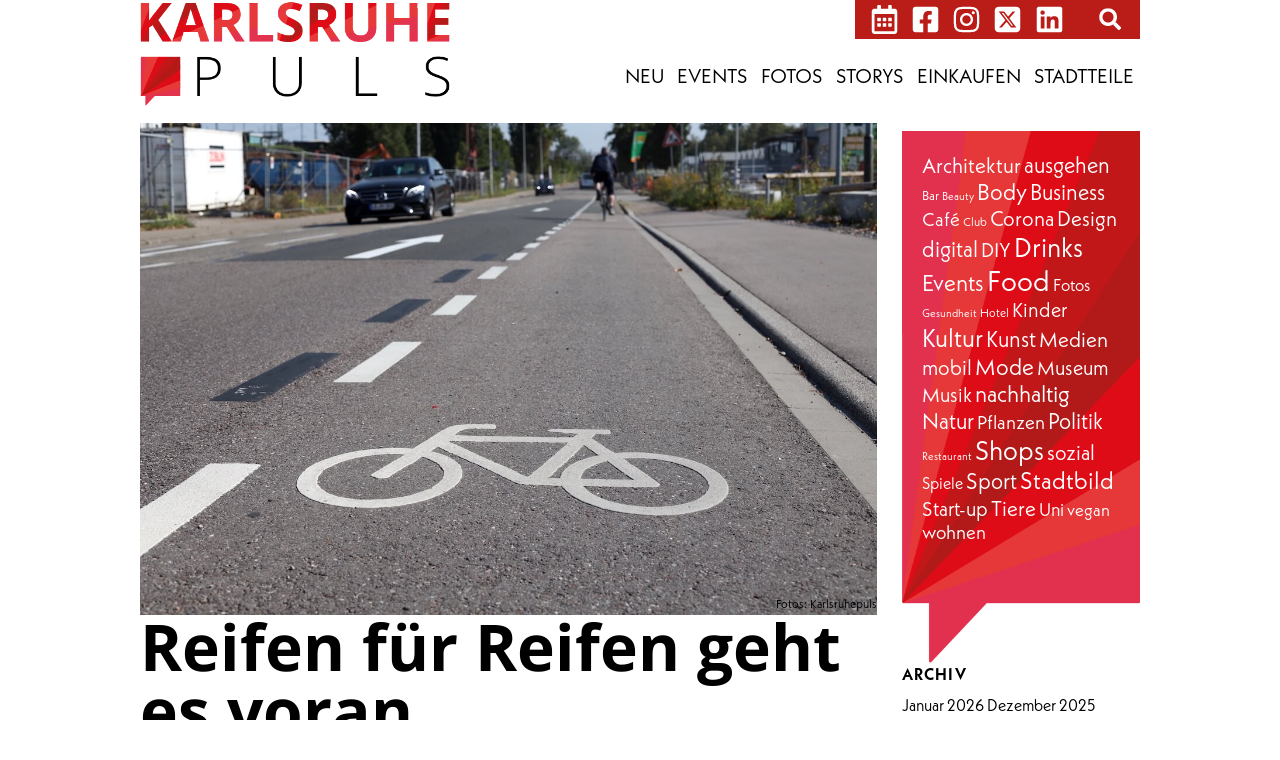

--- FILE ---
content_type: text/html; charset=UTF-8
request_url: https://karlsruhepuls.de/radverkehr/
body_size: 58550
content:
<!DOCTYPE html>
<html lang="de-DE">
<head>
	<meta charset="UTF-8">
	<meta name="viewport" content="width=device-width, initial-scale=1">
	<link rel="profile" href="https://gmpg.org/xfn/11">
	<meta name='robots' content='index, follow, max-image-preview:large, max-snippet:-1, max-video-preview:-1' />
	<style>img:is([sizes="auto" i], [sizes^="auto," i]) { contain-intrinsic-size: 3000px 1500px }</style>
	
	<!-- This site is optimized with the Yoast SEO plugin v26.5 - https://yoast.com/wordpress/plugins/seo/ -->
	<title>Storys aus Karlsruhe</title>
<link data-rocket-prefetch href="https://www.googletagmanager.com" rel="dns-prefetch">
<link data-rocket-prefetch href="https://www.youtube-nocookie.com" rel="dns-prefetch"><link rel="preload" data-rocket-preload as="image" href="https://karlsruhepuls.de/wp-content/uploads/2020/09/Radweg-Fautenbruchstrasse-Karlsruhe.jpg" imagesrcset="https://karlsruhepuls.de/wp-content/uploads/2020/09/Radweg-Fautenbruchstrasse-Karlsruhe.jpg 1260w, https://karlsruhepuls.de/wp-content/uploads/2020/09/Radweg-Fautenbruchstrasse-Karlsruhe-300x200.jpg 300w, https://karlsruhepuls.de/wp-content/uploads/2020/09/Radweg-Fautenbruchstrasse-Karlsruhe-1024x682.jpg 1024w, https://karlsruhepuls.de/wp-content/uploads/2020/09/Radweg-Fautenbruchstrasse-Karlsruhe-768x512.jpg 768w, https://karlsruhepuls.de/wp-content/uploads/2020/09/Radweg-Fautenbruchstrasse-Karlsruhe-960x640.jpg 960w, https://karlsruhepuls.de/wp-content/uploads/2020/09/Radweg-Fautenbruchstrasse-Karlsruhe-510x340.jpg 510w, https://karlsruhepuls.de/wp-content/uploads/2020/09/Radweg-Fautenbruchstrasse-Karlsruhe-240x160.jpg 240w" imagesizes="(max-width: 1260px) 100vw, 1260px" fetchpriority="high">
	<meta name="description" content="Die Mehrheit im Karlsruher Gemeinderat will einen radgerechten Umbau der Stadt vorantreiben – aber die Verwaltung kann nicht so schnell." />
	<link rel="canonical" href="https://karlsruhepuls.de/radverkehr/" />
	<meta property="og:locale" content="de_DE" />
	<meta property="og:type" content="article" />
	<meta property="og:title" content="Storys aus Karlsruhe" />
	<meta property="og:description" content="Die Mehrheit im Karlsruher Gemeinderat will einen radgerechten Umbau der Stadt vorantreiben – aber die Verwaltung kann nicht so schnell." />
	<meta property="og:url" content="https://karlsruhepuls.de/radverkehr/" />
	<meta property="og:site_name" content="Karlsruhepuls" />
	<meta property="article:publisher" content="https://www.facebook.com/Karlsruhepuls" />
	<meta property="article:published_time" content="2020-09-18T11:41:53+00:00" />
	<meta property="article:modified_time" content="2026-01-23T16:22:31+00:00" />
	<meta property="og:image" content="https://karlsruhepuls.de/wp-content/uploads/2020/09/Radweg-Fautenbruchstrasse-Karlsruhe.jpg" />
	<meta property="og:image:width" content="1260" />
	<meta property="og:image:height" content="840" />
	<meta property="og:image:type" content="image/jpeg" />
	<meta name="author" content="Marcus Dischinger" />
	<meta name="twitter:card" content="summary_large_image" />
	<meta name="twitter:creator" content="@karlsruhepuls" />
	<meta name="twitter:site" content="@karlsruhepuls" />
	<meta name="twitter:label1" content="Verfasst von" />
	<meta name="twitter:data1" content="Nina Setzler" />
	<meta name="twitter:label2" content="Geschätzte Lesezeit" />
	<meta name="twitter:data2" content="6 Minuten" />
	<meta name="twitter:label3" content="Written by" />
	<meta name="twitter:data3" content="Marcus Dischinger" />
	<script type="application/ld+json" class="yoast-schema-graph">{"@context":"https://schema.org","@graph":[{"@type":"Article","@id":"https://karlsruhepuls.de/radverkehr/#article","isPartOf":{"@id":"https://karlsruhepuls.de/radverkehr/"},"author":[{"@id":"https://karlsruhepuls.de/#/schema/person/image/44f71da78934050773481cf0a80facc1"}],"headline":"Reifen für Reifen geht es voran","datePublished":"2020-09-18T11:41:53+00:00","dateModified":"2026-01-23T16:22:31+00:00","mainEntityOfPage":{"@id":"https://karlsruhepuls.de/radverkehr/"},"wordCount":935,"publisher":{"@id":"https://karlsruhepuls.de/#organization"},"image":{"@id":"https://karlsruhepuls.de/radverkehr/#primaryimage"},"thumbnailUrl":"https://karlsruhepuls.de/wp-content/uploads/2020/09/Radweg-Fautenbruchstrasse-Karlsruhe.jpg","keywords":["mobil","Politik"],"articleSection":["Neu"],"inLanguage":"de"},{"@type":"WebPage","@id":"https://karlsruhepuls.de/radverkehr/","url":"https://karlsruhepuls.de/radverkehr/","name":"Storys aus Karlsruhe","isPartOf":{"@id":"https://karlsruhepuls.de/#website"},"primaryImageOfPage":{"@id":"https://karlsruhepuls.de/radverkehr/#primaryimage"},"image":{"@id":"https://karlsruhepuls.de/radverkehr/#primaryimage"},"thumbnailUrl":"https://karlsruhepuls.de/wp-content/uploads/2020/09/Radweg-Fautenbruchstrasse-Karlsruhe.jpg","datePublished":"2020-09-18T11:41:53+00:00","dateModified":"2026-01-23T16:22:31+00:00","description":"Die Mehrheit im Karlsruher Gemeinderat will einen radgerechten Umbau der Stadt vorantreiben – aber die Verwaltung kann nicht so schnell.","breadcrumb":{"@id":"https://karlsruhepuls.de/radverkehr/#breadcrumb"},"inLanguage":"de","potentialAction":[{"@type":"ReadAction","target":["https://karlsruhepuls.de/radverkehr/"]}]},{"@type":"ImageObject","inLanguage":"de","@id":"https://karlsruhepuls.de/radverkehr/#primaryimage","url":"https://karlsruhepuls.de/wp-content/uploads/2020/09/Radweg-Fautenbruchstrasse-Karlsruhe.jpg","contentUrl":"https://karlsruhepuls.de/wp-content/uploads/2020/09/Radweg-Fautenbruchstrasse-Karlsruhe.jpg","width":1260,"height":840,"caption":"Radweg Fautenbruchstraße Karlsruhe"},{"@type":"BreadcrumbList","@id":"https://karlsruhepuls.de/radverkehr/#breadcrumb","itemListElement":[{"@type":"ListItem","position":1,"name":"Startseite","item":"https://karlsruhepuls.de/"},{"@type":"ListItem","position":2,"name":"Reifen für Reifen geht es voran"}]},{"@type":"WebSite","@id":"https://karlsruhepuls.de/#website","url":"https://karlsruhepuls.de/","name":"Karlsruhepuls","description":"Stadtmagazin","publisher":{"@id":"https://karlsruhepuls.de/#organization"},"potentialAction":[{"@type":"SearchAction","target":{"@type":"EntryPoint","urlTemplate":"https://karlsruhepuls.de/?s={search_term_string}"},"query-input":{"@type":"PropertyValueSpecification","valueRequired":true,"valueName":"search_term_string"}}],"inLanguage":"de"},{"@type":"Organization","@id":"https://karlsruhepuls.de/#organization","name":"Karlsruhepuls","url":"https://karlsruhepuls.de/","logo":{"@type":"ImageObject","inLanguage":"de","@id":"https://karlsruhepuls.de/#/schema/logo/image/","url":"https://karlsruhepuls.de/wp-content/uploads/2021/06/logo-karlsruhe-puls-zweizeiler.png","contentUrl":"https://karlsruhepuls.de/wp-content/uploads/2021/06/logo-karlsruhe-puls-zweizeiler.png","width":553,"height":189,"caption":"Karlsruhepuls"},"image":{"@id":"https://karlsruhepuls.de/#/schema/logo/image/"},"sameAs":["https://www.facebook.com/Karlsruhepuls","https://x.com/karlsruhepuls","https://www.instagram.com/karlsruhepuls/","https://www.linkedin.com/company/karlsruhepuls/"]},{"@type":"Person","@id":"https://karlsruhepuls.de/#/schema/person/image/44f71da78934050773481cf0a80facc1","name":"Marcus Dischinger"}]}</script>
	<!-- / Yoast SEO plugin. -->



<link rel="alternate" type="application/rss+xml" title="Karlsruhepuls &raquo; Feed" href="https://karlsruhepuls.de/feed/" />
<link rel="alternate" type="text/calendar" title="Karlsruhepuls &raquo; iCal Feed" href="https://karlsruhepuls.de/events/?ical=1" />
<link data-minify="1" rel='stylesheet' id='adsanity-default-css-css' href='https://karlsruhepuls.de/wp-content/cache/min/1/wp-content/plugins/adsanity/dist/css/widget-default.css?ver=1765554785' type='text/css' media='screen' />
<link data-minify="1" rel='stylesheet' id='tribe-events-pro-mini-calendar-block-styles-css' href='https://karlsruhepuls.de/wp-content/cache/min/1/wp-content/plugins/events-calendar-pro/build/css/tribe-events-pro-mini-calendar-block.css?ver=1765554785' type='text/css' media='all' />
<style id='wp-emoji-styles-inline-css' type='text/css'>

	img.wp-smiley, img.emoji {
		display: inline !important;
		border: none !important;
		box-shadow: none !important;
		height: 1em !important;
		width: 1em !important;
		margin: 0 0.07em !important;
		vertical-align: -0.1em !important;
		background: none !important;
		padding: 0 !important;
	}
</style>
<link rel='stylesheet' id='wp-block-library-css' href='https://karlsruhepuls.de/wp-includes/css/dist/block-library/style.min.css?ver=6.7.4' type='text/css' media='all' />
<style id='co-authors-plus-coauthors-style-inline-css' type='text/css'>
.wp-block-co-authors-plus-coauthors.is-layout-flow [class*=wp-block-co-authors-plus]{display:inline}

</style>
<style id='co-authors-plus-avatar-style-inline-css' type='text/css'>
.wp-block-co-authors-plus-avatar :where(img){height:auto;max-width:100%;vertical-align:bottom}.wp-block-co-authors-plus-coauthors.is-layout-flow .wp-block-co-authors-plus-avatar :where(img){vertical-align:middle}.wp-block-co-authors-plus-avatar:is(.alignleft,.alignright){display:table}.wp-block-co-authors-plus-avatar.aligncenter{display:table;margin-inline:auto}

</style>
<style id='co-authors-plus-image-style-inline-css' type='text/css'>
.wp-block-co-authors-plus-image{margin-bottom:0}.wp-block-co-authors-plus-image :where(img){height:auto;max-width:100%;vertical-align:bottom}.wp-block-co-authors-plus-coauthors.is-layout-flow .wp-block-co-authors-plus-image :where(img){vertical-align:middle}.wp-block-co-authors-plus-image:is(.alignfull,.alignwide) :where(img){width:100%}.wp-block-co-authors-plus-image:is(.alignleft,.alignright){display:table}.wp-block-co-authors-plus-image.aligncenter{display:table;margin-inline:auto}

</style>
<style id='safe-svg-svg-icon-style-inline-css' type='text/css'>
.safe-svg-cover{text-align:center}.safe-svg-cover .safe-svg-inside{display:inline-block;max-width:100%}.safe-svg-cover svg{fill:currentColor;height:100%;max-height:100%;max-width:100%;width:100%}

</style>
<style id='classic-theme-styles-inline-css' type='text/css'>
/*! This file is auto-generated */
.wp-block-button__link{color:#fff;background-color:#32373c;border-radius:9999px;box-shadow:none;text-decoration:none;padding:calc(.667em + 2px) calc(1.333em + 2px);font-size:1.125em}.wp-block-file__button{background:#32373c;color:#fff;text-decoration:none}
</style>
<style id='global-styles-inline-css' type='text/css'>
:root{--wp--preset--aspect-ratio--square: 1;--wp--preset--aspect-ratio--4-3: 4/3;--wp--preset--aspect-ratio--3-4: 3/4;--wp--preset--aspect-ratio--3-2: 3/2;--wp--preset--aspect-ratio--2-3: 2/3;--wp--preset--aspect-ratio--16-9: 16/9;--wp--preset--aspect-ratio--9-16: 9/16;--wp--preset--color--black: #000000;--wp--preset--color--cyan-bluish-gray: #abb8c3;--wp--preset--color--white: #ffffff;--wp--preset--color--pale-pink: #f78da7;--wp--preset--color--vivid-red: #cf2e2e;--wp--preset--color--luminous-vivid-orange: #ff6900;--wp--preset--color--luminous-vivid-amber: #fcb900;--wp--preset--color--light-green-cyan: #7bdcb5;--wp--preset--color--vivid-green-cyan: #00d084;--wp--preset--color--pale-cyan-blue: #8ed1fc;--wp--preset--color--vivid-cyan-blue: #0693e3;--wp--preset--color--vivid-purple: #9b51e0;--wp--preset--gradient--vivid-cyan-blue-to-vivid-purple: linear-gradient(135deg,rgba(6,147,227,1) 0%,rgb(155,81,224) 100%);--wp--preset--gradient--light-green-cyan-to-vivid-green-cyan: linear-gradient(135deg,rgb(122,220,180) 0%,rgb(0,208,130) 100%);--wp--preset--gradient--luminous-vivid-amber-to-luminous-vivid-orange: linear-gradient(135deg,rgba(252,185,0,1) 0%,rgba(255,105,0,1) 100%);--wp--preset--gradient--luminous-vivid-orange-to-vivid-red: linear-gradient(135deg,rgba(255,105,0,1) 0%,rgb(207,46,46) 100%);--wp--preset--gradient--very-light-gray-to-cyan-bluish-gray: linear-gradient(135deg,rgb(238,238,238) 0%,rgb(169,184,195) 100%);--wp--preset--gradient--cool-to-warm-spectrum: linear-gradient(135deg,rgb(74,234,220) 0%,rgb(151,120,209) 20%,rgb(207,42,186) 40%,rgb(238,44,130) 60%,rgb(251,105,98) 80%,rgb(254,248,76) 100%);--wp--preset--gradient--blush-light-purple: linear-gradient(135deg,rgb(255,206,236) 0%,rgb(152,150,240) 100%);--wp--preset--gradient--blush-bordeaux: linear-gradient(135deg,rgb(254,205,165) 0%,rgb(254,45,45) 50%,rgb(107,0,62) 100%);--wp--preset--gradient--luminous-dusk: linear-gradient(135deg,rgb(255,203,112) 0%,rgb(199,81,192) 50%,rgb(65,88,208) 100%);--wp--preset--gradient--pale-ocean: linear-gradient(135deg,rgb(255,245,203) 0%,rgb(182,227,212) 50%,rgb(51,167,181) 100%);--wp--preset--gradient--electric-grass: linear-gradient(135deg,rgb(202,248,128) 0%,rgb(113,206,126) 100%);--wp--preset--gradient--midnight: linear-gradient(135deg,rgb(2,3,129) 0%,rgb(40,116,252) 100%);--wp--preset--font-size--small: 13px;--wp--preset--font-size--medium: 20px;--wp--preset--font-size--large: 36px;--wp--preset--font-size--x-large: 42px;--wp--preset--spacing--20: 0.44rem;--wp--preset--spacing--30: 0.67rem;--wp--preset--spacing--40: 1rem;--wp--preset--spacing--50: 1.5rem;--wp--preset--spacing--60: 2.25rem;--wp--preset--spacing--70: 3.38rem;--wp--preset--spacing--80: 5.06rem;--wp--preset--shadow--natural: 6px 6px 9px rgba(0, 0, 0, 0.2);--wp--preset--shadow--deep: 12px 12px 50px rgba(0, 0, 0, 0.4);--wp--preset--shadow--sharp: 6px 6px 0px rgba(0, 0, 0, 0.2);--wp--preset--shadow--outlined: 6px 6px 0px -3px rgba(255, 255, 255, 1), 6px 6px rgba(0, 0, 0, 1);--wp--preset--shadow--crisp: 6px 6px 0px rgba(0, 0, 0, 1);}:where(.is-layout-flex){gap: 0.5em;}:where(.is-layout-grid){gap: 0.5em;}body .is-layout-flex{display: flex;}.is-layout-flex{flex-wrap: wrap;align-items: center;}.is-layout-flex > :is(*, div){margin: 0;}body .is-layout-grid{display: grid;}.is-layout-grid > :is(*, div){margin: 0;}:where(.wp-block-columns.is-layout-flex){gap: 2em;}:where(.wp-block-columns.is-layout-grid){gap: 2em;}:where(.wp-block-post-template.is-layout-flex){gap: 1.25em;}:where(.wp-block-post-template.is-layout-grid){gap: 1.25em;}.has-black-color{color: var(--wp--preset--color--black) !important;}.has-cyan-bluish-gray-color{color: var(--wp--preset--color--cyan-bluish-gray) !important;}.has-white-color{color: var(--wp--preset--color--white) !important;}.has-pale-pink-color{color: var(--wp--preset--color--pale-pink) !important;}.has-vivid-red-color{color: var(--wp--preset--color--vivid-red) !important;}.has-luminous-vivid-orange-color{color: var(--wp--preset--color--luminous-vivid-orange) !important;}.has-luminous-vivid-amber-color{color: var(--wp--preset--color--luminous-vivid-amber) !important;}.has-light-green-cyan-color{color: var(--wp--preset--color--light-green-cyan) !important;}.has-vivid-green-cyan-color{color: var(--wp--preset--color--vivid-green-cyan) !important;}.has-pale-cyan-blue-color{color: var(--wp--preset--color--pale-cyan-blue) !important;}.has-vivid-cyan-blue-color{color: var(--wp--preset--color--vivid-cyan-blue) !important;}.has-vivid-purple-color{color: var(--wp--preset--color--vivid-purple) !important;}.has-black-background-color{background-color: var(--wp--preset--color--black) !important;}.has-cyan-bluish-gray-background-color{background-color: var(--wp--preset--color--cyan-bluish-gray) !important;}.has-white-background-color{background-color: var(--wp--preset--color--white) !important;}.has-pale-pink-background-color{background-color: var(--wp--preset--color--pale-pink) !important;}.has-vivid-red-background-color{background-color: var(--wp--preset--color--vivid-red) !important;}.has-luminous-vivid-orange-background-color{background-color: var(--wp--preset--color--luminous-vivid-orange) !important;}.has-luminous-vivid-amber-background-color{background-color: var(--wp--preset--color--luminous-vivid-amber) !important;}.has-light-green-cyan-background-color{background-color: var(--wp--preset--color--light-green-cyan) !important;}.has-vivid-green-cyan-background-color{background-color: var(--wp--preset--color--vivid-green-cyan) !important;}.has-pale-cyan-blue-background-color{background-color: var(--wp--preset--color--pale-cyan-blue) !important;}.has-vivid-cyan-blue-background-color{background-color: var(--wp--preset--color--vivid-cyan-blue) !important;}.has-vivid-purple-background-color{background-color: var(--wp--preset--color--vivid-purple) !important;}.has-black-border-color{border-color: var(--wp--preset--color--black) !important;}.has-cyan-bluish-gray-border-color{border-color: var(--wp--preset--color--cyan-bluish-gray) !important;}.has-white-border-color{border-color: var(--wp--preset--color--white) !important;}.has-pale-pink-border-color{border-color: var(--wp--preset--color--pale-pink) !important;}.has-vivid-red-border-color{border-color: var(--wp--preset--color--vivid-red) !important;}.has-luminous-vivid-orange-border-color{border-color: var(--wp--preset--color--luminous-vivid-orange) !important;}.has-luminous-vivid-amber-border-color{border-color: var(--wp--preset--color--luminous-vivid-amber) !important;}.has-light-green-cyan-border-color{border-color: var(--wp--preset--color--light-green-cyan) !important;}.has-vivid-green-cyan-border-color{border-color: var(--wp--preset--color--vivid-green-cyan) !important;}.has-pale-cyan-blue-border-color{border-color: var(--wp--preset--color--pale-cyan-blue) !important;}.has-vivid-cyan-blue-border-color{border-color: var(--wp--preset--color--vivid-cyan-blue) !important;}.has-vivid-purple-border-color{border-color: var(--wp--preset--color--vivid-purple) !important;}.has-vivid-cyan-blue-to-vivid-purple-gradient-background{background: var(--wp--preset--gradient--vivid-cyan-blue-to-vivid-purple) !important;}.has-light-green-cyan-to-vivid-green-cyan-gradient-background{background: var(--wp--preset--gradient--light-green-cyan-to-vivid-green-cyan) !important;}.has-luminous-vivid-amber-to-luminous-vivid-orange-gradient-background{background: var(--wp--preset--gradient--luminous-vivid-amber-to-luminous-vivid-orange) !important;}.has-luminous-vivid-orange-to-vivid-red-gradient-background{background: var(--wp--preset--gradient--luminous-vivid-orange-to-vivid-red) !important;}.has-very-light-gray-to-cyan-bluish-gray-gradient-background{background: var(--wp--preset--gradient--very-light-gray-to-cyan-bluish-gray) !important;}.has-cool-to-warm-spectrum-gradient-background{background: var(--wp--preset--gradient--cool-to-warm-spectrum) !important;}.has-blush-light-purple-gradient-background{background: var(--wp--preset--gradient--blush-light-purple) !important;}.has-blush-bordeaux-gradient-background{background: var(--wp--preset--gradient--blush-bordeaux) !important;}.has-luminous-dusk-gradient-background{background: var(--wp--preset--gradient--luminous-dusk) !important;}.has-pale-ocean-gradient-background{background: var(--wp--preset--gradient--pale-ocean) !important;}.has-electric-grass-gradient-background{background: var(--wp--preset--gradient--electric-grass) !important;}.has-midnight-gradient-background{background: var(--wp--preset--gradient--midnight) !important;}.has-small-font-size{font-size: var(--wp--preset--font-size--small) !important;}.has-medium-font-size{font-size: var(--wp--preset--font-size--medium) !important;}.has-large-font-size{font-size: var(--wp--preset--font-size--large) !important;}.has-x-large-font-size{font-size: var(--wp--preset--font-size--x-large) !important;}
:where(.wp-block-post-template.is-layout-flex){gap: 1.25em;}:where(.wp-block-post-template.is-layout-grid){gap: 1.25em;}
:where(.wp-block-columns.is-layout-flex){gap: 2em;}:where(.wp-block-columns.is-layout-grid){gap: 2em;}
:root :where(.wp-block-pullquote){font-size: 1.5em;line-height: 1.6;}
</style>
<link rel='stylesheet' id='adsanity-cas-css' href='https://karlsruhepuls.de/cas-custom-sizes/?ver=1.6' type='text/css' media='all' />
<link data-minify="1" rel='stylesheet' id='tribe-events-v2-single-skeleton-css' href='https://karlsruhepuls.de/wp-content/cache/min/1/wp-content/plugins/the-events-calendar/build/css/tribe-events-single-skeleton.css?ver=1765554785' type='text/css' media='all' />
<link data-minify="1" rel='stylesheet' id='tribe-events-v2-single-skeleton-full-css' href='https://karlsruhepuls.de/wp-content/cache/min/1/wp-content/plugins/the-events-calendar/build/css/tribe-events-single-full.css?ver=1765554785' type='text/css' media='all' />
<link data-minify="1" rel='stylesheet' id='tec-events-elementor-widgets-base-styles-css' href='https://karlsruhepuls.de/wp-content/cache/min/1/wp-content/plugins/the-events-calendar/build/css/integrations/plugins/elementor/widgets/widget-base.css?ver=1765554785' type='text/css' media='all' />
<link data-minify="1" rel='stylesheet' id='kp-css' href='https://karlsruhepuls.de/wp-content/cache/min/1/wp-content/themes/karlsruhepuls/style.css?ver=1765554785' type='text/css' media='all' />
<link data-minify="1" rel='stylesheet' id='dev-css' href='https://karlsruhepuls.de/wp-content/cache/min/1/wp-content/themes/karlsruhepuls/dev_custom.css?ver=1765554785' type='text/css' media='all' />
<link rel='stylesheet' id='elementor-frontend-css' href='https://karlsruhepuls.de/wp-content/uploads/elementor/css/custom-frontend.min.css?ver=1769929124' type='text/css' media='all' />
<style id='elementor-frontend-inline-css' type='text/css'>
.elementor-kit-8313{--e-global-color-primary:#BA1C17;--e-global-color-secondary:#54595F;--e-global-color-text:#000000;--e-global-color-accent:#BA1C17;--e-global-color-e8d2fa8:#FFFFFF;--e-global-typography-primary-font-family:"Neue Kabel W01";--e-global-typography-primary-font-weight:600;--e-global-typography-secondary-font-family:"Neue Kabel W01";--e-global-typography-secondary-font-weight:400;--e-global-typography-text-font-family:"Neue Kabel W01";--e-global-typography-text-font-weight:400;--e-global-typography-accent-font-family:"Neue Kabel W01";--e-global-typography-accent-font-size:16px;--e-global-typography-accent-font-weight:500;--e-global-typography-573293b-font-family:"Neue Kabel W01";--e-global-typography-573293b-font-size:22px;--e-global-typography-573293b-font-weight:700;font-family:"Neue Kabel W01", Sans-serif;}.elementor-kit-8313 button,.elementor-kit-8313 input[type="button"],.elementor-kit-8313 input[type="submit"],.elementor-kit-8313 .elementor-button{background-color:#FFFFFF;font-family:"Open Sans", Sans-serif;font-weight:500;text-transform:uppercase;color:var( --e-global-color-text );box-shadow:0px 0px 10px 0px rgba(0, 0, 0, 0.17);border-radius:15px 15px 15px 15px;padding:8px 110px 8px 110px;}.elementor-kit-8313 e-page-transition{background-color:#FFBC7D;}.elementor-kit-8313 h1{font-family:"Neue Kabel W01", Sans-serif;font-size:40px;}.elementor-kit-8313 h2{font-family:"Neue Kabel W01", Sans-serif;font-size:30px;}.elementor-kit-8313 h3{font-size:25px;}.elementor-section.elementor-section-boxed > .elementor-container{max-width:1000px;}.e-con{--container-max-width:1000px;}.elementor-widget:not(:last-child){margin-block-end:20px;}.elementor-element{--widgets-spacing:20px 20px;--widgets-spacing-row:20px;--widgets-spacing-column:20px;}{}h1.entry-title{display:var(--page-title-display);}.elementor-lightbox{background-color:#000000FC;}@media(max-width:1001px){.elementor-section.elementor-section-boxed > .elementor-container{max-width:1024px;}.e-con{--container-max-width:1024px;}}@media(max-width:576px){.elementor-section.elementor-section-boxed > .elementor-container{max-width:767px;}.e-con{--container-max-width:767px;}}/* Start Custom Fonts CSS */@font-face {
	font-family: 'Neue Kabel W01';
	font-style: italic;
	font-weight: 100;
	font-display: auto;
	src: url('https://karlsruhepuls.de/wp-content/uploads/2021/09/2054b6c1-ca9b-4816-b0fd-f544e29992f6.woff2') format('woff2'),
		url('https://karlsruhepuls.de/wp-content/uploads/2021/09/8817cf15-d7ed-4595-974e-10eba712f4d9.woff') format('woff');
}
@font-face {
	font-family: 'Neue Kabel W01';
	font-style: normal;
	font-weight: 100;
	font-display: auto;
	src: url('https://karlsruhepuls.de/wp-content/uploads/2021/09/8da77107-77a5-4d27-9e78-188533e3c7cb.woff2') format('woff2'),
		url('https://karlsruhepuls.de/wp-content/uploads/2021/09/0e35c395-49bd-4f45-ab96-e9f1de84736c.woff') format('woff');
}
@font-face {
	font-family: 'Neue Kabel W01';
	font-style: normal;
	font-weight: normal;
	font-display: auto;
	src: url('https://karlsruhepuls.de/wp-content/uploads/2021/09/3ff31f52-477c-4730-9805-0fb9f23a1227.woff2') format('woff2'),
		url('https://karlsruhepuls.de/wp-content/uploads/2021/09/bd9f7fa5-44d9-4573-bd02-7f9d846b48ad.woff') format('woff');
}
@font-face {
	font-family: 'Neue Kabel W01';
	font-style: italic;
	font-weight: 500;
	font-display: auto;
	src: url('https://karlsruhepuls.de/wp-content/uploads/2021/09/981e4717-f254-4aeb-8e66-16cd470e7836.woff2') format('woff2'),
		url('https://karlsruhepuls.de/wp-content/uploads/2021/09/833cdc4b-de91-45d2-8c1b-72a471d9d561.woff') format('woff');
}
@font-face {
	font-family: 'Neue Kabel W01';
	font-style: normal;
	font-weight: 500;
	font-display: auto;
	src: url('https://karlsruhepuls.de/wp-content/uploads/2021/09/346d6add-01d3-4d5f-b917-63ac0327243c.woff2') format('woff2'),
		url('https://karlsruhepuls.de/wp-content/uploads/2021/09/7215887c-dd09-4a5e-a72a-c825e2b831ed.woff') format('woff');
}
@font-face {
	font-family: 'Neue Kabel W01';
	font-style: italic;
	font-weight: 300;
	font-display: auto;
	src: url('https://karlsruhepuls.de/wp-content/uploads/2021/09/c196a29f-e2f5-4566-8b98-f2c590081def.woff2') format('woff2'),
		url('https://karlsruhepuls.de/wp-content/uploads/2021/09/95589c69-67ae-4f5c-b7b5-25e3c5b78005.woff') format('woff');
}
@font-face {
	font-family: 'Neue Kabel W01';
	font-style: normal;
	font-weight: 300;
	font-display: auto;
	src: url('https://karlsruhepuls.de/wp-content/uploads/2021/09/bf2d8f16-6bf7-4198-9c5c-4047935777a1.woff2') format('woff2'),
		url('https://karlsruhepuls.de/wp-content/uploads/2021/09/d54cbb3d-92c4-4023-b754-02453faa009b.woff') format('woff');
}
@font-face {
	font-family: 'Neue Kabel W01';
	font-style: italic;
	font-weight: normal;
	font-display: auto;
	src: url('https://karlsruhepuls.de/wp-content/uploads/2021/09/a326822c-137d-4a96-a9fa-30c51b2aeaef.woff2') format('woff2'),
		url('https://karlsruhepuls.de/wp-content/uploads/2021/09/e5e8da27-88c2-44cd-941a-7d8b90841dc2.woff') format('woff');
}
@font-face {
	font-family: 'Neue Kabel W01';
	font-style: italic;
	font-weight: 200;
	font-display: auto;
	src: url('https://karlsruhepuls.de/wp-content/uploads/2021/09/9ef07469-9d92-4e44-87bf-fcbbc9887d15.woff2') format('woff2'),
		url('https://karlsruhepuls.de/wp-content/uploads/2021/09/c9d9243a-294d-4448-a7cc-1a032eeb1cfc.woff') format('woff');
}
@font-face {
	font-family: 'Neue Kabel W01';
	font-style: normal;
	font-weight: 200;
	font-display: auto;
	src: url('https://karlsruhepuls.de/wp-content/uploads/2021/09/c18acb10-dc5a-4070-ad04-d7de7a53298e.woff2') format('woff2'),
		url('https://karlsruhepuls.de/wp-content/uploads/2021/09/e875c777-66e6-497a-9ea5-94755de1505d.woff') format('woff');
}
@font-face {
	font-family: 'Neue Kabel W01';
	font-style: italic;
	font-weight: 800;
	font-display: auto;
	src: url('https://karlsruhepuls.de/wp-content/uploads/2021/09/70167741-4f29-472a-91ec-cd4170f04d41.woff2') format('woff2'),
		url('https://karlsruhepuls.de/wp-content/uploads/2021/09/9a6057e8-3020-402e-9ce1-d75b29b1a1f4.woff') format('woff');
}
@font-face {
	font-family: 'Neue Kabel W01';
	font-style: normal;
	font-weight: 800;
	font-display: auto;
	src: url('https://karlsruhepuls.de/wp-content/uploads/2021/09/76021289-3c64-4d00-85bb-151d7aaa247b.woff2') format('woff2'),
		url('https://karlsruhepuls.de/wp-content/uploads/2021/09/9f36bb28-e9de-49b9-a98a-90691cdddbe9.woff') format('woff');
}
@font-face {
	font-family: 'Neue Kabel W01';
	font-style: italic;
	font-weight: 700;
	font-display: auto;
	src: url('https://karlsruhepuls.de/wp-content/uploads/2021/09/c4aed4e3-da6f-4934-8126-b45beb66060c.woff2') format('woff2'),
		url('https://karlsruhepuls.de/wp-content/uploads/2021/09/39113d06-6f13-4986-92e2-a389e519a63b.woff') format('woff');
}
@font-face {
	font-family: 'Neue Kabel W01';
	font-style: normal;
	font-weight: 700;
	font-display: auto;
	src: url('https://karlsruhepuls.de/wp-content/uploads/2021/09/Neue-Kabel-W01-Bold.eot');
	src: url('https://karlsruhepuls.de/wp-content/uploads/2021/09/Neue-Kabel-W01-Bold.eot?#iefix') format('embedded-opentype'),
		url('https://karlsruhepuls.de/wp-content/uploads/2021/09/750b062a-1d0a-4ba2-9a5b-571c7d4153ee.woff2') format('woff2'),
		url('https://karlsruhepuls.de/wp-content/uploads/2021/09/92820db1-6935-4885-b266-15cc6f1091ce.woff') format('woff'),
		url('https://karlsruhepuls.de/wp-content/uploads/2021/09/Neue-Kabel-W01-Bold-1.ttf') format('truetype'),
		url('https://karlsruhepuls.de/wp-content/uploads/2021/09/Neue-Kabel-W01-Bold.svg#NeueKabelW01') format('svg');
}
@font-face {
	font-family: 'Neue Kabel W01';
	font-style: italic;
	font-weight: 900;
	font-display: auto;
	src: url('https://karlsruhepuls.de/wp-content/uploads/2021/09/b0b72ff5-4d84-42f9-a019-bd2cc28ecaa2.woff2') format('woff2'),
		url('https://karlsruhepuls.de/wp-content/uploads/2021/09/14fe1086-43a3-4123-a8ce-6074820a39db.woff') format('woff');
}
@font-face {
	font-family: 'Neue Kabel W01';
	font-style: normal;
	font-weight: 900;
	font-display: auto;
	src: url('https://karlsruhepuls.de/wp-content/uploads/2021/09/b023abd0-7c3e-4df6-b48b-23d449a9f84f.woff2') format('woff2'),
		url('https://karlsruhepuls.de/wp-content/uploads/2021/09/69f71cbc-0621-4fdd-a80a-4005fd287804.woff') format('woff');
}
/* End Custom Fonts CSS */
/* Start Custom Fonts CSS */@font-face {
	font-family: 'Open Sans';
	font-style: normal;
	font-weight: normal;
	font-display: auto;
	src: url('https://karlsruhepuls.de/wp-content/uploads/2021/11/OpenSans-Regular-1.woff2') format('woff2'),
		url('https://karlsruhepuls.de/wp-content/uploads/2021/11/OpenSans-Regular-1.woff') format('woff'),
		url('https://karlsruhepuls.de/wp-content/uploads/2021/11/OpenSans-Regular.ttf') format('truetype'),
		url('https://karlsruhepuls.de/wp-content/uploads/2021/11/OpenSans-Regular-1.svg#OpenSans') format('svg');
}
@font-face {
	font-family: 'Open Sans';
	font-style: italic;
	font-weight: normal;
	font-display: auto;
	src: url('https://karlsruhepuls.de/wp-content/uploads/2021/11/OpenSans-Italic.woff2') format('woff2'),
		url('https://karlsruhepuls.de/wp-content/uploads/2021/11/OpenSans-Italic.woff') format('woff'),
		url('https://karlsruhepuls.de/wp-content/uploads/2021/11/OpenSans-Italic.ttf') format('truetype'),
		url('https://karlsruhepuls.de/wp-content/uploads/2021/11/OpenSans-Italic.svg#OpenSans') format('svg');
}
@font-face {
	font-family: 'Open Sans';
	font-style: normal;
	font-weight: bold;
	font-display: auto;
	src: url('https://karlsruhepuls.de/wp-content/uploads/2021/11/OpenSans-Bold.woff2') format('woff2'),
		url('https://karlsruhepuls.de/wp-content/uploads/2021/11/OpenSans-Bold.woff') format('woff'),
		url('https://karlsruhepuls.de/wp-content/uploads/2021/11/OpenSans-Bold.ttf') format('truetype'),
		url('https://karlsruhepuls.de/wp-content/uploads/2021/11/OpenSans-Bold.svg#OpenSans') format('svg');
}
@font-face {
	font-family: 'Open Sans';
	font-style: normal;
	font-weight: 700;
	font-display: auto;
	src: url('https://karlsruhepuls.de/wp-content/uploads/2021/11/OpenSans-Bold-1.woff2') format('woff2'),
		url('https://karlsruhepuls.de/wp-content/uploads/2021/11/OpenSans-Bold.woff') format('woff'),
		url('https://karlsruhepuls.de/wp-content/uploads/2021/11/OpenSans-Bold.ttf') format('truetype'),
		url('https://karlsruhepuls.de/wp-content/uploads/2021/11/OpenSans-Bold.svg#OpenSans') format('svg');
}
@font-face {
	font-family: 'Open Sans';
	font-style: normal;
	font-weight: 300;
	font-display: auto;
	src: url('https://karlsruhepuls.de/wp-content/uploads/2021/11/OpenSans-Light.woff2') format('woff2'),
		url('https://karlsruhepuls.de/wp-content/uploads/2021/11/OpenSans-Light.woff') format('woff'),
		url('https://karlsruhepuls.de/wp-content/uploads/2021/11/OpenSans-Light.ttf') format('truetype'),
		url('https://karlsruhepuls.de/wp-content/uploads/2021/11/OpenSans-Light.svg#OpenSans') format('svg');
}
@font-face {
	font-family: 'Open Sans';
	font-style: normal;
	font-weight: 500;
	font-display: auto;
	src: url('https://karlsruhepuls.de/wp-content/uploads/2021/11/OpenSans-Medium.woff2') format('woff2'),
		url('https://karlsruhepuls.de/wp-content/uploads/2021/11/OpenSans-Medium.woff') format('woff'),
		url('https://karlsruhepuls.de/wp-content/uploads/2021/11/OpenSans-Medium.ttf') format('truetype'),
		url('https://karlsruhepuls.de/wp-content/uploads/2021/11/OpenSans-Medium.svg#OpenSans') format('svg');
}
@font-face {
	font-family: 'Open Sans';
	font-style: normal;
	font-weight: 600;
	font-display: auto;
	src: url('https://karlsruhepuls.de/wp-content/uploads/2021/11/OpenSans-SemiBold.woff2') format('woff2'),
		url('https://karlsruhepuls.de/wp-content/uploads/2021/11/OpenSans-SemiBold.woff') format('woff'),
		url('https://karlsruhepuls.de/wp-content/uploads/2021/11/OpenSans-SemiBold.ttf') format('truetype'),
		url('https://karlsruhepuls.de/wp-content/uploads/2021/11/OpenSans-SemiBold.svg#OpenSans') format('svg');
}
@font-face {
	font-family: 'Open Sans';
	font-style: normal;
	font-weight: 800;
	font-display: auto;
	src: url('https://karlsruhepuls.de/wp-content/uploads/2021/11/OpenSans-ExtraBold.woff2') format('woff2'),
		url('https://karlsruhepuls.de/wp-content/uploads/2021/11/OpenSans-ExtraBold.woff') format('woff'),
		url('https://karlsruhepuls.de/wp-content/uploads/2021/11/OpenSans-ExtraBold.ttf') format('truetype'),
		url('https://karlsruhepuls.de/wp-content/uploads/2021/11/OpenSans-ExtraBold.svg#OpenSans') format('svg');
}
@font-face {
	font-family: 'Open Sans';
	font-style: italic;
	font-weight: 800;
	font-display: auto;
	src: url('https://karlsruhepuls.de/wp-content/uploads/2021/11/OpenSans-ExtraBoldItalic.woff2') format('woff2'),
		url('https://karlsruhepuls.de/wp-content/uploads/2021/11/OpenSans-ExtraBoldItalic.woff') format('woff'),
		url('https://karlsruhepuls.de/wp-content/uploads/2021/11/OpenSans-ExtraBoldItalic.ttf') format('truetype'),
		url('https://karlsruhepuls.de/wp-content/uploads/2021/11/OpenSans-ExtraBoldItalic.svg#OpenSans') format('svg');
}
@font-face {
	font-family: 'Open Sans';
	font-style: italic;
	font-weight: 300;
	font-display: auto;
	src: url('https://karlsruhepuls.de/wp-content/uploads/2021/11/OpenSans-LightItalic.eot');
	src: url('https://karlsruhepuls.de/wp-content/uploads/2021/11/OpenSans-LightItalic.eot?#iefix') format('embedded-opentype'),
		url('https://karlsruhepuls.de/wp-content/uploads/2021/11/OpenSans-LightItalic.woff2') format('woff2'),
		url('https://karlsruhepuls.de/wp-content/uploads/2021/11/OpenSans-LightItalic.woff') format('woff'),
		url('https://karlsruhepuls.de/wp-content/uploads/2021/11/OpenSans-LightItalic.ttf') format('truetype'),
		url('https://karlsruhepuls.de/wp-content/uploads/2021/11/OpenSans-LightItalic.svg#OpenSans') format('svg');
}
@font-face {
	font-family: 'Open Sans';
	font-style: italic;
	font-weight: 500;
	font-display: auto;
	src: url('https://karlsruhepuls.de/wp-content/uploads/2021/11/OpenSans-MediumItalic.eot');
	src: url('https://karlsruhepuls.de/wp-content/uploads/2021/11/OpenSans-MediumItalic.eot?#iefix') format('embedded-opentype'),
		url('https://karlsruhepuls.de/wp-content/uploads/2021/11/OpenSans-MediumItalic.woff2') format('woff2'),
		url('https://karlsruhepuls.de/wp-content/uploads/2021/11/OpenSans-MediumItalic.woff') format('woff'),
		url('https://karlsruhepuls.de/wp-content/uploads/2021/11/OpenSans-MediumItalic.ttf') format('truetype'),
		url('https://karlsruhepuls.de/wp-content/uploads/2021/11/OpenSans-MediumItalic.svg#OpenSans') format('svg');
}
@font-face {
	font-family: 'Open Sans';
	font-style: italic;
	font-weight: 600;
	font-display: auto;
	src: url('https://karlsruhepuls.de/wp-content/uploads/2021/11/OpenSans-SemiBoldItalic.woff2') format('woff2'),
		url('https://karlsruhepuls.de/wp-content/uploads/2021/11/OpenSans-SemiBoldItalic.woff') format('woff'),
		url('https://karlsruhepuls.de/wp-content/uploads/2021/11/OpenSans-SemiBoldItalic.ttf') format('truetype'),
		url('https://karlsruhepuls.de/wp-content/uploads/2021/11/OpenSans-SemiBoldItalic.svg#OpenSans') format('svg');
}
@font-face {
	font-family: 'Open Sans';
	font-style: italic;
	font-weight: 700;
	font-display: auto;
	src: url('https://karlsruhepuls.de/wp-content/uploads/2021/11/OpenSans-BoldItalic.woff2') format('woff2'),
		url('https://karlsruhepuls.de/wp-content/uploads/2021/11/OpenSans-BoldItalic.woff') format('woff'),
		url('https://karlsruhepuls.de/wp-content/uploads/2021/11/OpenSans-BoldItalic.ttf') format('truetype'),
		url('https://karlsruhepuls.de/wp-content/uploads/2021/11/OpenSans-BoldItalic.svg#OpenSans') format('svg');
}
@font-face {
	font-family: 'Open Sans';
	font-style: italic;
	font-weight: bold;
	font-display: auto;
	src: url('https://karlsruhepuls.de/wp-content/uploads/2021/11/OpenSans-BoldItalic.woff2') format('woff2'),
		url('https://karlsruhepuls.de/wp-content/uploads/2021/11/OpenSans-BoldItalic.woff') format('woff'),
		url('https://karlsruhepuls.de/wp-content/uploads/2021/11/OpenSans-BoldItalic.ttf') format('truetype'),
		url('https://karlsruhepuls.de/wp-content/uploads/2021/11/OpenSans-BoldItalic.svg#OpenSans') format('svg');
}
@font-face {
	font-family: 'Open Sans';
	font-style: normal;
	font-weight: 400;
	font-display: auto;
	src: url('https://karlsruhepuls.de/wp-content/uploads/2021/11/OpenSans-Regular.woff2') format('woff2'),
		url('https://karlsruhepuls.de/wp-content/uploads/2021/11/OpenSans-Regular.woff') format('woff'),
		url('https://karlsruhepuls.de/wp-content/uploads/2021/11/OpenSans-Regular-1.ttf') format('truetype'),
		url('https://karlsruhepuls.de/wp-content/uploads/2021/11/OpenSans-Regular.svg#OpenSans') format('svg');
}
/* End Custom Fonts CSS */
.elementor-54083 .elementor-element.elementor-element-3b08d9a5{margin-top:0px;margin-bottom:5px;padding:0px 0px 0px 0px;}.elementor-54083 .elementor-element.elementor-element-2e7540c1 > .elementor-element-populated{border-style:none;padding:0px 0px 0px 0px;}.elementor-54083 .elementor-element.elementor-element-663a2e47{border-style:none;}.elementor-54083 .elementor-element.elementor-element-38cf5efe > .elementor-element-populated{margin:0px 0px 0px 0px;--e-column-margin-right:0px;--e-column-margin-left:0px;padding:0px 10px 10px 0px;}.elementor-widget-theme-site-logo .widget-image-caption{color:var( --e-global-color-text );font-family:var( --e-global-typography-text-font-family ), Sans-serif;font-weight:var( --e-global-typography-text-font-weight );}.elementor-54083 .elementor-element.elementor-element-1594f19d > .elementor-widget-container{margin:0px 0px 0px 0px;}.elementor-54083 .elementor-element.elementor-element-1594f19d{z-index:1;text-align:left;}.elementor-54083 .elementor-element.elementor-element-1594f19d img{width:100%;}.elementor-54083 .elementor-element.elementor-element-3736bc92.elementor-column > .elementor-widget-wrap{justify-content:flex-end;}.elementor-54083 .elementor-element.elementor-element-3736bc92 > .elementor-element-populated{padding:0px 0px 0px 0px;}.elementor-widget-icon-list .elementor-icon-list-item:not(:last-child):after{border-color:var( --e-global-color-text );}.elementor-widget-icon-list .elementor-icon-list-icon i{color:var( --e-global-color-primary );}.elementor-widget-icon-list .elementor-icon-list-icon svg{fill:var( --e-global-color-primary );}.elementor-widget-icon-list .elementor-icon-list-item > .elementor-icon-list-text, .elementor-widget-icon-list .elementor-icon-list-item > a{font-family:var( --e-global-typography-text-font-family ), Sans-serif;font-weight:var( --e-global-typography-text-font-weight );}.elementor-widget-icon-list .elementor-icon-list-text{color:var( --e-global-color-secondary );}.elementor-54083 .elementor-element.elementor-element-2b308853{width:auto;max-width:auto;--e-icon-list-icon-size:29px;--icon-vertical-offset:0px;}.elementor-54083 .elementor-element.elementor-element-2b308853 > .elementor-widget-container{background-color:var( --e-global-color-primary );padding:5px 15px 5px 15px;}.elementor-54083 .elementor-element.elementor-element-2b308853 .elementor-icon-list-items:not(.elementor-inline-items) .elementor-icon-list-item:not(:last-child){padding-block-end:calc(14px/2);}.elementor-54083 .elementor-element.elementor-element-2b308853 .elementor-icon-list-items:not(.elementor-inline-items) .elementor-icon-list-item:not(:first-child){margin-block-start:calc(14px/2);}.elementor-54083 .elementor-element.elementor-element-2b308853 .elementor-icon-list-items.elementor-inline-items .elementor-icon-list-item{margin-inline:calc(14px/2);}.elementor-54083 .elementor-element.elementor-element-2b308853 .elementor-icon-list-items.elementor-inline-items{margin-inline:calc(-14px/2);}.elementor-54083 .elementor-element.elementor-element-2b308853 .elementor-icon-list-items.elementor-inline-items .elementor-icon-list-item:after{inset-inline-end:calc(-14px/2);}.elementor-54083 .elementor-element.elementor-element-2b308853 .elementor-icon-list-icon i{color:#FFFFFF;transition:color 0.3s;}.elementor-54083 .elementor-element.elementor-element-2b308853 .elementor-icon-list-icon svg{fill:#FFFFFF;transition:fill 0.3s;}.elementor-54083 .elementor-element.elementor-element-2b308853 .elementor-icon-list-text{transition:color 0.3s;}.elementor-widget-search-form input[type="search"].elementor-search-form__input{font-family:var( --e-global-typography-text-font-family ), Sans-serif;font-weight:var( --e-global-typography-text-font-weight );}.elementor-widget-search-form .elementor-search-form__input,
					.elementor-widget-search-form .elementor-search-form__icon,
					.elementor-widget-search-form .elementor-lightbox .dialog-lightbox-close-button,
					.elementor-widget-search-form .elementor-lightbox .dialog-lightbox-close-button:hover,
					.elementor-widget-search-form.elementor-search-form--skin-full_screen input[type="search"].elementor-search-form__input{color:var( --e-global-color-text );fill:var( --e-global-color-text );}.elementor-widget-search-form .elementor-search-form__submit{font-family:var( --e-global-typography-text-font-family ), Sans-serif;font-weight:var( --e-global-typography-text-font-weight );background-color:var( --e-global-color-secondary );}.elementor-54083 .elementor-element.elementor-element-3d75e0c4{width:auto;max-width:auto;}.elementor-54083 .elementor-element.elementor-element-3d75e0c4 > .elementor-widget-container{background-color:var( --e-global-color-primary );padding:3px 14px 4px 3px;}.elementor-54083 .elementor-element.elementor-element-3d75e0c4 .elementor-search-form{text-align:right;}.elementor-54083 .elementor-element.elementor-element-3d75e0c4 .elementor-search-form__toggle{--e-search-form-toggle-size:32px;--e-search-form-toggle-color:#FFFFFF;--e-search-form-toggle-background-color:var( --e-global-color-primary );--e-search-form-toggle-icon-size:calc(68em / 100);--e-search-form-toggle-border-width:0px;--e-search-form-toggle-border-radius:0px;}.elementor-54083 .elementor-element.elementor-element-3d75e0c4 .elementor-search-form__input,
					.elementor-54083 .elementor-element.elementor-element-3d75e0c4 .elementor-search-form__icon,
					.elementor-54083 .elementor-element.elementor-element-3d75e0c4 .elementor-lightbox .dialog-lightbox-close-button,
					.elementor-54083 .elementor-element.elementor-element-3d75e0c4 .elementor-lightbox .dialog-lightbox-close-button:hover,
					.elementor-54083 .elementor-element.elementor-element-3d75e0c4.elementor-search-form--skin-full_screen input[type="search"].elementor-search-form__input{color:#FFFFFF;fill:#FFFFFF;}.elementor-54083 .elementor-element.elementor-element-3d75e0c4:not(.elementor-search-form--skin-full_screen) .elementor-search-form__container{border-color:var( --e-global-color-primary );border-radius:0px;}.elementor-54083 .elementor-element.elementor-element-3d75e0c4.elementor-search-form--skin-full_screen input[type="search"].elementor-search-form__input{border-color:var( --e-global-color-primary );border-radius:0px;}.elementor-54083 .elementor-element.elementor-element-a365b04{width:auto;max-width:auto;}.elementor-54083 .elementor-element.elementor-element-a365b04 > .elementor-widget-container{padding:3px 14px 4px 3px;}.elementor-54083 .elementor-element.elementor-element-a365b04 .elementor-search-form{text-align:right;}.elementor-54083 .elementor-element.elementor-element-a365b04 .elementor-search-form__toggle{--e-search-form-toggle-size:33px;--e-search-form-toggle-color:var( --e-global-color-text );--e-search-form-toggle-background-color:#FFFFFF00;--e-search-form-toggle-icon-size:calc(68em / 100);--e-search-form-toggle-border-width:0px;--e-search-form-toggle-border-radius:0px;}.elementor-54083 .elementor-element.elementor-element-a365b04 input[type="search"].elementor-search-form__input{font-family:"Neue Kabel W01", Sans-serif;font-weight:400;}.elementor-54083 .elementor-element.elementor-element-a365b04 .elementor-search-form__input,
					.elementor-54083 .elementor-element.elementor-element-a365b04 .elementor-search-form__icon,
					.elementor-54083 .elementor-element.elementor-element-a365b04 .elementor-lightbox .dialog-lightbox-close-button,
					.elementor-54083 .elementor-element.elementor-element-a365b04 .elementor-lightbox .dialog-lightbox-close-button:hover,
					.elementor-54083 .elementor-element.elementor-element-a365b04.elementor-search-form--skin-full_screen input[type="search"].elementor-search-form__input{color:#FFFFFF;fill:#FFFFFF;}.elementor-54083 .elementor-element.elementor-element-a365b04:not(.elementor-search-form--skin-full_screen) .elementor-search-form__container{border-color:var( --e-global-color-primary );border-radius:0px;}.elementor-54083 .elementor-element.elementor-element-a365b04.elementor-search-form--skin-full_screen input[type="search"].elementor-search-form__input{border-color:var( --e-global-color-primary );border-radius:0px;}.elementor-widget-nav-menu .elementor-nav-menu .elementor-item{font-family:var( --e-global-typography-primary-font-family ), Sans-serif;font-weight:var( --e-global-typography-primary-font-weight );}.elementor-widget-nav-menu .elementor-nav-menu--main .elementor-item{color:var( --e-global-color-text );fill:var( --e-global-color-text );}.elementor-widget-nav-menu .elementor-nav-menu--main .elementor-item:hover,
					.elementor-widget-nav-menu .elementor-nav-menu--main .elementor-item.elementor-item-active,
					.elementor-widget-nav-menu .elementor-nav-menu--main .elementor-item.highlighted,
					.elementor-widget-nav-menu .elementor-nav-menu--main .elementor-item:focus{color:var( --e-global-color-accent );fill:var( --e-global-color-accent );}.elementor-widget-nav-menu .elementor-nav-menu--main:not(.e--pointer-framed) .elementor-item:before,
					.elementor-widget-nav-menu .elementor-nav-menu--main:not(.e--pointer-framed) .elementor-item:after{background-color:var( --e-global-color-accent );}.elementor-widget-nav-menu .e--pointer-framed .elementor-item:before,
					.elementor-widget-nav-menu .e--pointer-framed .elementor-item:after{border-color:var( --e-global-color-accent );}.elementor-widget-nav-menu{--e-nav-menu-divider-color:var( --e-global-color-text );}.elementor-widget-nav-menu .elementor-nav-menu--dropdown .elementor-item, .elementor-widget-nav-menu .elementor-nav-menu--dropdown  .elementor-sub-item{font-family:var( --e-global-typography-accent-font-family ), Sans-serif;font-size:var( --e-global-typography-accent-font-size );font-weight:var( --e-global-typography-accent-font-weight );}.elementor-54083 .elementor-element.elementor-element-7f38b74d .elementor-menu-toggle{margin-left:auto;background-color:#02010100;}.elementor-54083 .elementor-element.elementor-element-7f38b74d .elementor-nav-menu .elementor-item{font-family:"Neue Kabel W01", Sans-serif;font-size:20px;font-weight:400;text-transform:uppercase;}.elementor-54083 .elementor-element.elementor-element-7f38b74d .elementor-nav-menu--main .elementor-item{padding-left:6px;padding-right:6px;padding-top:27px;padding-bottom:27px;}.elementor-54083 .elementor-element.elementor-element-7f38b74d{--e-nav-menu-horizontal-menu-item-margin:calc( 1px / 2 );}.elementor-54083 .elementor-element.elementor-element-7f38b74d .elementor-nav-menu--main:not(.elementor-nav-menu--layout-horizontal) .elementor-nav-menu > li:not(:last-child){margin-bottom:1px;}.elementor-54083 .elementor-element.elementor-element-7f38b74d .elementor-nav-menu--dropdown a, .elementor-54083 .elementor-element.elementor-element-7f38b74d .elementor-menu-toggle{color:#FFFFFF;fill:#FFFFFF;}.elementor-54083 .elementor-element.elementor-element-7f38b74d .elementor-nav-menu--dropdown{background-color:#000000DB;}.elementor-54083 .elementor-element.elementor-element-7f38b74d .elementor-nav-menu--dropdown a:hover,
					.elementor-54083 .elementor-element.elementor-element-7f38b74d .elementor-nav-menu--dropdown a:focus,
					.elementor-54083 .elementor-element.elementor-element-7f38b74d .elementor-nav-menu--dropdown a.elementor-item-active,
					.elementor-54083 .elementor-element.elementor-element-7f38b74d .elementor-nav-menu--dropdown a.highlighted,
					.elementor-54083 .elementor-element.elementor-element-7f38b74d .elementor-menu-toggle:hover,
					.elementor-54083 .elementor-element.elementor-element-7f38b74d .elementor-menu-toggle:focus{color:var( --e-global-color-primary );}.elementor-54083 .elementor-element.elementor-element-7f38b74d .elementor-nav-menu--dropdown a:hover,
					.elementor-54083 .elementor-element.elementor-element-7f38b74d .elementor-nav-menu--dropdown a:focus,
					.elementor-54083 .elementor-element.elementor-element-7f38b74d .elementor-nav-menu--dropdown a.elementor-item-active,
					.elementor-54083 .elementor-element.elementor-element-7f38b74d .elementor-nav-menu--dropdown a.highlighted{background-color:#FFFFFF;}.elementor-54083 .elementor-element.elementor-element-7f38b74d .elementor-nav-menu--dropdown a.elementor-item-active{color:var( --e-global-color-primary );background-color:#FFFFFF;}.elementor-54083 .elementor-element.elementor-element-7f38b74d .elementor-nav-menu--dropdown .elementor-item, .elementor-54083 .elementor-element.elementor-element-7f38b74d .elementor-nav-menu--dropdown  .elementor-sub-item{font-family:"Neue Kabel W01", Sans-serif;font-size:16px;font-weight:400;}.elementor-54083 .elementor-element.elementor-element-7f38b74d div.elementor-menu-toggle{color:var( --e-global-color-text );}.elementor-54083 .elementor-element.elementor-element-7f38b74d div.elementor-menu-toggle svg{fill:var( --e-global-color-text );}.elementor-54083 .elementor-element.elementor-element-7f38b74d div.elementor-menu-toggle:hover, .elementor-54083 .elementor-element.elementor-element-7f38b74d div.elementor-menu-toggle:focus{color:var( --e-global-color-text );}.elementor-54083 .elementor-element.elementor-element-7f38b74d div.elementor-menu-toggle:hover svg, .elementor-54083 .elementor-element.elementor-element-7f38b74d div.elementor-menu-toggle:focus svg{fill:var( --e-global-color-text );}.elementor-54083 .elementor-element.elementor-element-7f38b74d .elementor-menu-toggle:hover, .elementor-54083 .elementor-element.elementor-element-7f38b74d .elementor-menu-toggle:focus{background-color:#FFFFFF00;}.elementor-theme-builder-content-area{height:400px;}.elementor-location-header:before, .elementor-location-footer:before{content:"";display:table;clear:both;}@media(min-width:577px){.elementor-54083 .elementor-element.elementor-element-38cf5efe{width:32.1%;}.elementor-54083 .elementor-element.elementor-element-3736bc92{width:67.9%;}}@media(max-width:1001px) and (min-width:577px){.elementor-54083 .elementor-element.elementor-element-38cf5efe{width:30%;}.elementor-54083 .elementor-element.elementor-element-3736bc92{width:70%;}}@media(max-width:880px) and (min-width:577px){.elementor-54083 .elementor-element.elementor-element-38cf5efe{width:27%;}.elementor-54083 .elementor-element.elementor-element-3736bc92{width:73%;}}@media(max-width:1366px){.elementor-widget-nav-menu .elementor-nav-menu--dropdown .elementor-item, .elementor-widget-nav-menu .elementor-nav-menu--dropdown  .elementor-sub-item{font-size:var( --e-global-typography-accent-font-size );}}@media(max-width:1001px){.elementor-54083 .elementor-element.elementor-element-663a2e47{margin-top:0px;margin-bottom:0px;}.elementor-54083 .elementor-element.elementor-element-38cf5efe > .elementor-element-populated{margin:0px 0px 0px 0px;--e-column-margin-right:0px;--e-column-margin-left:0px;padding:10px 10px 10px 10px;}.elementor-widget-nav-menu .elementor-nav-menu--dropdown .elementor-item, .elementor-widget-nav-menu .elementor-nav-menu--dropdown  .elementor-sub-item{font-size:var( --e-global-typography-accent-font-size );}.elementor-54083 .elementor-element.elementor-element-7f38b74d{width:100%;max-width:100%;--e-nav-menu-horizontal-menu-item-margin:calc( 5px / 2 );--nav-menu-icon-size:26px;}.elementor-54083 .elementor-element.elementor-element-7f38b74d > .elementor-widget-container{margin:9px 6px 0px 50px;}.elementor-54083 .elementor-element.elementor-element-7f38b74d .elementor-nav-menu .elementor-item{font-size:17px;}.elementor-54083 .elementor-element.elementor-element-7f38b74d .elementor-nav-menu--main .elementor-item{padding-left:3px;padding-right:3px;padding-top:8px;padding-bottom:8px;}.elementor-54083 .elementor-element.elementor-element-7f38b74d .elementor-nav-menu--main:not(.elementor-nav-menu--layout-horizontal) .elementor-nav-menu > li:not(:last-child){margin-bottom:5px;}}@media(max-width:880px){.elementor-54083 .elementor-element.elementor-element-7f38b74d .elementor-nav-menu .elementor-item{font-size:16px;}.elementor-54083 .elementor-element.elementor-element-7f38b74d .elementor-nav-menu--main .elementor-item{padding-left:3px;padding-right:3px;padding-top:6px;padding-bottom:6px;}.elementor-54083 .elementor-element.elementor-element-7f38b74d{--e-nav-menu-horizontal-menu-item-margin:calc( 4px / 2 );}.elementor-54083 .elementor-element.elementor-element-7f38b74d .elementor-nav-menu--main:not(.elementor-nav-menu--layout-horizontal) .elementor-nav-menu > li:not(:last-child){margin-bottom:4px;}}@media(max-width:576px){.elementor-54083 .elementor-element.elementor-element-663a2e47{padding:0px 0px 3px 0px;}.elementor-54083 .elementor-element.elementor-element-38cf5efe{width:54%;}.elementor-54083 .elementor-element.elementor-element-38cf5efe > .elementor-element-populated{margin:0px 0px 0px 0px;--e-column-margin-right:0px;--e-column-margin-left:0px;padding:10px 0px 10px 10px;}.elementor-54083 .elementor-element.elementor-element-1594f19d{width:100%;max-width:100%;}.elementor-54083 .elementor-element.elementor-element-1594f19d img{width:100%;}.elementor-54083 .elementor-element.elementor-element-3736bc92{width:45%;}.elementor-bc-flex-widget .elementor-54083 .elementor-element.elementor-element-3736bc92.elementor-column .elementor-widget-wrap{align-items:center;}.elementor-54083 .elementor-element.elementor-element-3736bc92.elementor-column.elementor-element[data-element_type="column"] > .elementor-widget-wrap.elementor-element-populated{align-content:center;align-items:center;}.elementor-54083 .elementor-element.elementor-element-3736bc92.elementor-column > .elementor-widget-wrap{justify-content:flex-end;}.elementor-54083 .elementor-element.elementor-element-3736bc92 > .elementor-element-populated{padding:0% 10% 0% 0%;}.elementor-54083 .elementor-element.elementor-element-2b308853 > .elementor-widget-container{padding:5px 0px 5px 0px;}.elementor-54083 .elementor-element.elementor-element-2b308853 .elementor-icon-list-items:not(.elementor-inline-items) .elementor-icon-list-item:not(:last-child){padding-block-end:calc(1px/2);}.elementor-54083 .elementor-element.elementor-element-2b308853 .elementor-icon-list-items:not(.elementor-inline-items) .elementor-icon-list-item:not(:first-child){margin-block-start:calc(1px/2);}.elementor-54083 .elementor-element.elementor-element-2b308853 .elementor-icon-list-items.elementor-inline-items .elementor-icon-list-item{margin-inline:calc(1px/2);}.elementor-54083 .elementor-element.elementor-element-2b308853 .elementor-icon-list-items.elementor-inline-items{margin-inline:calc(-1px/2);}.elementor-54083 .elementor-element.elementor-element-2b308853 .elementor-icon-list-items.elementor-inline-items .elementor-icon-list-item:after{inset-inline-end:calc(-1px/2);}.elementor-54083 .elementor-element.elementor-element-2b308853{--e-icon-list-icon-size:24px;}.elementor-54083 .elementor-element.elementor-element-3d75e0c4 > .elementor-widget-container{padding:2px 6px 2px 4px;}.elementor-54083 .elementor-element.elementor-element-a365b04 > .elementor-widget-container{padding:2px 12px 2px 4px;}.elementor-54083 .elementor-element.elementor-element-a365b04 input[type="search"].elementor-search-form__input{font-size:29px;}.elementor-widget-nav-menu .elementor-nav-menu--dropdown .elementor-item, .elementor-widget-nav-menu .elementor-nav-menu--dropdown  .elementor-sub-item{font-size:var( --e-global-typography-accent-font-size );}.elementor-54083 .elementor-element.elementor-element-7f38b74d{width:auto;max-width:auto;--nav-menu-icon-size:28px;}.elementor-54083 .elementor-element.elementor-element-7f38b74d > .elementor-widget-container{margin:0px 0px 0px 0px;}.elementor-54083 .elementor-element.elementor-element-7f38b74d .e--pointer-framed .elementor-item:before{border-width:0px;}.elementor-54083 .elementor-element.elementor-element-7f38b74d .e--pointer-framed.e--animation-draw .elementor-item:before{border-width:0 0 0px 0px;}.elementor-54083 .elementor-element.elementor-element-7f38b74d .e--pointer-framed.e--animation-draw .elementor-item:after{border-width:0px 0px 0 0;}.elementor-54083 .elementor-element.elementor-element-7f38b74d .e--pointer-framed.e--animation-corners .elementor-item:before{border-width:0px 0 0 0px;}.elementor-54083 .elementor-element.elementor-element-7f38b74d .e--pointer-framed.e--animation-corners .elementor-item:after{border-width:0 0px 0px 0;}.elementor-54083 .elementor-element.elementor-element-7f38b74d .e--pointer-underline .elementor-item:after,
					 .elementor-54083 .elementor-element.elementor-element-7f38b74d .e--pointer-overline .elementor-item:before,
					 .elementor-54083 .elementor-element.elementor-element-7f38b74d .e--pointer-double-line .elementor-item:before,
					 .elementor-54083 .elementor-element.elementor-element-7f38b74d .e--pointer-double-line .elementor-item:after{height:0px;}.elementor-54083 .elementor-element.elementor-element-7f38b74d .elementor-nav-menu--main .elementor-item{padding-left:0px;padding-right:0px;}.elementor-54083 .elementor-element.elementor-element-7f38b74d .elementor-nav-menu--dropdown .elementor-item, .elementor-54083 .elementor-element.elementor-element-7f38b74d .elementor-nav-menu--dropdown  .elementor-sub-item{font-size:27px;}.elementor-54083 .elementor-element.elementor-element-7f38b74d .elementor-nav-menu--dropdown a{padding-top:19px;padding-bottom:19px;}.elementor-54083 .elementor-element.elementor-element-7f38b74d .elementor-nav-menu--main > .elementor-nav-menu > li > .elementor-nav-menu--dropdown, .elementor-54083 .elementor-element.elementor-element-7f38b74d .elementor-nav-menu__container.elementor-nav-menu--dropdown{margin-top:0px !important;}}/* Start custom CSS for icon-list, class: .elementor-element-2b308853 */.elementor-54083 .elementor-element.elementor-element-2b308853 .far.fa-calendar-alt {
    font-size: 26px;
}

.elementor-54083 .elementor-element.elementor-element-2b308853 .fab.fa-instagram {
    font-size: 30px;
}

.elementor-54083 .elementor-element.elementor-element-2b308853 .fab.fa-twitter {
    font-size: 28px;
}

@media only screen and (max-width: 768px) {
    .elementor-54083 .elementor-element.elementor-element-2b308853 .far.fa-calendar-alt {
        font-size: 22px;
    }
}/* End custom CSS */
.elementor-23947 .elementor-element.elementor-element-d1d0d51{--display:flex;--min-height:0px;--flex-direction:column;--container-widget-width:100%;--container-widget-height:initial;--container-widget-flex-grow:0;--container-widget-align-self:initial;--flex-wrap-mobile:wrap;--margin-top:20px;--margin-bottom:0px;--margin-left:0px;--margin-right:0px;--padding-top:20px;--padding-bottom:20px;--padding-left:0px;--padding-right:0px;}.elementor-23947 .elementor-element.elementor-element-d1d0d51:not(.elementor-motion-effects-element-type-background), .elementor-23947 .elementor-element.elementor-element-d1d0d51 > .elementor-motion-effects-container > .elementor-motion-effects-layer{background-color:#E9E9E9;}.elementor-widget-heading .elementor-heading-title{font-family:var( --e-global-typography-primary-font-family ), Sans-serif;font-weight:var( --e-global-typography-primary-font-weight );color:var( --e-global-color-primary );}.elementor-23947 .elementor-element.elementor-element-51edba1 > .elementor-widget-container{margin:0px 0px 0px 0px;padding:0px 0px 0px 30px;}.elementor-23947 .elementor-element.elementor-element-51edba1 .elementor-heading-title{font-family:"Neue Kabel W01", Sans-serif;font-weight:600;color:#000000;}.elementor-widget-image-gallery .gallery-item .gallery-caption{font-family:var( --e-global-typography-accent-font-family ), Sans-serif;font-size:var( --e-global-typography-accent-font-size );font-weight:var( --e-global-typography-accent-font-weight );}.elementor-23947 .elementor-element.elementor-element-c62be19 > .elementor-widget-container{margin:0px 0px 0px 0px;padding:0px 30px 10px 30px;}.elementor-23947 .elementor-element.elementor-element-c62be19.elementor-element{--align-self:center;--flex-grow:0;--flex-shrink:0;}.elementor-23947 .elementor-element.elementor-element-c62be19 .gallery-item .gallery-caption{display:none;}.elementor-23947 .elementor-element.elementor-element-c62be19 .gallery-item{padding:0 40px 40px 0;}.elementor-23947 .elementor-element.elementor-element-c62be19 .gallery{margin:0 -40px -40px 0;}.elementor-23947 .elementor-element.elementor-element-792c1ce:not(.elementor-motion-effects-element-type-background), .elementor-23947 .elementor-element.elementor-element-792c1ce > .elementor-motion-effects-container > .elementor-motion-effects-layer{background-color:#DDDDDD;}.elementor-23947 .elementor-element.elementor-element-792c1ce{transition:background 0.3s, border 0.3s, border-radius 0.3s, box-shadow 0.3s;margin-top:0px;margin-bottom:0px;padding:20px 0px 20px 0px;}.elementor-23947 .elementor-element.elementor-element-792c1ce > .elementor-background-overlay{transition:background 0.3s, border-radius 0.3s, opacity 0.3s;}.elementor-23947 .elementor-element.elementor-element-b9fe775 > .elementor-element-populated{text-align:right;padding:10px 30px 10px 30px;}.elementor-23947 .elementor-element.elementor-element-ce9ac21{text-align:left;}.elementor-23947 .elementor-element.elementor-element-ce9ac21 .elementor-heading-title{font-family:"Neue Kabel W01", Sans-serif;font-size:20px;font-weight:600;text-transform:uppercase;color:var( --e-global-color-text );}.elementor-widget-nav-menu .elementor-nav-menu .elementor-item{font-family:var( --e-global-typography-primary-font-family ), Sans-serif;font-weight:var( --e-global-typography-primary-font-weight );}.elementor-widget-nav-menu .elementor-nav-menu--main .elementor-item{color:var( --e-global-color-text );fill:var( --e-global-color-text );}.elementor-widget-nav-menu .elementor-nav-menu--main .elementor-item:hover,
					.elementor-widget-nav-menu .elementor-nav-menu--main .elementor-item.elementor-item-active,
					.elementor-widget-nav-menu .elementor-nav-menu--main .elementor-item.highlighted,
					.elementor-widget-nav-menu .elementor-nav-menu--main .elementor-item:focus{color:var( --e-global-color-accent );fill:var( --e-global-color-accent );}.elementor-widget-nav-menu .elementor-nav-menu--main:not(.e--pointer-framed) .elementor-item:before,
					.elementor-widget-nav-menu .elementor-nav-menu--main:not(.e--pointer-framed) .elementor-item:after{background-color:var( --e-global-color-accent );}.elementor-widget-nav-menu .e--pointer-framed .elementor-item:before,
					.elementor-widget-nav-menu .e--pointer-framed .elementor-item:after{border-color:var( --e-global-color-accent );}.elementor-widget-nav-menu{--e-nav-menu-divider-color:var( --e-global-color-text );}.elementor-widget-nav-menu .elementor-nav-menu--dropdown .elementor-item, .elementor-widget-nav-menu .elementor-nav-menu--dropdown  .elementor-sub-item{font-family:var( --e-global-typography-accent-font-family ), Sans-serif;font-size:var( --e-global-typography-accent-font-size );font-weight:var( --e-global-typography-accent-font-weight );}.elementor-23947 .elementor-element.elementor-element-a1726ba{width:var( --container-widget-width, 85.032% );max-width:85.032%;--container-widget-width:85.032%;--container-widget-flex-grow:0;}.elementor-23947 .elementor-element.elementor-element-a1726ba > .elementor-widget-container{padding:0px 0px 0px 0px;}.elementor-23947 .elementor-element.elementor-element-a1726ba .elementor-nav-menu .elementor-item{font-family:"Open Sans", Sans-serif;font-weight:400;}.elementor-23947 .elementor-element.elementor-element-a1726ba .elementor-nav-menu--main .elementor-item{padding-left:0px;padding-right:0px;padding-top:5px;padding-bottom:5px;}.elementor-23947 .elementor-element.elementor-element-cfc260c{width:var( --container-widget-width, 85.032% );max-width:85.032%;--container-widget-width:85.032%;--container-widget-flex-grow:0;}.elementor-23947 .elementor-element.elementor-element-cfc260c > .elementor-widget-container{padding:0px 0px 0px 0px;}.elementor-23947 .elementor-element.elementor-element-cfc260c .elementor-nav-menu .elementor-item{font-family:"Open Sans", Sans-serif;font-weight:400;}.elementor-23947 .elementor-element.elementor-element-cfc260c .elementor-nav-menu--main .elementor-item{padding-left:0px;padding-right:0px;padding-top:5px;padding-bottom:5px;}.elementor-23947 .elementor-element.elementor-element-33ec64b > .elementor-element-populated{padding:10px 10px 10px 40px;}.elementor-23947 .elementor-element.elementor-element-d297008 .elementor-heading-title{font-family:"Neue Kabel W01", Sans-serif;font-size:20px;font-weight:600;text-transform:uppercase;color:var( --e-global-color-text );}.elementor-23947 .elementor-element.elementor-element-96d824e{width:auto;max-width:auto;}.elementor-23947 .elementor-element.elementor-element-96d824e .elementor-nav-menu .elementor-item{font-family:"Open Sans", Sans-serif;font-weight:400;}.elementor-23947 .elementor-element.elementor-element-96d824e .elementor-nav-menu--main .elementor-item{padding-left:0px;padding-right:0px;padding-top:5px;padding-bottom:5px;}.elementor-23947 .elementor-element.elementor-element-f3d298e > .elementor-widget-container{margin:0px 0px 0px 00px;}.elementor-23947 .elementor-element.elementor-element-f3d298e{text-align:left;}.elementor-23947 .elementor-element.elementor-element-f3d298e .elementor-heading-title{font-family:"Neue Kabel W01", Sans-serif;font-size:20px;font-weight:600;text-transform:uppercase;color:var( --e-global-color-text );}.elementor-widget-icon-list .elementor-icon-list-item:not(:last-child):after{border-color:var( --e-global-color-text );}.elementor-widget-icon-list .elementor-icon-list-icon i{color:var( --e-global-color-primary );}.elementor-widget-icon-list .elementor-icon-list-icon svg{fill:var( --e-global-color-primary );}.elementor-widget-icon-list .elementor-icon-list-item > .elementor-icon-list-text, .elementor-widget-icon-list .elementor-icon-list-item > a{font-family:var( --e-global-typography-text-font-family ), Sans-serif;font-weight:var( --e-global-typography-text-font-weight );}.elementor-widget-icon-list .elementor-icon-list-text{color:var( --e-global-color-secondary );}.elementor-23947 .elementor-element.elementor-element-6f01ad9 > .elementor-widget-container{margin:0px 0px 0px -75px;}.elementor-23947 .elementor-element.elementor-element-6f01ad9.elementor-element{--align-self:center;--flex-grow:1;--flex-shrink:1;}.elementor-23947 .elementor-element.elementor-element-6f01ad9 .elementor-icon-list-items:not(.elementor-inline-items) .elementor-icon-list-item:not(:last-child){padding-block-end:calc(0px/2);}.elementor-23947 .elementor-element.elementor-element-6f01ad9 .elementor-icon-list-items:not(.elementor-inline-items) .elementor-icon-list-item:not(:first-child){margin-block-start:calc(0px/2);}.elementor-23947 .elementor-element.elementor-element-6f01ad9 .elementor-icon-list-items.elementor-inline-items .elementor-icon-list-item{margin-inline:calc(0px/2);}.elementor-23947 .elementor-element.elementor-element-6f01ad9 .elementor-icon-list-items.elementor-inline-items{margin-inline:calc(-0px/2);}.elementor-23947 .elementor-element.elementor-element-6f01ad9 .elementor-icon-list-items.elementor-inline-items .elementor-icon-list-item:after{inset-inline-end:calc(-0px/2);}.elementor-23947 .elementor-element.elementor-element-6f01ad9 .elementor-icon-list-icon i{transition:color 0.3s;}.elementor-23947 .elementor-element.elementor-element-6f01ad9 .elementor-icon-list-icon svg{transition:fill 0.3s;}.elementor-23947 .elementor-element.elementor-element-6f01ad9{--e-icon-list-icon-size:30px;--e-icon-list-icon-align:center;--e-icon-list-icon-margin:0 calc(var(--e-icon-list-icon-size, 1em) * 0.125);--icon-vertical-offset:0px;}.elementor-23947 .elementor-element.elementor-element-6f01ad9 .elementor-icon-list-icon{padding-inline-end:0px;}.elementor-23947 .elementor-element.elementor-element-6f01ad9 .elementor-icon-list-text{transition:color 0.3s;}.elementor-widget-image .widget-image-caption{color:var( --e-global-color-text );font-family:var( --e-global-typography-text-font-family ), Sans-serif;font-weight:var( --e-global-typography-text-font-weight );}.elementor-23947 .elementor-element.elementor-element-741fc0b > .elementor-widget-container{margin:0px 0px 0px 0px;}.elementor-23947 .elementor-element.elementor-element-741fc0b{text-align:left;}.elementor-23947 .elementor-element.elementor-element-741fc0b img{width:66%;}.elementor-23947 .elementor-element.elementor-element-83fdc23{text-align:left;}.elementor-23947 .elementor-element.elementor-element-83fdc23 .elementor-heading-title{font-family:"Neue Kabel W01", Sans-serif;font-size:20px;font-weight:600;text-transform:uppercase;color:var( --e-global-color-text );}.elementor-widget-form .elementor-field-group > label, .elementor-widget-form .elementor-field-subgroup label{color:var( --e-global-color-text );}.elementor-widget-form .elementor-field-group > label{font-family:var( --e-global-typography-text-font-family ), Sans-serif;font-weight:var( --e-global-typography-text-font-weight );}.elementor-widget-form .elementor-field-type-html{color:var( --e-global-color-text );font-family:var( --e-global-typography-text-font-family ), Sans-serif;font-weight:var( --e-global-typography-text-font-weight );}.elementor-widget-form .elementor-field-group .elementor-field{color:var( --e-global-color-text );}.elementor-widget-form .elementor-field-group .elementor-field, .elementor-widget-form .elementor-field-subgroup label{font-family:var( --e-global-typography-text-font-family ), Sans-serif;font-weight:var( --e-global-typography-text-font-weight );}.elementor-widget-form .elementor-button{font-family:var( --e-global-typography-accent-font-family ), Sans-serif;font-size:var( --e-global-typography-accent-font-size );font-weight:var( --e-global-typography-accent-font-weight );}.elementor-widget-form .e-form__buttons__wrapper__button-next{background-color:var( --e-global-color-accent );}.elementor-widget-form .elementor-button[type="submit"]{background-color:var( --e-global-color-accent );}.elementor-widget-form .e-form__buttons__wrapper__button-previous{background-color:var( --e-global-color-accent );}.elementor-widget-form .elementor-message{font-family:var( --e-global-typography-text-font-family ), Sans-serif;font-weight:var( --e-global-typography-text-font-weight );}.elementor-widget-form .e-form__indicators__indicator, .elementor-widget-form .e-form__indicators__indicator__label{font-family:var( --e-global-typography-accent-font-family ), Sans-serif;font-size:var( --e-global-typography-accent-font-size );font-weight:var( --e-global-typography-accent-font-weight );}.elementor-widget-form{--e-form-steps-indicator-inactive-primary-color:var( --e-global-color-text );--e-form-steps-indicator-active-primary-color:var( --e-global-color-accent );--e-form-steps-indicator-completed-primary-color:var( --e-global-color-accent );--e-form-steps-indicator-progress-color:var( --e-global-color-accent );--e-form-steps-indicator-progress-background-color:var( --e-global-color-text );--e-form-steps-indicator-progress-meter-color:var( --e-global-color-text );}.elementor-widget-form .e-form__indicators__indicator__progress__meter{font-family:var( --e-global-typography-accent-font-family ), Sans-serif;font-size:var( --e-global-typography-accent-font-size );font-weight:var( --e-global-typography-accent-font-weight );}.elementor-23947 .elementor-element.elementor-element-1148cec > .elementor-widget-container{margin:0px 0px 0px 0px;padding:0px 0px 0px 0px;}.elementor-23947 .elementor-element.elementor-element-1148cec .elementor-field-group{padding-right:calc( 18px/2 );padding-left:calc( 18px/2 );margin-bottom:14px;}.elementor-23947 .elementor-element.elementor-element-1148cec .elementor-form-fields-wrapper{margin-left:calc( -18px/2 );margin-right:calc( -18px/2 );margin-bottom:-14px;}.elementor-23947 .elementor-element.elementor-element-1148cec .elementor-field-group.recaptcha_v3-bottomleft, .elementor-23947 .elementor-element.elementor-element-1148cec .elementor-field-group.recaptcha_v3-bottomright{margin-bottom:0;}body.rtl .elementor-23947 .elementor-element.elementor-element-1148cec .elementor-labels-inline .elementor-field-group > label{padding-left:0px;}body:not(.rtl) .elementor-23947 .elementor-element.elementor-element-1148cec .elementor-labels-inline .elementor-field-group > label{padding-right:0px;}body .elementor-23947 .elementor-element.elementor-element-1148cec .elementor-labels-above .elementor-field-group > label{padding-bottom:0px;}.elementor-23947 .elementor-element.elementor-element-1148cec .elementor-field-group > label{font-family:"Open Sans", Sans-serif;font-weight:400;}.elementor-23947 .elementor-element.elementor-element-1148cec .elementor-field-type-html{padding-bottom:0px;font-family:"Open Sans", Sans-serif;font-weight:400;}.elementor-23947 .elementor-element.elementor-element-1148cec .elementor-field-group .elementor-field, .elementor-23947 .elementor-element.elementor-element-1148cec .elementor-field-subgroup label{font-family:"Neue Kabel W01", Sans-serif;font-weight:400;}.elementor-23947 .elementor-element.elementor-element-1148cec .elementor-field-group .elementor-field:not(.elementor-select-wrapper){background-color:#ffffff;border-color:#FFFFFF;border-width:0px 0px 0px 0px;border-radius:0px 0px 0px 0px;}.elementor-23947 .elementor-element.elementor-element-1148cec .elementor-field-group .elementor-select-wrapper select{background-color:#ffffff;border-color:#FFFFFF;border-width:0px 0px 0px 0px;border-radius:0px 0px 0px 0px;}.elementor-23947 .elementor-element.elementor-element-1148cec .elementor-field-group .elementor-select-wrapper::before{color:#FFFFFF;}.elementor-23947 .elementor-element.elementor-element-1148cec .elementor-button{font-family:"Neue Kabel W01", Sans-serif;font-weight:600;border-radius:0px 0px 0px 0px;padding:0px 21px 0px 15px;}.elementor-23947 .elementor-element.elementor-element-1148cec .e-form__buttons__wrapper__button-next{background-color:var( --e-global-color-text );color:#ffffff;}.elementor-23947 .elementor-element.elementor-element-1148cec .elementor-button[type="submit"]{background-color:var( --e-global-color-text );color:#ffffff;}.elementor-23947 .elementor-element.elementor-element-1148cec .elementor-button[type="submit"] svg *{fill:#ffffff;}.elementor-23947 .elementor-element.elementor-element-1148cec .e-form__buttons__wrapper__button-previous{color:#ffffff;}.elementor-23947 .elementor-element.elementor-element-1148cec .e-form__buttons__wrapper__button-next:hover{color:#ffffff;}.elementor-23947 .elementor-element.elementor-element-1148cec .elementor-button[type="submit"]:hover{color:#ffffff;}.elementor-23947 .elementor-element.elementor-element-1148cec .elementor-button[type="submit"]:hover svg *{fill:#ffffff;}.elementor-23947 .elementor-element.elementor-element-1148cec .e-form__buttons__wrapper__button-previous:hover{color:#ffffff;}.elementor-23947 .elementor-element.elementor-element-1148cec{--e-form-steps-indicators-spacing:20px;--e-form-steps-indicator-padding:30px;--e-form-steps-indicator-inactive-secondary-color:#ffffff;--e-form-steps-indicator-active-secondary-color:#ffffff;--e-form-steps-indicator-completed-secondary-color:#ffffff;--e-form-steps-divider-width:1px;--e-form-steps-divider-gap:10px;}.elementor-23947 .elementor-element.elementor-element-e352f03:not(.elementor-motion-effects-element-type-background), .elementor-23947 .elementor-element.elementor-element-e352f03 > .elementor-motion-effects-container > .elementor-motion-effects-layer{background-color:#DDDDDD;}.elementor-23947 .elementor-element.elementor-element-e352f03{border-style:solid;border-width:1px 0px 0px 0px;border-color:#FFFFFF;transition:background 0.3s, border 0.3s, border-radius 0.3s, box-shadow 0.3s;padding:10px 0px 10px 0px;}.elementor-23947 .elementor-element.elementor-element-e352f03 > .elementor-background-overlay{transition:background 0.3s, border-radius 0.3s, opacity 0.3s;}.elementor-widget-text-editor{font-family:var( --e-global-typography-text-font-family ), Sans-serif;font-weight:var( --e-global-typography-text-font-weight );color:var( --e-global-color-text );}.elementor-widget-text-editor.elementor-drop-cap-view-stacked .elementor-drop-cap{background-color:var( --e-global-color-primary );}.elementor-widget-text-editor.elementor-drop-cap-view-framed .elementor-drop-cap, .elementor-widget-text-editor.elementor-drop-cap-view-default .elementor-drop-cap{color:var( --e-global-color-primary );border-color:var( --e-global-color-primary );}.elementor-23947 .elementor-element.elementor-element-68df02e{text-align:center;}.elementor-theme-builder-content-area{height:400px;}.elementor-location-header:before, .elementor-location-footer:before{content:"";display:table;clear:both;}@media(max-width:1366px){.elementor-widget-image-gallery .gallery-item .gallery-caption{font-size:var( --e-global-typography-accent-font-size );}.elementor-widget-nav-menu .elementor-nav-menu--dropdown .elementor-item, .elementor-widget-nav-menu .elementor-nav-menu--dropdown  .elementor-sub-item{font-size:var( --e-global-typography-accent-font-size );}.elementor-widget-form .elementor-button{font-size:var( --e-global-typography-accent-font-size );}.elementor-widget-form .e-form__indicators__indicator, .elementor-widget-form .e-form__indicators__indicator__label{font-size:var( --e-global-typography-accent-font-size );}.elementor-widget-form .e-form__indicators__indicator__progress__meter{font-size:var( --e-global-typography-accent-font-size );}}@media(max-width:1001px){.elementor-widget-image-gallery .gallery-item .gallery-caption{font-size:var( --e-global-typography-accent-font-size );}.elementor-23947 .elementor-element.elementor-element-b9fe775 > .elementor-element-populated{padding:10px 10px 10px 16px;}.elementor-widget-nav-menu .elementor-nav-menu--dropdown .elementor-item, .elementor-widget-nav-menu .elementor-nav-menu--dropdown  .elementor-sub-item{font-size:var( --e-global-typography-accent-font-size );}.elementor-23947 .elementor-element.elementor-element-33ec64b > .elementor-element-populated{margin:0px -40px 0px 0px;--e-column-margin-right:-40px;--e-column-margin-left:0px;padding:10px 10px 10px 10px;}.elementor-23947 .elementor-element.elementor-element-50d9b42 > .elementor-element-populated{margin:0px 0px 87px 0px;--e-column-margin-right:0px;--e-column-margin-left:0px;}.elementor-23947 .elementor-element.elementor-element-6f01ad9 > .elementor-widget-container{margin:0px 0px 0px 0px;}.elementor-23947 .elementor-element.elementor-element-6f01ad9 .elementor-icon-list-items:not(.elementor-inline-items) .elementor-icon-list-item:not(:last-child){padding-block-end:calc(4px/2);}.elementor-23947 .elementor-element.elementor-element-6f01ad9 .elementor-icon-list-items:not(.elementor-inline-items) .elementor-icon-list-item:not(:first-child){margin-block-start:calc(4px/2);}.elementor-23947 .elementor-element.elementor-element-6f01ad9 .elementor-icon-list-items.elementor-inline-items .elementor-icon-list-item{margin-inline:calc(4px/2);}.elementor-23947 .elementor-element.elementor-element-6f01ad9 .elementor-icon-list-items.elementor-inline-items{margin-inline:calc(-4px/2);}.elementor-23947 .elementor-element.elementor-element-6f01ad9 .elementor-icon-list-items.elementor-inline-items .elementor-icon-list-item:after{inset-inline-end:calc(-4px/2);}.elementor-23947 .elementor-element.elementor-element-6f01ad9{--e-icon-list-icon-size:28px;}.elementor-23947 .elementor-element.elementor-element-f4399ed > .elementor-element-populated{margin:0px 0px 87px 0px;--e-column-margin-right:0px;--e-column-margin-left:0px;}.elementor-widget-form .elementor-button{font-size:var( --e-global-typography-accent-font-size );}.elementor-widget-form .e-form__indicators__indicator, .elementor-widget-form .e-form__indicators__indicator__label{font-size:var( --e-global-typography-accent-font-size );}.elementor-widget-form .e-form__indicators__indicator__progress__meter{font-size:var( --e-global-typography-accent-font-size );}.elementor-23947 .elementor-element.elementor-element-1148cec > .elementor-widget-container{margin:0px 0px 0px 0px;}}@media(max-width:880px){.elementor-23947 .elementor-element.elementor-element-6f01ad9 > .elementor-widget-container{margin:0px 0px 0px 0px;}}@media(max-width:576px){.elementor-widget-image-gallery .gallery-item .gallery-caption{font-size:var( --e-global-typography-accent-font-size );}.elementor-23947 .elementor-element.elementor-element-792c1ce > .elementor-container{max-width:500px;}.elementor-23947 .elementor-element.elementor-element-792c1ce{padding:20px 10px 14px 10px;}.elementor-23947 .elementor-element.elementor-element-b9fe775{width:50%;}.elementor-23947 .elementor-element.elementor-element-b9fe775 > .elementor-element-populated{padding:0px 0px 0px 30px;}.elementor-widget-nav-menu .elementor-nav-menu--dropdown .elementor-item, .elementor-widget-nav-menu .elementor-nav-menu--dropdown  .elementor-sub-item{font-size:var( --e-global-typography-accent-font-size );}.elementor-23947 .elementor-element.elementor-element-33ec64b{width:50%;}.elementor-23947 .elementor-element.elementor-element-33ec64b > .elementor-element-populated{padding:13px 0px 10px 30px;}.elementor-23947 .elementor-element.elementor-element-d297008 > .elementor-widget-container{margin:-12px 0px 0px 0px;}.elementor-23947 .elementor-element.elementor-element-96d824e > .elementor-widget-container{margin:0px 0px 7px 0px;}.elementor-23947 .elementor-element.elementor-element-50d9b42 > .elementor-element-populated{margin:0px 0px 0px 0px;--e-column-margin-right:0px;--e-column-margin-left:0px;padding:35px 23px 10px 0px;}.elementor-23947 .elementor-element.elementor-element-f3d298e > .elementor-widget-container{margin:00px 00px 00px 30px;}.elementor-23947 .elementor-element.elementor-element-6f01ad9{width:var( --container-widget-width, 401px );max-width:401px;--container-widget-width:401px;--container-widget-flex-grow:0;--e-icon-list-icon-size:49px;--e-icon-list-icon-align:left;--e-icon-list-icon-margin:0 calc(var(--e-icon-list-icon-size, 1em) * 0.25) 0 0;}.elementor-23947 .elementor-element.elementor-element-6f01ad9 > .elementor-widget-container{margin:0px 0px 0px 30px;padding:0px 0px 0px 0px;}.elementor-23947 .elementor-element.elementor-element-6f01ad9 .elementor-icon-list-items:not(.elementor-inline-items) .elementor-icon-list-item:not(:last-child){padding-block-end:calc(0px/2);}.elementor-23947 .elementor-element.elementor-element-6f01ad9 .elementor-icon-list-items:not(.elementor-inline-items) .elementor-icon-list-item:not(:first-child){margin-block-start:calc(0px/2);}.elementor-23947 .elementor-element.elementor-element-6f01ad9 .elementor-icon-list-items.elementor-inline-items .elementor-icon-list-item{margin-inline:calc(0px/2);}.elementor-23947 .elementor-element.elementor-element-6f01ad9 .elementor-icon-list-items.elementor-inline-items{margin-inline:calc(-0px/2);}.elementor-23947 .elementor-element.elementor-element-6f01ad9 .elementor-icon-list-items.elementor-inline-items .elementor-icon-list-item:after{inset-inline-end:calc(-0px/2);}.elementor-23947 .elementor-element.elementor-element-741fc0b > .elementor-widget-container{margin:0px 0px 0px 0px;padding:0px 0px 0px 30px;}.elementor-23947 .elementor-element.elementor-element-741fc0b{text-align:left;}.elementor-23947 .elementor-element.elementor-element-741fc0b img{width:91%;}.elementor-23947 .elementor-element.elementor-element-f4399ed > .elementor-element-populated{margin:0px 0px 0px 0px;--e-column-margin-right:0px;--e-column-margin-left:0px;padding:20px 23px 10px 0px;}.elementor-23947 .elementor-element.elementor-element-83fdc23 > .elementor-widget-container{margin:0px 0px 0px 30px;}.elementor-widget-form .elementor-button{font-size:var( --e-global-typography-accent-font-size );}.elementor-widget-form .e-form__indicators__indicator, .elementor-widget-form .e-form__indicators__indicator__label{font-size:var( --e-global-typography-accent-font-size );}.elementor-widget-form .e-form__indicators__indicator__progress__meter{font-size:var( --e-global-typography-accent-font-size );}.elementor-23947 .elementor-element.elementor-element-1148cec > .elementor-widget-container{margin:0px 0px 0px 30px;padding:0px 6px 0px 0px;}}@media(max-width:1366px) and (min-width:577px){.elementor-23947 .elementor-element.elementor-element-50d9b42{width:23%;}.elementor-23947 .elementor-element.elementor-element-f4399ed{width:27%;}}@media(max-width:1001px) and (min-width:577px){.elementor-23947 .elementor-element.elementor-element-b9fe775{width:17%;}.elementor-23947 .elementor-element.elementor-element-33ec64b{width:21%;}.elementor-23947 .elementor-element.elementor-element-50d9b42{width:27%;}.elementor-23947 .elementor-element.elementor-element-f4399ed{width:35%;}}@media(max-width:880px) and (min-width:577px){.elementor-23947 .elementor-element.elementor-element-b9fe775{width:50%;}.elementor-23947 .elementor-element.elementor-element-33ec64b{width:50%;}.elementor-23947 .elementor-element.elementor-element-50d9b42{width:40%;}.elementor-23947 .elementor-element.elementor-element-f4399ed{width:60%;}}/* Start custom CSS for container, class: .elementor-element-d1d0d51 */.gallery figure.gallery-item {
    vertical-align: middle;
}/* End custom CSS */
/* Start custom CSS for text-editor, class: .elementor-element-68df02e */.elementor-23947 .elementor-element.elementor-element-68df02e p {
    margin-bottom: 0;
}/* End custom CSS */
.elementor-58596 .elementor-element.elementor-element-6dc85b4{--display:flex;--flex-direction:row;--container-widget-width:calc( ( 1 - var( --container-widget-flex-grow ) ) * 100% );--container-widget-height:100%;--container-widget-flex-grow:1;--container-widget-align-self:stretch;--flex-wrap-mobile:wrap;--align-items:stretch;--gap:0px 0px;--row-gap:0px;--column-gap:0px;}.elementor-58596 .elementor-element.elementor-element-09af3eb{--display:flex;--margin-top:10px;--margin-bottom:0px;--margin-left:0px;--margin-right:0px;--padding-top:0px;--padding-bottom:0px;--padding-left:0px;--padding-right:13px;}.elementor-58596 .elementor-element.elementor-element-03891b6 > .elementor-widget-container{margin:-17px 0px 0px 0px;}.elementor-widget-theme-post-featured-image .widget-image-caption{color:var( --e-global-color-text );font-family:var( --e-global-typography-text-font-family ), Sans-serif;font-weight:var( --e-global-typography-text-font-weight );}.elementor-58596 .elementor-element.elementor-element-b8765e6 > .elementor-widget-container{margin:-18px 0px 0px 0px;}.elementor-widget-text-editor{font-family:var( --e-global-typography-text-font-family ), Sans-serif;font-weight:var( --e-global-typography-text-font-weight );color:var( --e-global-color-text );}.elementor-widget-text-editor.elementor-drop-cap-view-stacked .elementor-drop-cap{background-color:var( --e-global-color-primary );}.elementor-widget-text-editor.elementor-drop-cap-view-framed .elementor-drop-cap, .elementor-widget-text-editor.elementor-drop-cap-view-default .elementor-drop-cap{color:var( --e-global-color-primary );border-color:var( --e-global-color-primary );}.elementor-58596 .elementor-element.elementor-element-e6c8e01 > .elementor-widget-container{margin:-19px 0px 0px 0px;}.elementor-58596 .elementor-element.elementor-element-e6c8e01{text-align:right;font-family:"Neue Kabel W01", Sans-serif;font-size:12px;font-weight:400;}.elementor-widget-theme-post-title .elementor-heading-title{font-family:var( --e-global-typography-primary-font-family ), Sans-serif;font-weight:var( --e-global-typography-primary-font-weight );color:var( --e-global-color-primary );}.elementor-58596 .elementor-element.elementor-element-71088d8 .elementor-heading-title{font-family:"Open Sans", Sans-serif;font-size:4rem;font-weight:700;line-height:1em;color:var( --e-global-color-text );}.elementor-58596 .elementor-element.elementor-element-9daa4fc{font-family:"Open Sans", Sans-serif;font-size:2.25rem;font-weight:400;line-height:1.03em;}.elementor-widget-post-info .elementor-icon-list-item:not(:last-child):after{border-color:var( --e-global-color-text );}.elementor-widget-post-info .elementor-icon-list-icon i{color:var( --e-global-color-primary );}.elementor-widget-post-info .elementor-icon-list-icon svg{fill:var( --e-global-color-primary );}.elementor-widget-post-info .elementor-icon-list-text, .elementor-widget-post-info .elementor-icon-list-text a{color:var( --e-global-color-secondary );}.elementor-widget-post-info .elementor-icon-list-item{font-family:var( --e-global-typography-text-font-family ), Sans-serif;font-weight:var( --e-global-typography-text-font-weight );}.elementor-58596 .elementor-element.elementor-element-f32e320 .elementor-icon-list-items:not(.elementor-inline-items) .elementor-icon-list-item:not(:last-child){padding-bottom:calc(1px/2);}.elementor-58596 .elementor-element.elementor-element-f32e320 .elementor-icon-list-items:not(.elementor-inline-items) .elementor-icon-list-item:not(:first-child){margin-top:calc(1px/2);}.elementor-58596 .elementor-element.elementor-element-f32e320 .elementor-icon-list-items.elementor-inline-items .elementor-icon-list-item{margin-right:calc(1px/2);margin-left:calc(1px/2);}.elementor-58596 .elementor-element.elementor-element-f32e320 .elementor-icon-list-items.elementor-inline-items{margin-right:calc(-1px/2);margin-left:calc(-1px/2);}body.rtl .elementor-58596 .elementor-element.elementor-element-f32e320 .elementor-icon-list-items.elementor-inline-items .elementor-icon-list-item:after{left:calc(-1px/2);}body:not(.rtl) .elementor-58596 .elementor-element.elementor-element-f32e320 .elementor-icon-list-items.elementor-inline-items .elementor-icon-list-item:after{right:calc(-1px/2);}.elementor-58596 .elementor-element.elementor-element-f32e320 .elementor-icon-list-icon{width:14px;}.elementor-58596 .elementor-element.elementor-element-f32e320 .elementor-icon-list-icon i{font-size:14px;}.elementor-58596 .elementor-element.elementor-element-f32e320 .elementor-icon-list-icon svg{--e-icon-list-icon-size:14px;}.elementor-58596 .elementor-element.elementor-element-f32e320 .elementor-icon-list-text, .elementor-58596 .elementor-element.elementor-element-f32e320 .elementor-icon-list-text a{color:var( --e-global-color-text );}.elementor-58596 .elementor-element.elementor-element-f32e320 .elementor-icon-list-item{font-family:"Open Sans", Sans-serif;font-weight:500;text-transform:uppercase;}.elementor-widget-theme-post-content{color:var( --e-global-color-text );font-family:var( --e-global-typography-text-font-family ), Sans-serif;font-weight:var( --e-global-typography-text-font-weight );}.elementor-58596 .elementor-element.elementor-element-3397038 > .elementor-widget-container{margin:20px 0px 0px 0px;}.elementor-58596 .elementor-element.elementor-element-3397038{font-family:"Open Sans", Sans-serif;font-size:19px;font-weight:400;line-height:1.6em;}.elementor-widget-heading .elementor-heading-title{font-family:var( --e-global-typography-primary-font-family ), Sans-serif;font-weight:var( --e-global-typography-primary-font-weight );color:var( --e-global-color-primary );}.elementor-58596 .elementor-element.elementor-element-33d09a2 > .elementor-widget-container{margin:0px 8px 0px 0px;}.elementor-58596 .elementor-element.elementor-element-33d09a2 .elementor-heading-title{font-family:"Neue Kabel W01", Sans-serif;font-size:30px;font-weight:400;text-transform:uppercase;color:var( --e-global-color-text );}.elementor-58596 .elementor-element.elementor-element-069d172{--alignment:left;--grid-side-margin:19px;--grid-column-gap:19px;--grid-row-gap:10px;--grid-bottom-margin:10px;}.elementor-58596 .elementor-element.elementor-element-069d172 .elementor-share-btn{font-size:calc(1px * 10);}.elementor-58596 .elementor-element.elementor-element-069d172 .elementor-share-btn__icon{--e-share-buttons-icon-size:2.6em;}.elementor-58596 .elementor-element.elementor-element-37f25ee > .elementor-widget-container{margin:50px 0px 0px 0px;}.elementor-58596 .elementor-element.elementor-element-37f25ee .elementor-icon-list-items:not(.elementor-inline-items) .elementor-icon-list-item:not(:last-child){padding-bottom:calc(27px/2);}.elementor-58596 .elementor-element.elementor-element-37f25ee .elementor-icon-list-items:not(.elementor-inline-items) .elementor-icon-list-item:not(:first-child){margin-top:calc(27px/2);}.elementor-58596 .elementor-element.elementor-element-37f25ee .elementor-icon-list-items.elementor-inline-items .elementor-icon-list-item{margin-right:calc(27px/2);margin-left:calc(27px/2);}.elementor-58596 .elementor-element.elementor-element-37f25ee .elementor-icon-list-items.elementor-inline-items{margin-right:calc(-27px/2);margin-left:calc(-27px/2);}body.rtl .elementor-58596 .elementor-element.elementor-element-37f25ee .elementor-icon-list-items.elementor-inline-items .elementor-icon-list-item:after{left:calc(-27px/2);}body:not(.rtl) .elementor-58596 .elementor-element.elementor-element-37f25ee .elementor-icon-list-items.elementor-inline-items .elementor-icon-list-item:after{right:calc(-27px/2);}.elementor-58596 .elementor-element.elementor-element-37f25ee .elementor-icon-list-item:not(:last-child):after{content:"";border-color:var( --e-global-color-text );}.elementor-58596 .elementor-element.elementor-element-37f25ee .elementor-icon-list-items:not(.elementor-inline-items) .elementor-icon-list-item:not(:last-child):after{border-top-style:dotted;border-top-width:6px;}.elementor-58596 .elementor-element.elementor-element-37f25ee .elementor-icon-list-items.elementor-inline-items .elementor-icon-list-item:not(:last-child):after{border-left-style:dotted;}.elementor-58596 .elementor-element.elementor-element-37f25ee .elementor-inline-items .elementor-icon-list-item:not(:last-child):after{border-left-width:6px;}.elementor-58596 .elementor-element.elementor-element-37f25ee .elementor-icon-list-icon{width:14px;}.elementor-58596 .elementor-element.elementor-element-37f25ee .elementor-icon-list-icon i{font-size:14px;}.elementor-58596 .elementor-element.elementor-element-37f25ee .elementor-icon-list-icon svg{--e-icon-list-icon-size:14px;}.elementor-58596 .elementor-element.elementor-element-37f25ee .elementor-icon-list-text, .elementor-58596 .elementor-element.elementor-element-37f25ee .elementor-icon-list-text a{color:var( --e-global-color-text );}.elementor-58596 .elementor-element.elementor-element-37f25ee .elementor-icon-list-item{font-family:"Neue Kabel W01", Sans-serif;font-weight:500;text-transform:uppercase;letter-spacing:1px;}.elementor-widget-post-navigation span.post-navigation__prev--label{color:var( --e-global-color-text );}.elementor-widget-post-navigation span.post-navigation__next--label{color:var( --e-global-color-text );}.elementor-widget-post-navigation span.post-navigation__prev--label, .elementor-widget-post-navigation span.post-navigation__next--label{font-family:var( --e-global-typography-secondary-font-family ), Sans-serif;font-weight:var( --e-global-typography-secondary-font-weight );}.elementor-widget-post-navigation span.post-navigation__prev--title, .elementor-widget-post-navigation span.post-navigation__next--title{color:var( --e-global-color-secondary );font-family:var( --e-global-typography-secondary-font-family ), Sans-serif;font-weight:var( --e-global-typography-secondary-font-weight );}.elementor-58596 .elementor-element.elementor-element-005dff3 > .elementor-widget-container{margin:50px 0px 40px 0px;}.elementor-58596 .elementor-element.elementor-element-005dff3 span.post-navigation__prev--label{color:var( --e-global-color-primary );}.elementor-58596 .elementor-element.elementor-element-005dff3 span.post-navigation__next--label{color:var( --e-global-color-primary );}.elementor-58596 .elementor-element.elementor-element-005dff3 span.post-navigation__prev--label, .elementor-58596 .elementor-element.elementor-element-005dff3 span.post-navigation__next--label{font-family:"Neue Kabel W01", Sans-serif;font-size:15px;font-weight:500;text-transform:uppercase;letter-spacing:1.5px;}.elementor-58596 .elementor-element.elementor-element-8e5e7bb{--display:flex;--padding-top:0px;--padding-bottom:0px;--padding-left:12px;--padding-right:0px;}@media(min-width:577px){.elementor-58596 .elementor-element.elementor-element-09af3eb{--width:75%;}.elementor-58596 .elementor-element.elementor-element-8e5e7bb{--width:24.665%;}}@media(max-width:1001px) and (min-width:577px){.elementor-58596 .elementor-element.elementor-element-09af3eb{--width:100%;}.elementor-58596 .elementor-element.elementor-element-8e5e7bb{--width:100%;}}@media(max-width:1001px){.elementor-58596 .elementor-element.elementor-element-09af3eb{--margin-top:0px;--margin-bottom:0px;--margin-left:0px;--margin-right:0px;--padding-top:10px;--padding-bottom:10px;--padding-left:10px;--padding-right:10px;} .elementor-58596 .elementor-element.elementor-element-069d172{--grid-side-margin:19px;--grid-column-gap:19px;--grid-row-gap:10px;--grid-bottom-margin:10px;}.elementor-58596 .elementor-element.elementor-element-8e5e7bb{--padding-top:10px;--padding-bottom:10px;--padding-left:10px;--padding-right:10px;}}@media(max-width:576px){.elementor-58596 .elementor-element.elementor-element-71088d8 .elementor-heading-title{font-size:1.75rem;}.elementor-58596 .elementor-element.elementor-element-9daa4fc{font-size:1.5rem;}.elementor-58596 .elementor-element.elementor-element-f32e320 .elementor-icon-list-item{font-size:12px;}.elementor-58596 .elementor-element.elementor-element-33d09a2 .elementor-heading-title{font-size:27px;} .elementor-58596 .elementor-element.elementor-element-069d172{--grid-side-margin:19px;--grid-column-gap:19px;--grid-row-gap:10px;--grid-bottom-margin:10px;}.elementor-58596 .elementor-element.elementor-element-37f25ee .elementor-icon-list-item{font-size:0.75rem;}}/* Start Custom Fonts CSS */@font-face {
	font-family: 'Neue Kabel W01';
	font-style: italic;
	font-weight: 100;
	font-display: auto;
	src: url('https://karlsruhepuls.de/wp-content/uploads/2021/09/2054b6c1-ca9b-4816-b0fd-f544e29992f6.woff2') format('woff2'),
		url('https://karlsruhepuls.de/wp-content/uploads/2021/09/8817cf15-d7ed-4595-974e-10eba712f4d9.woff') format('woff');
}
@font-face {
	font-family: 'Neue Kabel W01';
	font-style: normal;
	font-weight: 100;
	font-display: auto;
	src: url('https://karlsruhepuls.de/wp-content/uploads/2021/09/8da77107-77a5-4d27-9e78-188533e3c7cb.woff2') format('woff2'),
		url('https://karlsruhepuls.de/wp-content/uploads/2021/09/0e35c395-49bd-4f45-ab96-e9f1de84736c.woff') format('woff');
}
@font-face {
	font-family: 'Neue Kabel W01';
	font-style: normal;
	font-weight: normal;
	font-display: auto;
	src: url('https://karlsruhepuls.de/wp-content/uploads/2021/09/3ff31f52-477c-4730-9805-0fb9f23a1227.woff2') format('woff2'),
		url('https://karlsruhepuls.de/wp-content/uploads/2021/09/bd9f7fa5-44d9-4573-bd02-7f9d846b48ad.woff') format('woff');
}
@font-face {
	font-family: 'Neue Kabel W01';
	font-style: italic;
	font-weight: 500;
	font-display: auto;
	src: url('https://karlsruhepuls.de/wp-content/uploads/2021/09/981e4717-f254-4aeb-8e66-16cd470e7836.woff2') format('woff2'),
		url('https://karlsruhepuls.de/wp-content/uploads/2021/09/833cdc4b-de91-45d2-8c1b-72a471d9d561.woff') format('woff');
}
@font-face {
	font-family: 'Neue Kabel W01';
	font-style: normal;
	font-weight: 500;
	font-display: auto;
	src: url('https://karlsruhepuls.de/wp-content/uploads/2021/09/346d6add-01d3-4d5f-b917-63ac0327243c.woff2') format('woff2'),
		url('https://karlsruhepuls.de/wp-content/uploads/2021/09/7215887c-dd09-4a5e-a72a-c825e2b831ed.woff') format('woff');
}
@font-face {
	font-family: 'Neue Kabel W01';
	font-style: italic;
	font-weight: 300;
	font-display: auto;
	src: url('https://karlsruhepuls.de/wp-content/uploads/2021/09/c196a29f-e2f5-4566-8b98-f2c590081def.woff2') format('woff2'),
		url('https://karlsruhepuls.de/wp-content/uploads/2021/09/95589c69-67ae-4f5c-b7b5-25e3c5b78005.woff') format('woff');
}
@font-face {
	font-family: 'Neue Kabel W01';
	font-style: normal;
	font-weight: 300;
	font-display: auto;
	src: url('https://karlsruhepuls.de/wp-content/uploads/2021/09/bf2d8f16-6bf7-4198-9c5c-4047935777a1.woff2') format('woff2'),
		url('https://karlsruhepuls.de/wp-content/uploads/2021/09/d54cbb3d-92c4-4023-b754-02453faa009b.woff') format('woff');
}
@font-face {
	font-family: 'Neue Kabel W01';
	font-style: italic;
	font-weight: normal;
	font-display: auto;
	src: url('https://karlsruhepuls.de/wp-content/uploads/2021/09/a326822c-137d-4a96-a9fa-30c51b2aeaef.woff2') format('woff2'),
		url('https://karlsruhepuls.de/wp-content/uploads/2021/09/e5e8da27-88c2-44cd-941a-7d8b90841dc2.woff') format('woff');
}
@font-face {
	font-family: 'Neue Kabel W01';
	font-style: italic;
	font-weight: 200;
	font-display: auto;
	src: url('https://karlsruhepuls.de/wp-content/uploads/2021/09/9ef07469-9d92-4e44-87bf-fcbbc9887d15.woff2') format('woff2'),
		url('https://karlsruhepuls.de/wp-content/uploads/2021/09/c9d9243a-294d-4448-a7cc-1a032eeb1cfc.woff') format('woff');
}
@font-face {
	font-family: 'Neue Kabel W01';
	font-style: normal;
	font-weight: 200;
	font-display: auto;
	src: url('https://karlsruhepuls.de/wp-content/uploads/2021/09/c18acb10-dc5a-4070-ad04-d7de7a53298e.woff2') format('woff2'),
		url('https://karlsruhepuls.de/wp-content/uploads/2021/09/e875c777-66e6-497a-9ea5-94755de1505d.woff') format('woff');
}
@font-face {
	font-family: 'Neue Kabel W01';
	font-style: italic;
	font-weight: 800;
	font-display: auto;
	src: url('https://karlsruhepuls.de/wp-content/uploads/2021/09/70167741-4f29-472a-91ec-cd4170f04d41.woff2') format('woff2'),
		url('https://karlsruhepuls.de/wp-content/uploads/2021/09/9a6057e8-3020-402e-9ce1-d75b29b1a1f4.woff') format('woff');
}
@font-face {
	font-family: 'Neue Kabel W01';
	font-style: normal;
	font-weight: 800;
	font-display: auto;
	src: url('https://karlsruhepuls.de/wp-content/uploads/2021/09/76021289-3c64-4d00-85bb-151d7aaa247b.woff2') format('woff2'),
		url('https://karlsruhepuls.de/wp-content/uploads/2021/09/9f36bb28-e9de-49b9-a98a-90691cdddbe9.woff') format('woff');
}
@font-face {
	font-family: 'Neue Kabel W01';
	font-style: italic;
	font-weight: 700;
	font-display: auto;
	src: url('https://karlsruhepuls.de/wp-content/uploads/2021/09/c4aed4e3-da6f-4934-8126-b45beb66060c.woff2') format('woff2'),
		url('https://karlsruhepuls.de/wp-content/uploads/2021/09/39113d06-6f13-4986-92e2-a389e519a63b.woff') format('woff');
}
@font-face {
	font-family: 'Neue Kabel W01';
	font-style: normal;
	font-weight: 700;
	font-display: auto;
	src: url('https://karlsruhepuls.de/wp-content/uploads/2021/09/Neue-Kabel-W01-Bold.eot');
	src: url('https://karlsruhepuls.de/wp-content/uploads/2021/09/Neue-Kabel-W01-Bold.eot?#iefix') format('embedded-opentype'),
		url('https://karlsruhepuls.de/wp-content/uploads/2021/09/750b062a-1d0a-4ba2-9a5b-571c7d4153ee.woff2') format('woff2'),
		url('https://karlsruhepuls.de/wp-content/uploads/2021/09/92820db1-6935-4885-b266-15cc6f1091ce.woff') format('woff'),
		url('https://karlsruhepuls.de/wp-content/uploads/2021/09/Neue-Kabel-W01-Bold-1.ttf') format('truetype'),
		url('https://karlsruhepuls.de/wp-content/uploads/2021/09/Neue-Kabel-W01-Bold.svg#NeueKabelW01') format('svg');
}
@font-face {
	font-family: 'Neue Kabel W01';
	font-style: italic;
	font-weight: 900;
	font-display: auto;
	src: url('https://karlsruhepuls.de/wp-content/uploads/2021/09/b0b72ff5-4d84-42f9-a019-bd2cc28ecaa2.woff2') format('woff2'),
		url('https://karlsruhepuls.de/wp-content/uploads/2021/09/14fe1086-43a3-4123-a8ce-6074820a39db.woff') format('woff');
}
@font-face {
	font-family: 'Neue Kabel W01';
	font-style: normal;
	font-weight: 900;
	font-display: auto;
	src: url('https://karlsruhepuls.de/wp-content/uploads/2021/09/b023abd0-7c3e-4df6-b48b-23d449a9f84f.woff2') format('woff2'),
		url('https://karlsruhepuls.de/wp-content/uploads/2021/09/69f71cbc-0621-4fdd-a80a-4005fd287804.woff') format('woff');
}
/* End Custom Fonts CSS */
/* Start Custom Fonts CSS */@font-face {
	font-family: 'Open Sans';
	font-style: normal;
	font-weight: normal;
	font-display: auto;
	src: url('https://karlsruhepuls.de/wp-content/uploads/2021/11/OpenSans-Regular-1.woff2') format('woff2'),
		url('https://karlsruhepuls.de/wp-content/uploads/2021/11/OpenSans-Regular-1.woff') format('woff'),
		url('https://karlsruhepuls.de/wp-content/uploads/2021/11/OpenSans-Regular.ttf') format('truetype'),
		url('https://karlsruhepuls.de/wp-content/uploads/2021/11/OpenSans-Regular-1.svg#OpenSans') format('svg');
}
@font-face {
	font-family: 'Open Sans';
	font-style: italic;
	font-weight: normal;
	font-display: auto;
	src: url('https://karlsruhepuls.de/wp-content/uploads/2021/11/OpenSans-Italic.woff2') format('woff2'),
		url('https://karlsruhepuls.de/wp-content/uploads/2021/11/OpenSans-Italic.woff') format('woff'),
		url('https://karlsruhepuls.de/wp-content/uploads/2021/11/OpenSans-Italic.ttf') format('truetype'),
		url('https://karlsruhepuls.de/wp-content/uploads/2021/11/OpenSans-Italic.svg#OpenSans') format('svg');
}
@font-face {
	font-family: 'Open Sans';
	font-style: normal;
	font-weight: bold;
	font-display: auto;
	src: url('https://karlsruhepuls.de/wp-content/uploads/2021/11/OpenSans-Bold.woff2') format('woff2'),
		url('https://karlsruhepuls.de/wp-content/uploads/2021/11/OpenSans-Bold.woff') format('woff'),
		url('https://karlsruhepuls.de/wp-content/uploads/2021/11/OpenSans-Bold.ttf') format('truetype'),
		url('https://karlsruhepuls.de/wp-content/uploads/2021/11/OpenSans-Bold.svg#OpenSans') format('svg');
}
@font-face {
	font-family: 'Open Sans';
	font-style: normal;
	font-weight: 700;
	font-display: auto;
	src: url('https://karlsruhepuls.de/wp-content/uploads/2021/11/OpenSans-Bold-1.woff2') format('woff2'),
		url('https://karlsruhepuls.de/wp-content/uploads/2021/11/OpenSans-Bold.woff') format('woff'),
		url('https://karlsruhepuls.de/wp-content/uploads/2021/11/OpenSans-Bold.ttf') format('truetype'),
		url('https://karlsruhepuls.de/wp-content/uploads/2021/11/OpenSans-Bold.svg#OpenSans') format('svg');
}
@font-face {
	font-family: 'Open Sans';
	font-style: normal;
	font-weight: 300;
	font-display: auto;
	src: url('https://karlsruhepuls.de/wp-content/uploads/2021/11/OpenSans-Light.woff2') format('woff2'),
		url('https://karlsruhepuls.de/wp-content/uploads/2021/11/OpenSans-Light.woff') format('woff'),
		url('https://karlsruhepuls.de/wp-content/uploads/2021/11/OpenSans-Light.ttf') format('truetype'),
		url('https://karlsruhepuls.de/wp-content/uploads/2021/11/OpenSans-Light.svg#OpenSans') format('svg');
}
@font-face {
	font-family: 'Open Sans';
	font-style: normal;
	font-weight: 500;
	font-display: auto;
	src: url('https://karlsruhepuls.de/wp-content/uploads/2021/11/OpenSans-Medium.woff2') format('woff2'),
		url('https://karlsruhepuls.de/wp-content/uploads/2021/11/OpenSans-Medium.woff') format('woff'),
		url('https://karlsruhepuls.de/wp-content/uploads/2021/11/OpenSans-Medium.ttf') format('truetype'),
		url('https://karlsruhepuls.de/wp-content/uploads/2021/11/OpenSans-Medium.svg#OpenSans') format('svg');
}
@font-face {
	font-family: 'Open Sans';
	font-style: normal;
	font-weight: 600;
	font-display: auto;
	src: url('https://karlsruhepuls.de/wp-content/uploads/2021/11/OpenSans-SemiBold.woff2') format('woff2'),
		url('https://karlsruhepuls.de/wp-content/uploads/2021/11/OpenSans-SemiBold.woff') format('woff'),
		url('https://karlsruhepuls.de/wp-content/uploads/2021/11/OpenSans-SemiBold.ttf') format('truetype'),
		url('https://karlsruhepuls.de/wp-content/uploads/2021/11/OpenSans-SemiBold.svg#OpenSans') format('svg');
}
@font-face {
	font-family: 'Open Sans';
	font-style: normal;
	font-weight: 800;
	font-display: auto;
	src: url('https://karlsruhepuls.de/wp-content/uploads/2021/11/OpenSans-ExtraBold.woff2') format('woff2'),
		url('https://karlsruhepuls.de/wp-content/uploads/2021/11/OpenSans-ExtraBold.woff') format('woff'),
		url('https://karlsruhepuls.de/wp-content/uploads/2021/11/OpenSans-ExtraBold.ttf') format('truetype'),
		url('https://karlsruhepuls.de/wp-content/uploads/2021/11/OpenSans-ExtraBold.svg#OpenSans') format('svg');
}
@font-face {
	font-family: 'Open Sans';
	font-style: italic;
	font-weight: 800;
	font-display: auto;
	src: url('https://karlsruhepuls.de/wp-content/uploads/2021/11/OpenSans-ExtraBoldItalic.woff2') format('woff2'),
		url('https://karlsruhepuls.de/wp-content/uploads/2021/11/OpenSans-ExtraBoldItalic.woff') format('woff'),
		url('https://karlsruhepuls.de/wp-content/uploads/2021/11/OpenSans-ExtraBoldItalic.ttf') format('truetype'),
		url('https://karlsruhepuls.de/wp-content/uploads/2021/11/OpenSans-ExtraBoldItalic.svg#OpenSans') format('svg');
}
@font-face {
	font-family: 'Open Sans';
	font-style: italic;
	font-weight: 300;
	font-display: auto;
	src: url('https://karlsruhepuls.de/wp-content/uploads/2021/11/OpenSans-LightItalic.eot');
	src: url('https://karlsruhepuls.de/wp-content/uploads/2021/11/OpenSans-LightItalic.eot?#iefix') format('embedded-opentype'),
		url('https://karlsruhepuls.de/wp-content/uploads/2021/11/OpenSans-LightItalic.woff2') format('woff2'),
		url('https://karlsruhepuls.de/wp-content/uploads/2021/11/OpenSans-LightItalic.woff') format('woff'),
		url('https://karlsruhepuls.de/wp-content/uploads/2021/11/OpenSans-LightItalic.ttf') format('truetype'),
		url('https://karlsruhepuls.de/wp-content/uploads/2021/11/OpenSans-LightItalic.svg#OpenSans') format('svg');
}
@font-face {
	font-family: 'Open Sans';
	font-style: italic;
	font-weight: 500;
	font-display: auto;
	src: url('https://karlsruhepuls.de/wp-content/uploads/2021/11/OpenSans-MediumItalic.eot');
	src: url('https://karlsruhepuls.de/wp-content/uploads/2021/11/OpenSans-MediumItalic.eot?#iefix') format('embedded-opentype'),
		url('https://karlsruhepuls.de/wp-content/uploads/2021/11/OpenSans-MediumItalic.woff2') format('woff2'),
		url('https://karlsruhepuls.de/wp-content/uploads/2021/11/OpenSans-MediumItalic.woff') format('woff'),
		url('https://karlsruhepuls.de/wp-content/uploads/2021/11/OpenSans-MediumItalic.ttf') format('truetype'),
		url('https://karlsruhepuls.de/wp-content/uploads/2021/11/OpenSans-MediumItalic.svg#OpenSans') format('svg');
}
@font-face {
	font-family: 'Open Sans';
	font-style: italic;
	font-weight: 600;
	font-display: auto;
	src: url('https://karlsruhepuls.de/wp-content/uploads/2021/11/OpenSans-SemiBoldItalic.woff2') format('woff2'),
		url('https://karlsruhepuls.de/wp-content/uploads/2021/11/OpenSans-SemiBoldItalic.woff') format('woff'),
		url('https://karlsruhepuls.de/wp-content/uploads/2021/11/OpenSans-SemiBoldItalic.ttf') format('truetype'),
		url('https://karlsruhepuls.de/wp-content/uploads/2021/11/OpenSans-SemiBoldItalic.svg#OpenSans') format('svg');
}
@font-face {
	font-family: 'Open Sans';
	font-style: italic;
	font-weight: 700;
	font-display: auto;
	src: url('https://karlsruhepuls.de/wp-content/uploads/2021/11/OpenSans-BoldItalic.woff2') format('woff2'),
		url('https://karlsruhepuls.de/wp-content/uploads/2021/11/OpenSans-BoldItalic.woff') format('woff'),
		url('https://karlsruhepuls.de/wp-content/uploads/2021/11/OpenSans-BoldItalic.ttf') format('truetype'),
		url('https://karlsruhepuls.de/wp-content/uploads/2021/11/OpenSans-BoldItalic.svg#OpenSans') format('svg');
}
@font-face {
	font-family: 'Open Sans';
	font-style: italic;
	font-weight: bold;
	font-display: auto;
	src: url('https://karlsruhepuls.de/wp-content/uploads/2021/11/OpenSans-BoldItalic.woff2') format('woff2'),
		url('https://karlsruhepuls.de/wp-content/uploads/2021/11/OpenSans-BoldItalic.woff') format('woff'),
		url('https://karlsruhepuls.de/wp-content/uploads/2021/11/OpenSans-BoldItalic.ttf') format('truetype'),
		url('https://karlsruhepuls.de/wp-content/uploads/2021/11/OpenSans-BoldItalic.svg#OpenSans') format('svg');
}
@font-face {
	font-family: 'Open Sans';
	font-style: normal;
	font-weight: 400;
	font-display: auto;
	src: url('https://karlsruhepuls.de/wp-content/uploads/2021/11/OpenSans-Regular.woff2') format('woff2'),
		url('https://karlsruhepuls.de/wp-content/uploads/2021/11/OpenSans-Regular.woff') format('woff'),
		url('https://karlsruhepuls.de/wp-content/uploads/2021/11/OpenSans-Regular-1.ttf') format('truetype'),
		url('https://karlsruhepuls.de/wp-content/uploads/2021/11/OpenSans-Regular.svg#OpenSans') format('svg');
}
/* End Custom Fonts CSS */
.elementor-63534 .elementor-element.elementor-element-f8f96f6{--display:flex;--flex-direction:row;--container-widget-width:calc( ( 1 - var( --container-widget-flex-grow ) ) * 100% );--container-widget-height:100%;--container-widget-flex-grow:1;--container-widget-align-self:stretch;--flex-wrap-mobile:wrap;--align-items:stretch;--gap:10px 10px;--row-gap:10px;--column-gap:10px;}.elementor-63534 .elementor-element.elementor-element-744679c{--display:flex;}.elementor-widget-heading .elementor-heading-title{font-family:var( --e-global-typography-primary-font-family ), Sans-serif;font-weight:var( --e-global-typography-primary-font-weight );color:var( --e-global-color-primary );}.elementor-63534 .elementor-element.elementor-element-cf80b0c > .elementor-widget-container{margin:0px 8px 0px 0px;}.elementor-63534 .elementor-element.elementor-element-cf80b0c .elementor-heading-title{font-family:"Neue Kabel W01", Sans-serif;font-size:36px;font-weight:400;text-transform:uppercase;color:var( --e-global-color-text );}.elementor-63534 .elementor-element.elementor-element-fba2a67{--display:flex;--flex-direction:row;--container-widget-width:initial;--container-widget-height:100%;--container-widget-flex-grow:1;--container-widget-align-self:stretch;--flex-wrap-mobile:wrap;--padding-top:0px;--padding-bottom:0px;--padding-left:0px;--padding-right:0px;}.elementor-63534 .elementor-element.elementor-element-3a45fe4{--alignment:left;--grid-side-margin:19px;--grid-column-gap:19px;--grid-row-gap:10px;--grid-bottom-margin:10px;}.elementor-63534 .elementor-element.elementor-element-3a45fe4 .elementor-share-btn{font-size:calc(1.15px * 10);}.elementor-63534 .elementor-element.elementor-element-3a45fe4 .elementor-share-btn__icon{--e-share-buttons-icon-size:2.9em;}.elementor-widget-icon.elementor-view-stacked .elementor-icon{background-color:var( --e-global-color-primary );}.elementor-widget-icon.elementor-view-framed .elementor-icon, .elementor-widget-icon.elementor-view-default .elementor-icon{color:var( --e-global-color-primary );border-color:var( --e-global-color-primary );}.elementor-widget-icon.elementor-view-framed .elementor-icon, .elementor-widget-icon.elementor-view-default .elementor-icon svg{fill:var( --e-global-color-primary );}.elementor-63534 .elementor-element.elementor-element-d136acd .elementor-icon-wrapper{text-align:center;}.elementor-63534 .elementor-element.elementor-element-d136acd.elementor-view-framed .elementor-icon{background-color:var( --e-global-color-e8d2fa8 );}.elementor-63534 .elementor-element.elementor-element-d136acd.elementor-view-stacked .elementor-icon{color:var( --e-global-color-e8d2fa8 );}.elementor-63534 .elementor-element.elementor-element-d136acd.elementor-view-stacked .elementor-icon svg{fill:var( --e-global-color-e8d2fa8 );}.elementor-63534 .elementor-element.elementor-element-d136acd.elementor-view-stacked .elementor-icon:hover{background-color:var( --e-global-color-accent );color:var( --e-global-color-e8d2fa8 );}.elementor-63534 .elementor-element.elementor-element-d136acd.elementor-view-framed .elementor-icon:hover, .elementor-63534 .elementor-element.elementor-element-d136acd.elementor-view-default .elementor-icon:hover{color:var( --e-global-color-accent );border-color:var( --e-global-color-accent );}.elementor-63534 .elementor-element.elementor-element-d136acd.elementor-view-framed .elementor-icon:hover, .elementor-63534 .elementor-element.elementor-element-d136acd.elementor-view-default .elementor-icon:hover svg{fill:var( --e-global-color-accent );}.elementor-63534 .elementor-element.elementor-element-d136acd.elementor-view-framed .elementor-icon:hover{background-color:var( --e-global-color-e8d2fa8 );}.elementor-63534 .elementor-element.elementor-element-d136acd.elementor-view-stacked .elementor-icon:hover svg{fill:var( --e-global-color-e8d2fa8 );}.elementor-63534 .elementor-element.elementor-element-d136acd .elementor-icon{font-size:32px;padding:10px;}.elementor-63534 .elementor-element.elementor-element-d136acd .elementor-icon svg{height:32px;}#elementor-popup-modal-63534 .dialog-widget-content{background-color:var( --e-global-color-e8d2fa8 );box-shadow:2px 8px 23px 3px rgba(0,0,0,0.2);}#elementor-popup-modal-63534{background-color:rgba(0,0,0,.8);justify-content:center;align-items:center;pointer-events:all;}#elementor-popup-modal-63534 .dialog-message{width:1100px;height:auto;padding:30px 30px 30px 30px;}#elementor-popup-modal-63534 .dialog-close-button{display:flex;}@media(max-width:1001px){ .elementor-63534 .elementor-element.elementor-element-3a45fe4{--grid-side-margin:19px;--grid-column-gap:19px;--grid-row-gap:10px;--grid-bottom-margin:10px;}}@media(max-width:576px){.elementor-63534 .elementor-element.elementor-element-cf80b0c .elementor-heading-title{font-size:27px;} .elementor-63534 .elementor-element.elementor-element-3a45fe4{--grid-side-margin:19px;--grid-column-gap:19px;--grid-row-gap:10px;--grid-bottom-margin:10px;}}/* Start custom CSS for icon, class: .elementor-element-d136acd */.elementor-63534 .elementor-element.elementor-element-d136acd {
    display: none;
}/* End custom CSS */
</style>
<link rel='stylesheet' id='widget-image-css' href='https://karlsruhepuls.de/wp-content/plugins/elementor/assets/css/widget-image.min.css?ver=3.31.2' type='text/css' media='all' />
<link rel='stylesheet' id='widget-icon-list-css' href='https://karlsruhepuls.de/wp-content/uploads/elementor/css/custom-widget-icon-list.min.css?ver=1769929124' type='text/css' media='all' />
<link rel='stylesheet' id='widget-search-form-css' href='https://karlsruhepuls.de/wp-content/plugins/elementor-pro/assets/css/widget-search-form.min.css?ver=3.31.2' type='text/css' media='all' />
<link rel='stylesheet' id='widget-nav-menu-css' href='https://karlsruhepuls.de/wp-content/uploads/elementor/css/custom-pro-widget-nav-menu.min.css?ver=1769929124' type='text/css' media='all' />
<link rel='stylesheet' id='widget-heading-css' href='https://karlsruhepuls.de/wp-content/plugins/elementor/assets/css/widget-heading.min.css?ver=3.31.2' type='text/css' media='all' />
<link data-minify="1" rel='stylesheet' id='swiper-css' href='https://karlsruhepuls.de/wp-content/cache/min/1/wp-content/plugins/elementor/assets/lib/swiper/v8/css/swiper.min.css?ver=1765554785' type='text/css' media='all' />
<link rel='stylesheet' id='e-swiper-css' href='https://karlsruhepuls.de/wp-content/plugins/elementor/assets/css/conditionals/e-swiper.min.css?ver=3.31.2' type='text/css' media='all' />
<link rel='stylesheet' id='widget-image-gallery-css' href='https://karlsruhepuls.de/wp-content/uploads/elementor/css/custom-widget-image-gallery.min.css?ver=1769929124' type='text/css' media='all' />
<link rel='stylesheet' id='widget-form-css' href='https://karlsruhepuls.de/wp-content/plugins/elementor-pro/assets/css/widget-form.min.css?ver=3.31.2' type='text/css' media='all' />
<link rel='stylesheet' id='widget-post-info-css' href='https://karlsruhepuls.de/wp-content/plugins/elementor-pro/assets/css/widget-post-info.min.css?ver=3.31.2' type='text/css' media='all' />
<link rel='stylesheet' id='widget-share-buttons-css' href='https://karlsruhepuls.de/wp-content/plugins/elementor-pro/assets/css/widget-share-buttons.min.css?ver=3.31.2' type='text/css' media='all' />
<link rel='stylesheet' id='e-apple-webkit-css' href='https://karlsruhepuls.de/wp-content/uploads/elementor/css/custom-apple-webkit.min.css?ver=1769929124' type='text/css' media='all' />
<link rel='stylesheet' id='widget-post-navigation-css' href='https://karlsruhepuls.de/wp-content/plugins/elementor-pro/assets/css/widget-post-navigation.min.css?ver=3.31.2' type='text/css' media='all' />
<link rel='stylesheet' id='e-popup-css' href='https://karlsruhepuls.de/wp-content/plugins/elementor-pro/assets/css/conditionals/popup.min.css?ver=3.31.2' type='text/css' media='all' />
<link data-minify="1" rel='stylesheet' id='tec-variables-skeleton-css' href='https://karlsruhepuls.de/wp-content/cache/min/1/wp-content/plugins/the-events-calendar/common/build/css/variables-skeleton.css?ver=1765554785' type='text/css' media='all' />
<link data-minify="1" rel='stylesheet' id='tec-variables-full-css' href='https://karlsruhepuls.de/wp-content/cache/min/1/wp-content/plugins/the-events-calendar/common/build/css/variables-full.css?ver=1765554785' type='text/css' media='all' />
<link data-minify="1" rel='stylesheet' id='tribe-events-v2-virtual-single-block-css' href='https://karlsruhepuls.de/wp-content/cache/min/1/wp-content/plugins/events-calendar-pro/build/css/events-virtual-single-block.css?ver=1765554785' type='text/css' media='all' />
<link data-minify="1" rel='stylesheet' id='borlabs-cookie-css' href='https://karlsruhepuls.de/wp-content/cache/min/1/wp-content/cache/borlabs-cookie/borlabs-cookie_1_de.css?ver=1765554785' type='text/css' media='all' />
<link data-minify="1" rel='stylesheet' id='ecs-styles-css' href='https://karlsruhepuls.de/wp-content/cache/min/1/wp-content/plugins/ele-custom-skin/assets/css/ecs-style.css?ver=1765554785' type='text/css' media='all' />
<style id='rocket-lazyload-inline-css' type='text/css'>
.rll-youtube-player{position:relative;padding-bottom:56.23%;height:0;overflow:hidden;max-width:100%;}.rll-youtube-player:focus-within{outline: 2px solid currentColor;outline-offset: 5px;}.rll-youtube-player iframe{position:absolute;top:0;left:0;width:100%;height:100%;z-index:100;background:0 0}.rll-youtube-player img{bottom:0;display:block;left:0;margin:auto;max-width:100%;width:100%;position:absolute;right:0;top:0;border:none;height:auto;-webkit-transition:.4s all;-moz-transition:.4s all;transition:.4s all}.rll-youtube-player img:hover{-webkit-filter:brightness(75%)}.rll-youtube-player .play{height:100%;width:100%;left:0;top:0;position:absolute;background:url(https://karlsruhepuls.de/wp-content/plugins/wp-rocket/assets/img/youtube.png) no-repeat center;background-color: transparent !important;cursor:pointer;border:none;}
</style>
<script type="text/javascript" src="https://karlsruhepuls.de/wp-includes/js/jquery/jquery.min.js?ver=3.7.1" id="jquery-core-js" data-rocket-defer defer></script>
<script type="text/javascript" src="https://karlsruhepuls.de/wp-includes/js/jquery/jquery-migrate.min.js?ver=3.4.1" id="jquery-migrate-js" data-rocket-defer defer></script>
<script data-minify="1" type="text/javascript" src="https://karlsruhepuls.de/wp-content/cache/min/1/wp-content/themes/karlsruhepuls/main.js?ver=1765554785" id="kp-main-js" data-rocket-defer defer></script>
<script type="text/javascript" id="borlabs-cookie-prioritize-js-extra">
/* <![CDATA[ */
var borlabsCookiePrioritized = {"domain":"karlsruhepuls.de","path":"\/","version":"1","bots":"1","optInJS":{"statistics":{"google-analytics":"[base64]"}}};
/* ]]> */
</script>
<script type="text/javascript" src="https://karlsruhepuls.de/wp-content/plugins/borlabs-cookie/assets/javascript/borlabs-cookie-prioritize.min.js?ver=2.3" id="borlabs-cookie-prioritize-js" data-rocket-defer defer></script>
<script type="text/javascript" id="ecs_ajax_load-js-extra">
/* <![CDATA[ */
var ecs_ajax_params = {"ajaxurl":"https:\/\/karlsruhepuls.de\/wp-admin\/admin-ajax.php","posts":"{\"page\":0,\"name\":\"radverkehr\",\"error\":\"\",\"m\":\"\",\"p\":0,\"post_parent\":\"\",\"subpost\":\"\",\"subpost_id\":\"\",\"attachment\":\"\",\"attachment_id\":0,\"pagename\":\"\",\"page_id\":0,\"second\":\"\",\"minute\":\"\",\"hour\":\"\",\"day\":0,\"monthnum\":0,\"year\":0,\"w\":0,\"category_name\":\"\",\"tag\":\"\",\"cat\":\"\",\"tag_id\":\"\",\"author\":\"\",\"author_name\":\"\",\"feed\":\"\",\"tb\":\"\",\"paged\":0,\"meta_key\":\"\",\"meta_value\":\"\",\"preview\":\"\",\"s\":\"\",\"sentence\":\"\",\"title\":\"\",\"fields\":\"\",\"menu_order\":\"\",\"embed\":\"\",\"category__in\":[],\"category__not_in\":[],\"category__and\":[],\"post__in\":[],\"post__not_in\":[],\"post_name__in\":[],\"tag__in\":[],\"tag__not_in\":[],\"tag__and\":[],\"tag_slug__in\":[],\"tag_slug__and\":[],\"post_parent__in\":[],\"post_parent__not_in\":[],\"author__in\":[],\"author__not_in\":[],\"search_columns\":[],\"ignore_sticky_posts\":false,\"suppress_filters\":false,\"cache_results\":true,\"update_post_term_cache\":true,\"update_menu_item_cache\":false,\"lazy_load_term_meta\":true,\"update_post_meta_cache\":true,\"post_type\":\"\",\"posts_per_page\":9,\"nopaging\":false,\"comments_per_page\":\"50\",\"no_found_rows\":false,\"order\":\"DESC\"}"};
/* ]]> */
</script>
<script data-minify="1" type="text/javascript" src="https://karlsruhepuls.de/wp-content/cache/min/1/wp-content/plugins/ele-custom-skin/assets/js/ecs_ajax_pagination.js?ver=1765554785" id="ecs_ajax_load-js" data-rocket-defer defer></script>
<script data-minify="1" type="text/javascript" src="https://karlsruhepuls.de/wp-content/cache/min/1/wp-content/plugins/ele-custom-skin/assets/js/ecs.js?ver=1765554785" id="ecs-script-js" data-rocket-defer defer></script>
<link rel="https://api.w.org/" href="https://karlsruhepuls.de/wp-json/" /><link rel="alternate" title="JSON" type="application/json" href="https://karlsruhepuls.de/wp-json/wp/v2/posts/3306" /><link rel='shortlink' href='https://karlsruhepuls.de/?p=3306' />
<link rel="alternate" title="oEmbed (JSON)" type="application/json+oembed" href="https://karlsruhepuls.de/wp-json/oembed/1.0/embed?url=https%3A%2F%2Fkarlsruhepuls.de%2Fradverkehr%2F" />
<link rel="alternate" title="oEmbed (XML)" type="text/xml+oembed" href="https://karlsruhepuls.de/wp-json/oembed/1.0/embed?url=https%3A%2F%2Fkarlsruhepuls.de%2Fradverkehr%2F&#038;format=xml" />
<meta name="tec-api-version" content="v1"><meta name="tec-api-origin" content="https://karlsruhepuls.de"><link rel="alternate" href="https://karlsruhepuls.de/wp-json/tribe/events/v1/" />     <meta name="facebook-domain-verification" content="dp5wfhhhsg3ri8l9crrl53gxz6npu2" /> 
     <link rel="apple-touch-icon" href="https://karlsruhepuls.de/wp-content/uploads/2022/01/karlsruhepuls-apple-touch-icon.png">
<script>
if('0' === '1') {
    window.dataLayer = window.dataLayer || [];
    function gtag(){dataLayer.push(arguments);}
    gtag('consent', 'default', {
       'ad_storage': 'denied',
       'analytics_storage': 'denied'
    });
    gtag("js", new Date());

    gtag("config", "UA-120219013-1", { "anonymize_ip": true });

    (function (w, d, s, i) {
    var f = d.getElementsByTagName(s)[0],
        j = d.createElement(s);
    j.async = true;
    j.src =
        "https://www.googletagmanager.com/gtag/js?id=" + i;
    f.parentNode.insertBefore(j, f);
    })(window, document, "script", "UA-120219013-1");
}
</script><meta name="redi-version" content="1.2.7" /><link rel="icon" href="https://karlsruhepuls.de/wp-content/uploads/2024/04/cropped-karlsruhepuls-social-media-favicon-32x32.png" sizes="32x32" />
<link rel="icon" href="https://karlsruhepuls.de/wp-content/uploads/2024/04/cropped-karlsruhepuls-social-media-favicon-192x192.png" sizes="192x192" />
<meta name="msapplication-TileImage" content="https://karlsruhepuls.de/wp-content/uploads/2024/04/cropped-karlsruhepuls-social-media-favicon-270x270.png" />
<noscript><style id="rocket-lazyload-nojs-css">.rll-youtube-player, [data-lazy-src]{display:none !important;}</style></noscript><meta name="generator" content="WP Rocket 3.20.2" data-wpr-features="wpr_defer_js wpr_minify_js wpr_lazyload_images wpr_lazyload_iframes wpr_preconnect_external_domains wpr_oci wpr_minify_css wpr_preload_links wpr_desktop" /></head>
<body class="post-template-default single single-post postid-3306 single-format-standard wp-custom-logo tribe-no-js elementor-default elementor-kit-8313 elementor-page-58596">


<a class="skip-link screen-reader-text" href="#content">Skip to content</a>

		<header  data-elementor-type="header" data-elementor-id="54083" class="elementor elementor-54083 elementor-location-header" data-elementor-post-type="elementor_library">
					<section  class="elementor-section elementor-top-section elementor-element elementor-element-3b08d9a5 elementor-section-boxed elementor-section-height-default elementor-section-height-default" data-id="3b08d9a5" data-element_type="section">
						<div  class="elementor-container elementor-column-gap-default">
					<div class="elementor-column elementor-col-100 elementor-top-column elementor-element elementor-element-2e7540c1" data-id="2e7540c1" data-element_type="column">
			<div class="elementor-widget-wrap elementor-element-populated">
						<section class="elementor-section elementor-inner-section elementor-element elementor-element-663a2e47 elementor-section-boxed elementor-section-height-default elementor-section-height-default" data-id="663a2e47" data-element_type="section">
						<div class="elementor-container elementor-column-gap-default">
					<div class="elementor-column elementor-col-50 elementor-inner-column elementor-element elementor-element-38cf5efe" data-id="38cf5efe" data-element_type="column">
			<div class="elementor-widget-wrap elementor-element-populated">
						<div class="elementor-element elementor-element-1594f19d elementor-widget-mobile__width-inherit kp-logo elementor-widget elementor-widget-theme-site-logo elementor-widget-image" data-id="1594f19d" data-element_type="widget" data-widget_type="theme-site-logo.default">
				<div class="elementor-widget-container">
											<a href="https://karlsruhepuls.de">
			<img width="553" height="189" src="https://karlsruhepuls.de/wp-content/uploads/2021/06/logo-karlsruhe-puls-zweizeiler.png" class="attachment-medium_large size-medium_large wp-image-67638" alt="Logo Karlsruhepuls" srcset="https://karlsruhepuls.de/wp-content/uploads/2021/06/logo-karlsruhe-puls-zweizeiler.png 553w, https://karlsruhepuls.de/wp-content/uploads/2021/06/logo-karlsruhe-puls-zweizeiler-300x103.png 300w" sizes="(max-width: 553px) 100vw, 553px" />				</a>
											</div>
				</div>
					</div>
		</div>
				<div class="elementor-column elementor-col-50 elementor-inner-column elementor-element elementor-element-3736bc92" data-id="3736bc92" data-element_type="column">
			<div class="elementor-widget-wrap elementor-element-populated">
						<div class="elementor-element elementor-element-2b308853 elementor-icon-list--layout-inline elementor-align-right elementor-widget__width-auto elementor-hidden-mobile elementor-list-item-link-full_width elementor-widget elementor-widget-icon-list" data-id="2b308853" data-element_type="widget" data-widget_type="icon-list.default">
				<div class="elementor-widget-container">
							<ul class="elementor-icon-list-items elementor-inline-items">
							<li class="elementor-icon-list-item elementor-inline-item">
											<a href="/events/">

												<span class="elementor-icon-list-icon">
							<svg aria-hidden="true" class="e-font-icon-svg e-far-calendar-alt" viewBox="0 0 448 512" xmlns="http://www.w3.org/2000/svg"><path d="M148 288h-40c-6.6 0-12-5.4-12-12v-40c0-6.6 5.4-12 12-12h40c6.6 0 12 5.4 12 12v40c0 6.6-5.4 12-12 12zm108-12v-40c0-6.6-5.4-12-12-12h-40c-6.6 0-12 5.4-12 12v40c0 6.6 5.4 12 12 12h40c6.6 0 12-5.4 12-12zm96 0v-40c0-6.6-5.4-12-12-12h-40c-6.6 0-12 5.4-12 12v40c0 6.6 5.4 12 12 12h40c6.6 0 12-5.4 12-12zm-96 96v-40c0-6.6-5.4-12-12-12h-40c-6.6 0-12 5.4-12 12v40c0 6.6 5.4 12 12 12h40c6.6 0 12-5.4 12-12zm-96 0v-40c0-6.6-5.4-12-12-12h-40c-6.6 0-12 5.4-12 12v40c0 6.6 5.4 12 12 12h40c6.6 0 12-5.4 12-12zm192 0v-40c0-6.6-5.4-12-12-12h-40c-6.6 0-12 5.4-12 12v40c0 6.6 5.4 12 12 12h40c6.6 0 12-5.4 12-12zm96-260v352c0 26.5-21.5 48-48 48H48c-26.5 0-48-21.5-48-48V112c0-26.5 21.5-48 48-48h48V12c0-6.6 5.4-12 12-12h40c6.6 0 12 5.4 12 12v52h128V12c0-6.6 5.4-12 12-12h40c6.6 0 12 5.4 12 12v52h48c26.5 0 48 21.5 48 48zm-48 346V160H48v298c0 3.3 2.7 6 6 6h340c3.3 0 6-2.7 6-6z"></path></svg>						</span>
										<span class="elementor-icon-list-text"></span>
											</a>
									</li>
								<li class="elementor-icon-list-item elementor-inline-item">
											<a href="https://www.facebook.com/Karlsruhepuls-1358884217587749/" target="_blank">

												<span class="elementor-icon-list-icon">
							<svg aria-hidden="true" class="e-font-icon-svg e-fab-facebook-square" viewBox="0 0 448 512" xmlns="http://www.w3.org/2000/svg"><path d="M400 32H48A48 48 0 0 0 0 80v352a48 48 0 0 0 48 48h137.25V327.69h-63V256h63v-54.64c0-62.15 37-96.48 93.67-96.48 27.14 0 55.52 4.84 55.52 4.84v61h-31.27c-30.81 0-40.42 19.12-40.42 38.73V256h68.78l-11 71.69h-57.78V480H400a48 48 0 0 0 48-48V80a48 48 0 0 0-48-48z"></path></svg>						</span>
										<span class="elementor-icon-list-text"></span>
											</a>
									</li>
								<li class="elementor-icon-list-item elementor-inline-item">
											<a href="https://www.instagram.com/karlsruhepuls/" target="_blank">

												<span class="elementor-icon-list-icon">
							<svg aria-hidden="true" class="e-font-icon-svg e-fab-instagram" viewBox="0 0 448 512" xmlns="http://www.w3.org/2000/svg"><path d="M224.1 141c-63.6 0-114.9 51.3-114.9 114.9s51.3 114.9 114.9 114.9S339 319.5 339 255.9 287.7 141 224.1 141zm0 189.6c-41.1 0-74.7-33.5-74.7-74.7s33.5-74.7 74.7-74.7 74.7 33.5 74.7 74.7-33.6 74.7-74.7 74.7zm146.4-194.3c0 14.9-12 26.8-26.8 26.8-14.9 0-26.8-12-26.8-26.8s12-26.8 26.8-26.8 26.8 12 26.8 26.8zm76.1 27.2c-1.7-35.9-9.9-67.7-36.2-93.9-26.2-26.2-58-34.4-93.9-36.2-37-2.1-147.9-2.1-184.9 0-35.8 1.7-67.6 9.9-93.9 36.1s-34.4 58-36.2 93.9c-2.1 37-2.1 147.9 0 184.9 1.7 35.9 9.9 67.7 36.2 93.9s58 34.4 93.9 36.2c37 2.1 147.9 2.1 184.9 0 35.9-1.7 67.7-9.9 93.9-36.2 26.2-26.2 34.4-58 36.2-93.9 2.1-37 2.1-147.8 0-184.8zM398.8 388c-7.8 19.6-22.9 34.7-42.6 42.6-29.5 11.7-99.5 9-132.1 9s-102.7 2.6-132.1-9c-19.6-7.8-34.7-22.9-42.6-42.6-11.7-29.5-9-99.5-9-132.1s-2.6-102.7 9-132.1c7.8-19.6 22.9-34.7 42.6-42.6 29.5-11.7 99.5-9 132.1-9s102.7-2.6 132.1 9c19.6 7.8 34.7 22.9 42.6 42.6 11.7 29.5 9 99.5 9 132.1s2.7 102.7-9 132.1z"></path></svg>						</span>
										<span class="elementor-icon-list-text"></span>
											</a>
									</li>
								<li class="elementor-icon-list-item elementor-inline-item">
											<a href="https://twitter.com/karlsruhepuls/" target="_blank">

												<span class="elementor-icon-list-icon">
							<svg aria-hidden="true" class="e-font-icon-svg e-fab-x-twitter-square" viewBox="0 0 448 512" xmlns="http://www.w3.org/2000/svg"><path d="M64 32C28.7 32 0 60.7 0 96V416c0 35.3 28.7 64 64 64H384c35.3 0 64-28.7 64-64V96c0-35.3-28.7-64-64-64H64zm297.1 84L257.3 234.6 379.4 396H283.8L209 298.1 123.3 396H75.8l111-126.9L69.7 116h98l67.7 89.5L313.6 116h47.5zM323.3 367.6L153.4 142.9H125.1L296.9 367.6h26.3z"></path></svg>						</span>
										<span class="elementor-icon-list-text"></span>
											</a>
									</li>
								<li class="elementor-icon-list-item elementor-inline-item">
											<a href="https://www.linkedin.com/company/80473447/admin/dashboard/">

												<span class="elementor-icon-list-icon">
							<svg aria-hidden="true" class="e-font-icon-svg e-fab-linkedin" viewBox="0 0 448 512" xmlns="http://www.w3.org/2000/svg"><path d="M416 32H31.9C14.3 32 0 46.5 0 64.3v383.4C0 465.5 14.3 480 31.9 480H416c17.6 0 32-14.5 32-32.3V64.3c0-17.8-14.4-32.3-32-32.3zM135.4 416H69V202.2h66.5V416zm-33.2-243c-21.3 0-38.5-17.3-38.5-38.5S80.9 96 102.2 96c21.2 0 38.5 17.3 38.5 38.5 0 21.3-17.2 38.5-38.5 38.5zm282.1 243h-66.4V312c0-24.8-.5-56.7-34.5-56.7-34.6 0-39.9 27-39.9 54.9V416h-66.4V202.2h63.7v29.2h.9c8.9-16.8 30.6-34.5 62.9-34.5 67.2 0 79.7 44.3 79.7 101.9V416z"></path></svg>						</span>
										<span class="elementor-icon-list-text"></span>
											</a>
									</li>
						</ul>
						</div>
				</div>
				<div class="elementor-element elementor-element-3d75e0c4 elementor-search-form--skin-full_screen elementor-widget__width-auto elementor-hidden-mobile elementor-widget elementor-widget-search-form" data-id="3d75e0c4" data-element_type="widget" data-settings="{&quot;skin&quot;:&quot;full_screen&quot;}" data-widget_type="search-form.default">
				<div class="elementor-widget-container">
							<search role="search">
			<form class="elementor-search-form" action="https://karlsruhepuls.de" method="get">
												<div class="elementor-search-form__toggle" role="button" tabindex="0" aria-label="Suche">
					<div class="e-font-icon-svg-container"><svg aria-hidden="true" class="e-font-icon-svg e-fas-search" viewBox="0 0 512 512" xmlns="http://www.w3.org/2000/svg"><path d="M505 442.7L405.3 343c-4.5-4.5-10.6-7-17-7H372c27.6-35.3 44-79.7 44-128C416 93.1 322.9 0 208 0S0 93.1 0 208s93.1 208 208 208c48.3 0 92.7-16.4 128-44v16.3c0 6.4 2.5 12.5 7 17l99.7 99.7c9.4 9.4 24.6 9.4 33.9 0l28.3-28.3c9.4-9.4 9.4-24.6.1-34zM208 336c-70.7 0-128-57.2-128-128 0-70.7 57.2-128 128-128 70.7 0 128 57.2 128 128 0 70.7-57.2 128-128 128z"></path></svg></div>				</div>
								<div class="elementor-search-form__container">
					<label class="elementor-screen-only" for="elementor-search-form-3d75e0c4">Suche</label>

					
					<input id="elementor-search-form-3d75e0c4" placeholder="Suche..." class="elementor-search-form__input" type="search" name="s" value="">
					
					
										<div class="dialog-lightbox-close-button dialog-close-button" role="button" tabindex="0" aria-label="Schließe dieses Suchfeld.">
						<svg aria-hidden="true" class="e-font-icon-svg e-eicon-close" viewBox="0 0 1000 1000" xmlns="http://www.w3.org/2000/svg"><path d="M742 167L500 408 258 167C246 154 233 150 217 150 196 150 179 158 167 167 154 179 150 196 150 212 150 229 154 242 171 254L408 500 167 742C138 771 138 800 167 829 196 858 225 858 254 829L496 587 738 829C750 842 767 846 783 846 800 846 817 842 829 829 842 817 846 804 846 783 846 767 842 750 829 737L588 500 833 258C863 229 863 200 833 171 804 137 775 137 742 167Z"></path></svg>					</div>
									</div>
			</form>
		</search>
						</div>
				</div>
				<div class="elementor-element elementor-element-a365b04 elementor-search-form--skin-full_screen elementor-widget__width-auto elementor-hidden-desktop elementor-hidden-tablet elementor-hidden-laptop elementor-hidden-mobile_extra elementor-widget elementor-widget-search-form" data-id="a365b04" data-element_type="widget" data-settings="{&quot;skin&quot;:&quot;full_screen&quot;}" data-widget_type="search-form.default">
				<div class="elementor-widget-container">
							<search role="search">
			<form class="elementor-search-form" action="https://karlsruhepuls.de" method="get">
												<div class="elementor-search-form__toggle" role="button" tabindex="0" aria-label="Suche">
					<div class="e-font-icon-svg-container"><svg aria-hidden="true" class="e-font-icon-svg e-fas-search" viewBox="0 0 512 512" xmlns="http://www.w3.org/2000/svg"><path d="M505 442.7L405.3 343c-4.5-4.5-10.6-7-17-7H372c27.6-35.3 44-79.7 44-128C416 93.1 322.9 0 208 0S0 93.1 0 208s93.1 208 208 208c48.3 0 92.7-16.4 128-44v16.3c0 6.4 2.5 12.5 7 17l99.7 99.7c9.4 9.4 24.6 9.4 33.9 0l28.3-28.3c9.4-9.4 9.4-24.6.1-34zM208 336c-70.7 0-128-57.2-128-128 0-70.7 57.2-128 128-128 70.7 0 128 57.2 128 128 0 70.7-57.2 128-128 128z"></path></svg></div>				</div>
								<div class="elementor-search-form__container">
					<label class="elementor-screen-only" for="elementor-search-form-a365b04">Suche</label>

					
					<input id="elementor-search-form-a365b04" placeholder="Suche..." class="elementor-search-form__input" type="search" name="s" value="">
					
					
										<div class="dialog-lightbox-close-button dialog-close-button" role="button" tabindex="0" aria-label="Schließe dieses Suchfeld.">
						<svg aria-hidden="true" class="e-font-icon-svg e-eicon-close" viewBox="0 0 1000 1000" xmlns="http://www.w3.org/2000/svg"><path d="M742 167L500 408 258 167C246 154 233 150 217 150 196 150 179 158 167 167 154 179 150 196 150 212 150 229 154 242 171 254L408 500 167 742C138 771 138 800 167 829 196 858 225 858 254 829L496 587 738 829C750 842 767 846 783 846 800 846 817 842 829 829 842 817 846 804 846 783 846 767 842 750 829 737L588 500 833 258C863 229 863 200 833 171 804 137 775 137 742 167Z"></path></svg>					</div>
									</div>
			</form>
		</search>
						</div>
				</div>
				<div class="elementor-element elementor-element-7f38b74d elementor-nav-menu__align-end elementor-widget-tablet__width-inherit elementor-nav-menu--stretch elementor-nav-menu--dropdown-mobile elementor-widget-mobile__width-auto elementor-nav-menu__text-align-aside elementor-nav-menu--toggle elementor-nav-menu--burger elementor-widget elementor-widget-nav-menu" data-id="7f38b74d" data-element_type="widget" id="kp-menu" data-settings="{&quot;full_width&quot;:&quot;stretch&quot;,&quot;layout&quot;:&quot;horizontal&quot;,&quot;submenu_icon&quot;:{&quot;value&quot;:&quot;&lt;svg class=\&quot;e-font-icon-svg e-fas-caret-down\&quot; viewBox=\&quot;0 0 320 512\&quot; xmlns=\&quot;http:\/\/www.w3.org\/2000\/svg\&quot;&gt;&lt;path d=\&quot;M31.3 192h257.3c17.8 0 26.7 21.5 14.1 34.1L174.1 354.8c-7.8 7.8-20.5 7.8-28.3 0L17.2 226.1C4.6 213.5 13.5 192 31.3 192z\&quot;&gt;&lt;\/path&gt;&lt;\/svg&gt;&quot;,&quot;library&quot;:&quot;fa-solid&quot;},&quot;toggle&quot;:&quot;burger&quot;}" data-widget_type="nav-menu.default">
				<div class="elementor-widget-container">
								<nav aria-label="Menü" class="elementor-nav-menu--main elementor-nav-menu__container elementor-nav-menu--layout-horizontal e--pointer-underline e--animation-fade">
				<ul id="menu-1-7f38b74d" class="elementor-nav-menu"><li class="menu-item menu-item-type-taxonomy menu-item-object-category current-post-ancestor current-menu-parent current-post-parent menu-item-54573"><a href="https://karlsruhepuls.de/neu/" class="elementor-item">Neu</a></li>
<li class="menu-item menu-item-type-custom menu-item-object-custom menu-item-54092"><a href="/events/" class="elementor-item">Events</a></li>
<li class="menu-item menu-item-type-custom menu-item-object-custom menu-item-87140"><a href="https://karlsruhepuls.de/fotos/" class="elementor-item">Fotos</a></li>
<li class="menu-item menu-item-type-custom menu-item-object-custom menu-item-54087"><a href="/storys/" class="elementor-item">Storys</a></li>
<li class="menu-item menu-item-type-post_type menu-item-object-page menu-item-54093"><a href="https://karlsruhepuls.de/einkaufen/" class="elementor-item">Einkaufen</a></li>
<li class="menu-item menu-item-type-post_type menu-item-object-page menu-item-54090"><a href="https://karlsruhepuls.de/stadtteile/" class="elementor-item">Stadtteile</a></li>
</ul>			</nav>
					<div class="elementor-menu-toggle" role="button" tabindex="0" aria-label="Menü Umschalter" aria-expanded="false">
			<svg aria-hidden="true" role="presentation" class="elementor-menu-toggle__icon--open e-font-icon-svg e-eicon-menu-bar" viewBox="0 0 1000 1000" xmlns="http://www.w3.org/2000/svg"><path d="M104 333H896C929 333 958 304 958 271S929 208 896 208H104C71 208 42 237 42 271S71 333 104 333ZM104 583H896C929 583 958 554 958 521S929 458 896 458H104C71 458 42 487 42 521S71 583 104 583ZM104 833H896C929 833 958 804 958 771S929 708 896 708H104C71 708 42 737 42 771S71 833 104 833Z"></path></svg><svg aria-hidden="true" role="presentation" class="elementor-menu-toggle__icon--close e-font-icon-svg e-eicon-close" viewBox="0 0 1000 1000" xmlns="http://www.w3.org/2000/svg"><path d="M742 167L500 408 258 167C246 154 233 150 217 150 196 150 179 158 167 167 154 179 150 196 150 212 150 229 154 242 171 254L408 500 167 742C138 771 138 800 167 829 196 858 225 858 254 829L496 587 738 829C750 842 767 846 783 846 800 846 817 842 829 829 842 817 846 804 846 783 846 767 842 750 829 737L588 500 833 258C863 229 863 200 833 171 804 137 775 137 742 167Z"></path></svg>		</div>
					<nav class="elementor-nav-menu--dropdown elementor-nav-menu__container" aria-hidden="true">
				<ul id="menu-2-7f38b74d" class="elementor-nav-menu"><li class="menu-item menu-item-type-taxonomy menu-item-object-category current-post-ancestor current-menu-parent current-post-parent menu-item-54573"><a href="https://karlsruhepuls.de/neu/" class="elementor-item" tabindex="-1">Neu</a></li>
<li class="menu-item menu-item-type-custom menu-item-object-custom menu-item-54092"><a href="/events/" class="elementor-item" tabindex="-1">Events</a></li>
<li class="menu-item menu-item-type-custom menu-item-object-custom menu-item-87140"><a href="https://karlsruhepuls.de/fotos/" class="elementor-item" tabindex="-1">Fotos</a></li>
<li class="menu-item menu-item-type-custom menu-item-object-custom menu-item-54087"><a href="/storys/" class="elementor-item" tabindex="-1">Storys</a></li>
<li class="menu-item menu-item-type-post_type menu-item-object-page menu-item-54093"><a href="https://karlsruhepuls.de/einkaufen/" class="elementor-item" tabindex="-1">Einkaufen</a></li>
<li class="menu-item menu-item-type-post_type menu-item-object-page menu-item-54090"><a href="https://karlsruhepuls.de/stadtteile/" class="elementor-item" tabindex="-1">Stadtteile</a></li>
</ul>			</nav>
						</div>
				</div>
					</div>
		</div>
					</div>
		</section>
					</div>
		</div>
					</div>
		</section>
				</header>
				<div  data-elementor-type="single-post" data-elementor-id="58596" class="elementor elementor-58596 elementor-location-single post-3306 post type-post status-publish format-standard has-post-thumbnail hentry category-neu tag-mobil tag-politik" data-elementor-post-type="elementor_library">
			<div  class="elementor-element elementor-element-6dc85b4 e-flex e-con-boxed e-con e-parent" data-id="6dc85b4" data-element_type="container">
					<div  class="e-con-inner">
		<div class="elementor-element elementor-element-09af3eb e-con-full e-flex e-con e-child" data-id="09af3eb" data-element_type="container" id="single-post-first-column">
				<div class="elementor-element elementor-element-03891b6 elementor-widget elementor-widget-shortcode" data-id="03891b6" data-element_type="widget" data-widget_type="shortcode.default">
				<div class="elementor-widget-container">
							<div class="elementor-shortcode"></div>
						</div>
				</div>
				<div class="elementor-element elementor-element-b8765e6 elementor-widget elementor-widget-theme-post-featured-image elementor-widget-image" data-id="b8765e6" data-element_type="widget" data-widget_type="theme-post-featured-image.default">
				<div class="elementor-widget-container">
															<img fetchpriority="high" width="1260" height="840" src="https://karlsruhepuls.de/wp-content/uploads/2020/09/Radweg-Fautenbruchstrasse-Karlsruhe.jpg" class=" attachment-full size-full wp-image-21847" alt="Radweg Fautenbruchstraße Karlsruhe" srcset="https://karlsruhepuls.de/wp-content/uploads/2020/09/Radweg-Fautenbruchstrasse-Karlsruhe.jpg 1260w, https://karlsruhepuls.de/wp-content/uploads/2020/09/Radweg-Fautenbruchstrasse-Karlsruhe-300x200.jpg 300w, https://karlsruhepuls.de/wp-content/uploads/2020/09/Radweg-Fautenbruchstrasse-Karlsruhe-1024x682.jpg 1024w, https://karlsruhepuls.de/wp-content/uploads/2020/09/Radweg-Fautenbruchstrasse-Karlsruhe-768x512.jpg 768w, https://karlsruhepuls.de/wp-content/uploads/2020/09/Radweg-Fautenbruchstrasse-Karlsruhe-960x640.jpg 960w, https://karlsruhepuls.de/wp-content/uploads/2020/09/Radweg-Fautenbruchstrasse-Karlsruhe-510x340.jpg 510w, https://karlsruhepuls.de/wp-content/uploads/2020/09/Radweg-Fautenbruchstrasse-Karlsruhe-240x160.jpg 240w" sizes="(max-width: 1260px) 100vw, 1260px" />															</div>
				</div>
				<div class="elementor-element elementor-element-e6c8e01 elementor-widget elementor-widget-text-editor" data-id="e6c8e01" data-element_type="widget" data-widget_type="text-editor.default">
				<div class="elementor-widget-container">
									Fotos: Karlsruhepuls								</div>
				</div>
				<div class="elementor-element elementor-element-71088d8 elementor-widget elementor-widget-theme-post-title elementor-page-title elementor-widget-heading" data-id="71088d8" data-element_type="widget" data-widget_type="theme-post-title.default">
				<div class="elementor-widget-container">
					<h1 class="elementor-heading-title elementor-size-default">Reifen für Reifen geht es voran</h1>				</div>
				</div>
				<div class="elementor-element elementor-element-9daa4fc elementor-widget elementor-widget-text-editor" data-id="9daa4fc" data-element_type="widget" data-widget_type="text-editor.default">
				<div class="elementor-widget-container">
									Mehrheit im Gemeinderat will radgerechten Umbau der Stadt vorantreiben – die Verwaltung kann nicht so schnell								</div>
				</div>
				<div class="elementor-element elementor-element-f32e320 elementor-widget elementor-widget-post-info" data-id="f32e320" data-element_type="widget" id="single-post-postinfo-kp" data-widget_type="post-info.default">
				<div class="elementor-widget-container">
							<ul class="elementor-icon-list-items elementor-post-info">
								<li class="elementor-icon-list-item elementor-repeater-item-f63e178" itemprop="datePublished">
						<a href="https://karlsruhepuls.de/2020/09/18/">
														<span class="elementor-icon-list-text elementor-post-info__item elementor-post-info__item--type-date">
										<time>18. September 2020</time>					</span>
									</a>
				</li>
				<li class="elementor-icon-list-item elementor-repeater-item-4226b43">
													<span class="elementor-icon-list-text elementor-post-info__item elementor-post-info__item--type-custom">
										Text: <a href="https://karlsruhepuls.de/author/marcus-dischinger/" title="Artikel von Marcus Dischinger" rel="author">Marcus Dischinger</a>					</span>
								</li>
				</ul>
						</div>
				</div>
				<div class="elementor-element elementor-element-3397038 elementor-widget elementor-widget-theme-post-content" data-id="3397038" data-element_type="widget" id="kp-single-post-content" data-widget_type="theme-post-content.default">
				<div class="elementor-widget-container">
					<p class="p4">Keine Frage: Wenn Ihr in Karlsruhe mit dem Rad unterwegs seid, kommt ihr mittlerweile an vielen Stellen ordentlich voran. Es gibt einige Fahrradstraßen, viele Radspuren oder Aufstellflächen an Kreuzungen. Das ist aber noch lange kein Grund, sich zufrieden zu geben, sagen zumindest einige Fraktionen im <a href="https://www.karlsruhe.de/b4/gemeinderat.de" target="_blank" rel="noopener noreferrer">Karlsruher Gemeinderat</a>. Sie machen ordentlich Druck und wollen den Weg, der mit dem <a href="https://www.karlsruhe.de/b3/verkehr/radverkehr/massnahmen.de" target="_blank" rel="noopener noreferrer">20-Punkte-Radprogramm</a> aus dem Jahr 2005 eingeschlagen wurde, zügig weiterfahren. Doch bei der jüngsten Sitzung des <a href="https://web3.karlsruhe.de/Gemeinderat/ris/bi/kp0040.php?__kgrnr=38449&amp;" target="_blank" rel="noopener noreferrer">Planungsausschusses</a> am Donnerstag zeigt sich: So schnell wie erhofft geht es nicht an allen Stellen.</p>
<h3 class="p4"><b>Umbau der Herrenalber Straße muss warten</b></h3>
<p class="p4">So müssen die Radlerinnen und Radler beispielsweise noch bis mindestens Mitte des Jahrzehnts darauf warten, bis die Herrenalber Straße, also die wichtige Verbindung vom Hauptbahnhof über Rüppurr in Richtung Ettlingen, radgerecht umgebaut wird. Stadtauswärts ist das bereits der Fall. Jetzt drängt die Grünen-Fraktion darauf, auch in Richtung City loszulegen. Obwohl die fertigen Pläne seit acht Jahren in der Schublade liegen, muss der Umbau warten – wegen anderer Baustellen in und um Karlsruhe. Die Herrenalber Straße wird als Nord-Süd-Ausweichachse für den Autoverkehr gebraucht.</p>
<figure id="attachment_21848" aria-describedby="caption-attachment-21848" style="width: 900px" class="wp-caption alignnone"><img decoding="async" class="size-large wp-image-21848" src="data:image/svg+xml,%3Csvg%20xmlns='http://www.w3.org/2000/svg'%20viewBox='0%200%20900%20600'%3E%3C/svg%3E" alt="Zebrastreifen Rüppurr" width="900" height="600" data-lazy-srcset="https://karlsruhepuls.de/wp-content/uploads/2020/09/Zebrastreifen-Rüppurr-1024x682.jpg 1024w, https://karlsruhepuls.de/wp-content/uploads/2020/09/Zebrastreifen-Rüppurr-300x200.jpg 300w, https://karlsruhepuls.de/wp-content/uploads/2020/09/Zebrastreifen-Rüppurr-768x512.jpg 768w, https://karlsruhepuls.de/wp-content/uploads/2020/09/Zebrastreifen-Rüppurr-960x640.jpg 960w, https://karlsruhepuls.de/wp-content/uploads/2020/09/Zebrastreifen-Rüppurr-510x340.jpg 510w, https://karlsruhepuls.de/wp-content/uploads/2020/09/Zebrastreifen-Rüppurr-240x160.jpg 240w, https://karlsruhepuls.de/wp-content/uploads/2020/09/Zebrastreifen-Rüppurr.jpg 1260w" data-lazy-sizes="(max-width: 900px) 100vw, 900px" data-lazy-src="https://karlsruhepuls.de/wp-content/uploads/2020/09/Zebrastreifen-Rüppurr-1024x683.jpg" /><noscript><img decoding="async" class="size-large wp-image-21848" src="https://karlsruhepuls.de/wp-content/uploads/2020/09/Zebrastreifen-Rüppurr-1024x683.jpg" alt="Zebrastreifen Rüppurr" width="900" height="600" srcset="https://karlsruhepuls.de/wp-content/uploads/2020/09/Zebrastreifen-Rüppurr-1024x682.jpg 1024w, https://karlsruhepuls.de/wp-content/uploads/2020/09/Zebrastreifen-Rüppurr-300x200.jpg 300w, https://karlsruhepuls.de/wp-content/uploads/2020/09/Zebrastreifen-Rüppurr-768x512.jpg 768w, https://karlsruhepuls.de/wp-content/uploads/2020/09/Zebrastreifen-Rüppurr-960x640.jpg 960w, https://karlsruhepuls.de/wp-content/uploads/2020/09/Zebrastreifen-Rüppurr-510x340.jpg 510w, https://karlsruhepuls.de/wp-content/uploads/2020/09/Zebrastreifen-Rüppurr-240x160.jpg 240w, https://karlsruhepuls.de/wp-content/uploads/2020/09/Zebrastreifen-Rüppurr.jpg 1260w" sizes="(max-width: 900px) 100vw, 900px" /></noscript><figcaption id="caption-attachment-21848" class="wp-caption-text">Die Herrenalber Straße soll mehr Überwege für Fußgänger bekommen – allerdings erst in ein paar Jahren</figcaption></figure>
<p class="p4">Stadtrat Aljoscha Löffler (Grüne) fordert dennoch: „Wir wollen in kleineren Schritten schneller vorankommen“. Die Verwaltung plant jetzt wenigstens, den Umbau im Bereich Battstraße kurz vor den Autobahnauffahrten vorzuziehen. Später sollen drei weitere Fußgängerüberwege auf dem zwei Kilometer langen Abschnitt eingerichtet werden. Direkt an der Straßenbahnlinie sollen beinahe über die gesamte Strecke Bäume gepflanzt werden. Die Pläne sind jedoch so alt, dass selbst langjährige Stadträte wie Michael Zeh (SPD) im Planungsausschuss fordern, die umfangreiche Maßnahme noch einmal vorzustellen.</p>
<h3 class="p4"><b>Pop-up-Radwege? Bitte nicht schnellschnell! </b></h3>
<p class="p4">An anderer Stelle geht es zügiger: Noch in diesem Jahr soll die Siemensallee einen Radstreifen erhalten, die Haid-und-Neu-Straße hat gerade einen bekommen. In der Rheinstraße gibt es seit mehreren Jahren die sogenannten Angebotsstreifen für Radlerinnen und Radler, jetzt werden sie mit roter Farbe zu echten Radwegen umgewandelt. In der Pipeline ist zudem eine durchgängige Radwegeführung von der Kappellenstraße bis zum Weinbrennerplatz.</p>
<figure id="attachment_21846" aria-describedby="caption-attachment-21846" style="width: 900px" class="wp-caption alignnone"><img decoding="async" class="size-large wp-image-21846" src="data:image/svg+xml,%3Csvg%20xmlns='http://www.w3.org/2000/svg'%20viewBox='0%200%20900%20600'%3E%3C/svg%3E" alt="Radweg Ettlinger Straße Karlsruhe" width="900" height="600" data-lazy-srcset="https://karlsruhepuls.de/wp-content/uploads/2020/09/Radweg-Ettlinger-Strasse-Karlsruhe-1024x682.jpg 1024w, https://karlsruhepuls.de/wp-content/uploads/2020/09/Radweg-Ettlinger-Strasse-Karlsruhe-300x200.jpg 300w, https://karlsruhepuls.de/wp-content/uploads/2020/09/Radweg-Ettlinger-Strasse-Karlsruhe-768x512.jpg 768w, https://karlsruhepuls.de/wp-content/uploads/2020/09/Radweg-Ettlinger-Strasse-Karlsruhe-960x640.jpg 960w, https://karlsruhepuls.de/wp-content/uploads/2020/09/Radweg-Ettlinger-Strasse-Karlsruhe-510x340.jpg 510w, https://karlsruhepuls.de/wp-content/uploads/2020/09/Radweg-Ettlinger-Strasse-Karlsruhe-240x160.jpg 240w, https://karlsruhepuls.de/wp-content/uploads/2020/09/Radweg-Ettlinger-Strasse-Karlsruhe.jpg 1260w" data-lazy-sizes="(max-width: 900px) 100vw, 900px" data-lazy-src="https://karlsruhepuls.de/wp-content/uploads/2020/09/Radweg-Ettlinger-Strasse-Karlsruhe-1024x683.jpg" /><noscript><img decoding="async" class="size-large wp-image-21846" src="https://karlsruhepuls.de/wp-content/uploads/2020/09/Radweg-Ettlinger-Strasse-Karlsruhe-1024x683.jpg" alt="Radweg Ettlinger Straße Karlsruhe" width="900" height="600" srcset="https://karlsruhepuls.de/wp-content/uploads/2020/09/Radweg-Ettlinger-Strasse-Karlsruhe-1024x682.jpg 1024w, https://karlsruhepuls.de/wp-content/uploads/2020/09/Radweg-Ettlinger-Strasse-Karlsruhe-300x200.jpg 300w, https://karlsruhepuls.de/wp-content/uploads/2020/09/Radweg-Ettlinger-Strasse-Karlsruhe-768x512.jpg 768w, https://karlsruhepuls.de/wp-content/uploads/2020/09/Radweg-Ettlinger-Strasse-Karlsruhe-960x640.jpg 960w, https://karlsruhepuls.de/wp-content/uploads/2020/09/Radweg-Ettlinger-Strasse-Karlsruhe-510x340.jpg 510w, https://karlsruhepuls.de/wp-content/uploads/2020/09/Radweg-Ettlinger-Strasse-Karlsruhe-240x160.jpg 240w, https://karlsruhepuls.de/wp-content/uploads/2020/09/Radweg-Ettlinger-Strasse-Karlsruhe.jpg 1260w" sizes="(max-width: 900px) 100vw, 900px" /></noscript><figcaption id="caption-attachment-21846" class="wp-caption-text">Es tut sich einiges für Radlerinnen und Radler in Karlsruhe. Pop-up-Radwege sieht die Verwaltung aber kritisch</figcaption></figure>
<p class="p4">Pop-up-Radwegen, wie sie im Zuge der Pandemie überall in der Republik kurzfristig entstanden, erteilt man in der Verwaltung jedoch im Grunde eine Absage. Die Beispiele, die testweise in Karlsruhe umgesetzt wurden, zeigen tatsächlich Licht und Schatten. „Das Schnellschnell ist in vielen Städten wieder gecancelt worden“, sagt Ulrich Wagner, verantwortlich für die Verkehrsplanung im Karlsruher <a href="https://www.karlsruhe.de/b4/stadtverwaltung/aemterliste/kontakt/?dst=StPla&amp;backUrl=/b4/stadtverwaltung/aemterliste" target="_blank" rel="noopener noreferrer">Stadtplanungsamt</a>. „Wir wollen lieber gleich in Weiß und nicht in Baustellengelb markieren“. Will heißen: Die Stadt mag keine Provisorien einrichten, sondern „sauber durchgeplante Radwege“, so Wagner. Das habe auch etwas mit Verkehrssicherheit zu tun.</p>
<h3 class="p4"><b>Keine katalanischen Superblöcke</b></h3>
<p class="p4">Keine Zustimmung fand ein weiterer Antrag der Linken, das Superblock-Konzept umzusetzen, das derzeit in der katalanischen Metropole Barcelona getestet wird. Es sieht vor, mehrere Häuserblöcke zusammenzunehmen, den Autoverkehr in den inneren Straßen einzuschränken und auf größeren Straßen um die Blöcke herumzuführen. Nur noch Anwohner haben die Möglichkeit, in solche Bereiche einzufahren. Die frei werdenden Flächen stehen Fußgängern, Radlern oder spielenden Kindern zur Verfügung. Karlsruhe eigne sich nicht dafür, heißt es aus der Verwaltung, zumal es schon ein hierarchisches System von Straßen gebe. In Wohngebieten gelte auf den Nebenstraßen Tempo 30.</p>
<div class="BorlabsCookie _brlbs-cb-youtube">
<div class="_brlbs-content-blocker">
<div class="_brlbs-embed _brlbs-video-youtube"> <img decoding="async" class="_brlbs-thumbnail" src="data:image/svg+xml,%3Csvg%20xmlns='http://www.w3.org/2000/svg'%20viewBox='0%200%200%200'%3E%3C/svg%3E" alt="YouTube" data-lazy-src="https://karlsruhepuls.de/wp-content/plugins/borlabs-cookie/assets/images/cb-no-thumbnail.png"><noscript><img decoding="async" class="_brlbs-thumbnail" src="https://karlsruhepuls.de/wp-content/plugins/borlabs-cookie/assets/images/cb-no-thumbnail.png" alt="YouTube"></noscript> </p>
<div class="_brlbs-caption">
<p>Mit dem Laden des Videos akzeptieren Sie die Datenschutzerklärung von YouTube.<br /><a href="https://policies.google.com/privacy" target="_blank" rel="nofollow noopener noreferrer">Mehr erfahren</a></p>
<p><a class="_brlbs-btn _brlbs-icon-play-white" href="#" data-borlabs-cookie-unblock role="button">Video laden</a></p>
<p><label><input type="checkbox" name="unblockAll" value="1" checked> <small>YouTube immer entsperren</small></label></p>
</p></div>
</p></div>
</p></div>
<div class="borlabs-hide" data-borlabs-cookie-type="content-blocker" data-borlabs-cookie-id="youtube"><script type="text/template">[base64]/[base64]</script></div>
</div>
<p class="p4">Die Radverkehrsinfrastruktur weiter nach vorn zu bringen steht nicht bei allen Fraktionen ganz oben auf der Agenda. Die CDU unterstützt zwar grundsätzlich die Ziele. Gleichzeitig wird immer wieder die Gleichberechtigung von Auto und Rad in der Innenstadt betont. „Wir haben in Karlsruhe schon ein sehr gutes Radwegenetz“, sagt Stadtrat Dirk Müller (CDU).</p>
<h3 class="p4"><b>Immer mehr Radlerinnen und Radler</b></h3>
<p class="p4">Die AfD hält es im Kern für überflüssig, etwas für den Radverkehr zu tun, und sieht jede Maßnahme als Gängelei für Autofahrer. Stadtrat Paul Schmidt (AfD) stellt die Frage, ob es denn rechtlich zulässig sei, Radrouten quasi parallel zu installieren. Sein Beispiel: eine Radstraße auf der Sophienstraße, gekennzeichnete Radstreifen auf Kaiserallee und Rheinstraße sowie die Möglichkeit, auf der Hildapromenade und der westlichen Kriegsstraße zu fahren. Die Antwort von Planer Wagner: Auf allen Routen gebe es eine wachsende Quote von Radlerinnen- und Radlern.</p>
<figure id="attachment_21844" aria-describedby="caption-attachment-21844" style="width: 900px" class="wp-caption alignnone"><img decoding="async" class="size-large wp-image-21844" src="data:image/svg+xml,%3Csvg%20xmlns='http://www.w3.org/2000/svg'%20viewBox='0%200%20900%20600'%3E%3C/svg%3E" alt="Radstellplätze Ikea Karlsruhe" width="900" height="600" data-lazy-srcset="https://karlsruhepuls.de/wp-content/uploads/2020/09/Radstellplätze-Ikea-Karlsruhe-1024x682.jpg 1024w, https://karlsruhepuls.de/wp-content/uploads/2020/09/Radstellplätze-Ikea-Karlsruhe-300x200.jpg 300w, https://karlsruhepuls.de/wp-content/uploads/2020/09/Radstellplätze-Ikea-Karlsruhe-768x512.jpg 768w, https://karlsruhepuls.de/wp-content/uploads/2020/09/Radstellplätze-Ikea-Karlsruhe-960x640.jpg 960w, https://karlsruhepuls.de/wp-content/uploads/2020/09/Radstellplätze-Ikea-Karlsruhe-510x340.jpg 510w, https://karlsruhepuls.de/wp-content/uploads/2020/09/Radstellplätze-Ikea-Karlsruhe-240x160.jpg 240w, https://karlsruhepuls.de/wp-content/uploads/2020/09/Radstellplätze-Ikea-Karlsruhe.jpg 1260w" data-lazy-sizes="(max-width: 900px) 100vw, 900px" data-lazy-src="https://karlsruhepuls.de/wp-content/uploads/2020/09/Radstellplätze-Ikea-Karlsruhe-1024x683.jpg" /><noscript><img decoding="async" class="size-large wp-image-21844" src="https://karlsruhepuls.de/wp-content/uploads/2020/09/Radstellplätze-Ikea-Karlsruhe-1024x683.jpg" alt="Radstellplätze Ikea Karlsruhe" width="900" height="600" srcset="https://karlsruhepuls.de/wp-content/uploads/2020/09/Radstellplätze-Ikea-Karlsruhe-1024x682.jpg 1024w, https://karlsruhepuls.de/wp-content/uploads/2020/09/Radstellplätze-Ikea-Karlsruhe-300x200.jpg 300w, https://karlsruhepuls.de/wp-content/uploads/2020/09/Radstellplätze-Ikea-Karlsruhe-768x512.jpg 768w, https://karlsruhepuls.de/wp-content/uploads/2020/09/Radstellplätze-Ikea-Karlsruhe-960x640.jpg 960w, https://karlsruhepuls.de/wp-content/uploads/2020/09/Radstellplätze-Ikea-Karlsruhe-510x340.jpg 510w, https://karlsruhepuls.de/wp-content/uploads/2020/09/Radstellplätze-Ikea-Karlsruhe-240x160.jpg 240w, https://karlsruhepuls.de/wp-content/uploads/2020/09/Radstellplätze-Ikea-Karlsruhe.jpg 1260w" sizes="(max-width: 900px) 100vw, 900px" /></noscript><figcaption id="caption-attachment-21844" class="wp-caption-text">Alle Karlsruher Bebauungspläne sollen daraufhin überprüft werden, ob sie Abstellanlagen für Fahrräder erlauben</figcaption></figure>
<p class="p4">Und dann gibt es da noch eine echte Herkulesaufgabe: Alle 875 Bebauungspläne in Karlsruhe sollen daraufhin überprüft werden, ob im jeweiligen Bereich Abstellanlagen für Fahrräder zulässig sind. Das hat der Planungsausschuss einmütig beschlossen. Warum das sein muss? Fahrradparkplätze gelten formal als Nebenanlagen. In vielen Bebauungsplänen sind sie nicht erlaubt. So sollte in früheren Jahren vermutlich der Bau von wilden Gartenhütten verhindert werden.</p>
<h3 class="p4"><b>Radparkplätze sind Nebenanlagen </b></h3>
<p class="p4">Jetzt erschwert das den gewünschten und dringend nötigen Bau von Radabstellplätzen. Bürgermeister Daniel Fluhrer kündigte an, die Prüfung und Änderung werde eine längere Zeit in Anspruch nehmen. Vielleicht könnte das Land Baden-Württemberg, das ja für die Landesbauordnung zuständig ist, bei Gelegenheit über die Einordnung von Fahrradparkplätzen als Nebenanlagen nachdenken!</p>
				</div>
				</div>
				<div class="elementor-element elementor-element-33d09a2 elementor-widget elementor-widget-heading" data-id="33d09a2" data-element_type="widget" data-widget_type="heading.default">
				<div class="elementor-widget-container">
					<h2 class="elementor-heading-title elementor-size-default">Beitrag teilen</h2>				</div>
				</div>
				<div class="elementor-element elementor-element-069d172 elementor-share-buttons--view-icon elementor-share-buttons--align-left elementor-share-buttons--skin-gradient elementor-share-buttons--shape-square elementor-grid-0 elementor-share-buttons--color-official elementor-widget elementor-widget-share-buttons" data-id="069d172" data-element_type="widget" data-widget_type="share-buttons.default">
				<div class="elementor-widget-container">
							<div class="elementor-grid" role="list">
								<div class="elementor-grid-item" role="listitem">
						<div class="elementor-share-btn elementor-share-btn_whatsapp" role="button" tabindex="0" aria-label="Teilen auf whatsapp">
															<span class="elementor-share-btn__icon">
								<svg class="e-font-icon-svg e-fab-whatsapp" viewBox="0 0 448 512" xmlns="http://www.w3.org/2000/svg"><path d="M380.9 97.1C339 55.1 283.2 32 223.9 32c-122.4 0-222 99.6-222 222 0 39.1 10.2 77.3 29.6 111L0 480l117.7-30.9c32.4 17.7 68.9 27 106.1 27h.1c122.3 0 224.1-99.6 224.1-222 0-59.3-25.2-115-67.1-157zm-157 341.6c-33.2 0-65.7-8.9-94-25.7l-6.7-4-69.8 18.3L72 359.2l-4.4-7c-18.5-29.4-28.2-63.3-28.2-98.2 0-101.7 82.8-184.5 184.6-184.5 49.3 0 95.6 19.2 130.4 54.1 34.8 34.9 56.2 81.2 56.1 130.5 0 101.8-84.9 184.6-186.6 184.6zm101.2-138.2c-5.5-2.8-32.8-16.2-37.9-18-5.1-1.9-8.8-2.8-12.5 2.8-3.7 5.6-14.3 18-17.6 21.8-3.2 3.7-6.5 4.2-12 1.4-32.6-16.3-54-29.1-75.5-66-5.7-9.8 5.7-9.1 16.3-30.3 1.8-3.7.9-6.9-.5-9.7-1.4-2.8-12.5-30.1-17.1-41.2-4.5-10.8-9.1-9.3-12.5-9.5-3.2-.2-6.9-.2-10.6-.2-3.7 0-9.7 1.4-14.8 6.9-5.1 5.6-19.4 19-19.4 46.3 0 27.3 19.9 53.7 22.6 57.4 2.8 3.7 39.1 59.7 94.8 83.8 35.2 15.2 49 16.5 66.6 13.9 10.7-1.6 32.8-13.4 37.4-26.4 4.6-13 4.6-24.1 3.2-26.4-1.3-2.5-5-3.9-10.5-6.6z"></path></svg>							</span>
																				</div>
					</div>
									<div class="elementor-grid-item" role="listitem">
						<div class="elementor-share-btn elementor-share-btn_facebook" role="button" tabindex="0" aria-label="Teilen auf facebook">
															<span class="elementor-share-btn__icon">
								<svg class="e-font-icon-svg e-fab-facebook" viewBox="0 0 512 512" xmlns="http://www.w3.org/2000/svg"><path d="M504 256C504 119 393 8 256 8S8 119 8 256c0 123.78 90.69 226.38 209.25 245V327.69h-63V256h63v-54.64c0-62.15 37-96.48 93.67-96.48 27.14 0 55.52 4.84 55.52 4.84v61h-31.28c-30.8 0-40.41 19.12-40.41 38.73V256h68.78l-11 71.69h-57.78V501C413.31 482.38 504 379.78 504 256z"></path></svg>							</span>
																				</div>
					</div>
									<div class="elementor-grid-item" role="listitem">
						<div class="elementor-share-btn elementor-share-btn_x-twitter" role="button" tabindex="0" aria-label="Teilen auf x-twitter">
															<span class="elementor-share-btn__icon">
								<svg class="e-font-icon-svg e-fab-x-twitter" viewBox="0 0 512 512" xmlns="http://www.w3.org/2000/svg"><path d="M389.2 48h70.6L305.6 224.2 487 464H345L233.7 318.6 106.5 464H35.8L200.7 275.5 26.8 48H172.4L272.9 180.9 389.2 48zM364.4 421.8h39.1L151.1 88h-42L364.4 421.8z"></path></svg>							</span>
																				</div>
					</div>
									<div class="elementor-grid-item" role="listitem">
						<div class="elementor-share-btn elementor-share-btn_linkedin" role="button" tabindex="0" aria-label="Teilen auf linkedin">
															<span class="elementor-share-btn__icon">
								<svg class="e-font-icon-svg e-fab-linkedin" viewBox="0 0 448 512" xmlns="http://www.w3.org/2000/svg"><path d="M416 32H31.9C14.3 32 0 46.5 0 64.3v383.4C0 465.5 14.3 480 31.9 480H416c17.6 0 32-14.5 32-32.3V64.3c0-17.8-14.4-32.3-32-32.3zM135.4 416H69V202.2h66.5V416zm-33.2-243c-21.3 0-38.5-17.3-38.5-38.5S80.9 96 102.2 96c21.2 0 38.5 17.3 38.5 38.5 0 21.3-17.2 38.5-38.5 38.5zm282.1 243h-66.4V312c0-24.8-.5-56.7-34.5-56.7-34.6 0-39.9 27-39.9 54.9V416h-66.4V202.2h63.7v29.2h.9c8.9-16.8 30.6-34.5 62.9-34.5 67.2 0 79.7 44.3 79.7 101.9V416z"></path></svg>							</span>
																				</div>
					</div>
									<div class="elementor-grid-item" role="listitem">
						<div class="elementor-share-btn elementor-share-btn_xing" role="button" tabindex="0" aria-label="Teilen auf xing">
															<span class="elementor-share-btn__icon">
								<svg class="e-font-icon-svg e-fab-xing" viewBox="0 0 384 512" xmlns="http://www.w3.org/2000/svg"><path d="M162.7 210c-1.8 3.3-25.2 44.4-70.1 123.5-4.9 8.3-10.8 12.5-17.7 12.5H9.8c-7.7 0-12.1-7.5-8.5-14.4l69-121.3c.2 0 .2-.1 0-.3l-43.9-75.6c-4.3-7.8.3-14.1 8.5-14.1H100c7.3 0 13.3 4.1 18 12.2l44.7 77.5zM382.6 46.1l-144 253v.3L330.2 466c3.9 7.1.2 14.1-8.5 14.1h-65.2c-7.6 0-13.6-4-18-12.2l-92.4-168.5c3.3-5.8 51.5-90.8 144.8-255.2 4.6-8.1 10.4-12.2 17.5-12.2h65.7c8 0 12.3 6.7 8.5 14.1z"></path></svg>							</span>
																				</div>
					</div>
									<div class="elementor-grid-item" role="listitem">
						<div class="elementor-share-btn elementor-share-btn_reddit" role="button" tabindex="0" aria-label="Teilen auf reddit">
															<span class="elementor-share-btn__icon">
								<svg class="e-font-icon-svg e-fab-reddit" viewBox="0 0 512 512" xmlns="http://www.w3.org/2000/svg"><path d="M201.5 305.5c-13.8 0-24.9-11.1-24.9-24.6 0-13.8 11.1-24.9 24.9-24.9 13.6 0 24.6 11.1 24.6 24.9 0 13.6-11.1 24.6-24.6 24.6zM504 256c0 137-111 248-248 248S8 393 8 256 119 8 256 8s248 111 248 248zm-132.3-41.2c-9.4 0-17.7 3.9-23.8 10-22.4-15.5-52.6-25.5-86.1-26.6l17.4-78.3 55.4 12.5c0 13.6 11.1 24.6 24.6 24.6 13.8 0 24.9-11.3 24.9-24.9s-11.1-24.9-24.9-24.9c-9.7 0-18 5.8-22.1 13.8l-61.2-13.6c-3-.8-6.1 1.4-6.9 4.4l-19.1 86.4c-33.2 1.4-63.1 11.3-85.5 26.8-6.1-6.4-14.7-10.2-24.1-10.2-34.9 0-46.3 46.9-14.4 62.8-1.1 5-1.7 10.2-1.7 15.5 0 52.6 59.2 95.2 132 95.2 73.1 0 132.3-42.6 132.3-95.2 0-5.3-.6-10.8-1.9-15.8 31.3-16 19.8-62.5-14.9-62.5zM302.8 331c-18.2 18.2-76.1 17.9-93.6 0-2.2-2.2-6.1-2.2-8.3 0-2.5 2.5-2.5 6.4 0 8.6 22.8 22.8 87.3 22.8 110.2 0 2.5-2.2 2.5-6.1 0-8.6-2.2-2.2-6.1-2.2-8.3 0zm7.7-75c-13.6 0-24.6 11.1-24.6 24.9 0 13.6 11.1 24.6 24.6 24.6 13.8 0 24.9-11.1 24.9-24.6 0-13.8-11-24.9-24.9-24.9z"></path></svg>							</span>
																				</div>
					</div>
									<div class="elementor-grid-item" role="listitem">
						<div class="elementor-share-btn elementor-share-btn_email" role="button" tabindex="0" aria-label="Teilen auf email">
															<span class="elementor-share-btn__icon">
								<svg class="e-font-icon-svg e-fas-envelope" viewBox="0 0 512 512" xmlns="http://www.w3.org/2000/svg"><path d="M502.3 190.8c3.9-3.1 9.7-.2 9.7 4.7V400c0 26.5-21.5 48-48 48H48c-26.5 0-48-21.5-48-48V195.6c0-5 5.7-7.8 9.7-4.7 22.4 17.4 52.1 39.5 154.1 113.6 21.1 15.4 56.7 47.8 92.2 47.6 35.7.3 72-32.8 92.3-47.6 102-74.1 131.6-96.3 154-113.7zM256 320c23.2.4 56.6-29.2 73.4-41.4 132.7-96.3 142.8-104.7 173.4-128.7 5.8-4.5 9.2-11.5 9.2-18.9v-19c0-26.5-21.5-48-48-48H48C21.5 64 0 85.5 0 112v19c0 7.4 3.4 14.3 9.2 18.9 30.6 23.9 40.7 32.4 173.4 128.7 16.8 12.2 50.2 41.8 73.4 41.4z"></path></svg>							</span>
																				</div>
					</div>
						</div>
						</div>
				</div>
				<div class="elementor-element elementor-element-37f25ee elementor-widget elementor-widget-post-info" data-id="37f25ee" data-element_type="widget" id="single-post-tags-kp" data-widget_type="post-info.default">
				<div class="elementor-widget-container">
							<ul class="elementor-inline-items elementor-icon-list-items elementor-post-info">
								<li class="elementor-icon-list-item elementor-repeater-item-d222677 elementor-inline-item" itemprop="about">
													<span class="elementor-icon-list-text elementor-post-info__item elementor-post-info__item--type-terms">
							<span class="elementor-post-info__item-prefix">Schlagwörter:</span>
										<span class="elementor-post-info__terms-list">
				<a href="https://karlsruhepuls.de/tag/mobil/" class="elementor-post-info__terms-list-item">mobil</a>, <a href="https://karlsruhepuls.de/tag/politik/" class="elementor-post-info__terms-list-item">Politik</a>				</span>
					</span>
								</li>
				</ul>
						</div>
				</div>
				<div class="elementor-element elementor-element-005dff3 elementor-widget elementor-widget-post-navigation" data-id="005dff3" data-element_type="widget" id="single-post-post-navigation" data-widget_type="post-navigation.default">
				<div class="elementor-widget-container">
							<div class="elementor-post-navigation" role="navigation" aria-label="Beitrag Navigation">
			<div class="elementor-post-navigation__prev elementor-post-navigation__link">
				<a href="https://karlsruhepuls.de/nachhaltig/" rel="prev"><span class="elementor-post-navigation__link__prev"><span class="post-navigation__prev--label">Vorige Story</span></span></a>			</div>
						<div class="elementor-post-navigation__next elementor-post-navigation__link">
				<a href="https://karlsruhepuls.de/lotusblume/" rel="next"><span class="elementor-post-navigation__link__next"><span class="post-navigation__next--label">Nächste Story</span></span></a>			</div>
		</div>
						</div>
				</div>
				</div>
		<div class="elementor-element elementor-element-8e5e7bb e-con-full e-flex e-con e-child" data-id="8e5e7bb" data-element_type="container" id="single-post-sidebar-column">
				<div class="elementor-element elementor-element-ee17b66 elementor-widget elementor-widget-template" data-id="ee17b66" data-element_type="widget" data-widget_type="template.default">
				<div class="elementor-widget-container">
							<div class="elementor-template">
			<style id="elementor-post-24771">.elementor-24771 .elementor-element.elementor-element-86dd086{--display:flex;--flex-direction:column;--container-widget-width:calc( ( 1 - var( --container-widget-flex-grow ) ) * 100% );--container-widget-height:initial;--container-widget-flex-grow:0;--container-widget-align-self:initial;--flex-wrap-mobile:wrap;--align-items:stretch;--gap:10px 10px;--row-gap:10px;--column-gap:10px;}.elementor-24771 .elementor-element.elementor-element-e008dae > .elementor-widget-container{background-image:url("https://karlsruhepuls.de/wp-content/uploads/2021/11/Karlsruhe-Puls_Blanko-Sprechblase_Wordcloud_hochkant.png");padding:20px 20px 120px 20px;background-position:bottom left;background-repeat:no-repeat;background-size:cover;}@media(max-width:1366px){.elementor-24771 .elementor-element.elementor-element-86dd086{--padding-top:0px;--padding-bottom:0px;--padding-left:0px;--padding-right:0px;}}@media(max-width:1001px){.elementor-24771 .elementor-element.elementor-element-86dd086{--padding-top:0px;--padding-bottom:0px;--padding-left:0px;--padding-right:0px;}.elementor-24771 .elementor-element.elementor-element-e008dae > .elementor-widget-container{padding:1% 1% 31% 1%;}}@media(max-width:880px){.elementor-24771 .elementor-element.elementor-element-86dd086{--padding-top:0px;--padding-bottom:0px;--padding-left:0px;--padding-right:0px;}}@media(max-width:576px){.elementor-24771 .elementor-element.elementor-element-86dd086{--margin-top:70px;--margin-bottom:0px;--margin-left:0px;--margin-right:0px;--padding-top:0px;--padding-bottom:0px;--padding-left:0px;--padding-right:0px;}.elementor-24771 .elementor-element.elementor-element-e008dae > .elementor-widget-container{padding:20px 20px 125px 20px;}}</style>		<div data-elementor-type="section" data-elementor-id="24771" class="elementor elementor-24771 elementor-location-single" data-elementor-post-type="elementor_library">
			<div class="elementor-element elementor-element-86dd086 e-flex e-con-boxed e-con e-parent" data-id="86dd086" data-element_type="container" id="kp-sidebar">
					<div  class="e-con-inner">
				<div class="elementor-element elementor-element-e008dae elementor-widget elementor-widget-wp-widget-tag_cloud" data-id="e008dae" data-element_type="widget" id="sidebar-tagcloud-widget" data-widget_type="wp-widget-tag_cloud.default">
				<div class="elementor-widget-container">
					<h5>Schlagwörter</h5><div class="tagcloud"><a href="https://karlsruhepuls.de/tag/architektur/" class="tag-cloud-link tag-link-42 tag-link-position-1" style="font-size: 15.870646766169pt;" aria-label="Architektur (26 Einträge)">Architektur</a>
<a href="https://karlsruhepuls.de/tag/ausgehen/" class="tag-cloud-link tag-link-587 tag-link-position-2" style="font-size: 16.427860696517pt;" aria-label="ausgehen (31 Einträge)">ausgehen</a>
<a href="https://karlsruhepuls.de/tag/bar/" class="tag-cloud-link tag-link-1829 tag-link-position-3" style="font-size: 10.089552238806pt;" aria-label="Bar (3 Einträge)">Bar</a>
<a href="https://karlsruhepuls.de/tag/beauty/" class="tag-cloud-link tag-link-1846 tag-link-position-4" style="font-size: 8pt;" aria-label="Beauty (1 Eintrag)">Beauty</a>
<a href="https://karlsruhepuls.de/tag/body/" class="tag-cloud-link tag-link-588 tag-link-position-5" style="font-size: 17.402985074627pt;" aria-label="Body (44 Einträge)">Body</a>
<a href="https://karlsruhepuls.de/tag/business/" class="tag-cloud-link tag-link-77 tag-link-position-6" style="font-size: 16.845771144279pt;" aria-label="Business (36 Einträge)">Business</a>
<a href="https://karlsruhepuls.de/tag/cafe/" class="tag-cloud-link tag-link-1723 tag-link-position-7" style="font-size: 14.129353233831pt;" aria-label="Café (14 Einträge)">Café</a>
<a href="https://karlsruhepuls.de/tag/club/" class="tag-cloud-link tag-link-1842 tag-link-position-8" style="font-size: 9.2537313432836pt;" aria-label="Club (2 Einträge)">Club</a>
<a href="https://karlsruhepuls.de/tag/corona/" class="tag-cloud-link tag-link-44 tag-link-position-9" style="font-size: 16.009950248756pt;" aria-label="Corona (27 Einträge)">Corona</a>
<a href="https://karlsruhepuls.de/tag/design/" class="tag-cloud-link tag-link-260 tag-link-position-10" style="font-size: 15.870646766169pt;" aria-label="Design (26 Einträge)">Design</a>
<a href="https://karlsruhepuls.de/tag/digital/" class="tag-cloud-link tag-link-473 tag-link-position-11" style="font-size: 16.636815920398pt;" aria-label="digital (34 Einträge)">digital</a>
<a href="https://karlsruhepuls.de/tag/diy/" class="tag-cloud-link tag-link-582 tag-link-position-12" style="font-size: 15.243781094527pt;" aria-label="DIY (21 Einträge)">DIY</a>
<a href="https://karlsruhepuls.de/tag/drinks/" class="tag-cloud-link tag-link-477 tag-link-position-13" style="font-size: 20.189054726368pt;" aria-label="Drinks (112 Einträge)">Drinks</a>
<a href="https://karlsruhepuls.de/tag/events/" class="tag-cloud-link tag-link-53 tag-link-position-14" style="font-size: 17.542288557214pt;" aria-label="Events (46 Einträge)">Events</a>
<a href="https://karlsruhepuls.de/tag/food/" class="tag-cloud-link tag-link-474 tag-link-position-15" style="font-size: 22pt;" aria-label="Food (202 Einträge)">Food</a>
<a href="https://karlsruhepuls.de/tag/fotos/" class="tag-cloud-link tag-link-466 tag-link-position-16" style="font-size: 12.875621890547pt;" aria-label="Fotos (9 Einträge)">Fotos</a>
<a href="https://karlsruhepuls.de/tag/gesundheit/" class="tag-cloud-link tag-link-1847 tag-link-position-17" style="font-size: 8pt;" aria-label="Gesundheit (1 Eintrag)">Gesundheit</a>
<a href="https://karlsruhepuls.de/tag/hotel/" class="tag-cloud-link tag-link-1772 tag-link-position-18" style="font-size: 9.2537313432836pt;" aria-label="Hotel (2 Einträge)">Hotel</a>
<a href="https://karlsruhepuls.de/tag/kinder/" class="tag-cloud-link tag-link-173 tag-link-position-19" style="font-size: 14.965174129353pt;" aria-label="Kinder (19 Einträge)">Kinder</a>
<a href="https://karlsruhepuls.de/tag/kultur/" class="tag-cloud-link tag-link-113 tag-link-position-20" style="font-size: 18.65671641791pt;" aria-label="Kultur (67 Einträge)">Kultur</a>
<a href="https://karlsruhepuls.de/tag/kunst/" class="tag-cloud-link tag-link-589 tag-link-position-21" style="font-size: 16.776119402985pt;" aria-label="Kunst (35 Einträge)">Kunst</a>
<a href="https://karlsruhepuls.de/tag/medien/" class="tag-cloud-link tag-link-235 tag-link-position-22" style="font-size: 15.522388059701pt;" aria-label="Medien (23 Einträge)">Medien</a>
<a href="https://karlsruhepuls.de/tag/mobil/" class="tag-cloud-link tag-link-540 tag-link-position-23" style="font-size: 16.009950248756pt;" aria-label="mobil (27 Einträge)">mobil</a>
<a href="https://karlsruhepuls.de/tag/mode/" class="tag-cloud-link tag-link-244 tag-link-position-24" style="font-size: 17.333333333333pt;" aria-label="Mode (43 Einträge)">Mode</a>
<a href="https://karlsruhepuls.de/tag/museum/" class="tag-cloud-link tag-link-171 tag-link-position-25" style="font-size: 15.10447761194pt;" aria-label="Museum (20 Einträge)">Museum</a>
<a href="https://karlsruhepuls.de/tag/musik/" class="tag-cloud-link tag-link-279 tag-link-position-26" style="font-size: 14.686567164179pt;" aria-label="Musik (17 Einträge)">Musik</a>
<a href="https://karlsruhepuls.de/tag/nachhaltig/" class="tag-cloud-link tag-link-248 tag-link-position-27" style="font-size: 17.542288557214pt;" aria-label="nachhaltig (46 Einträge)">nachhaltig</a>
<a href="https://karlsruhepuls.de/tag/natur/" class="tag-cloud-link tag-link-375 tag-link-position-28" style="font-size: 16.28855721393pt;" aria-label="Natur (30 Einträge)">Natur</a>
<a href="https://karlsruhepuls.de/tag/pflanzen/" class="tag-cloud-link tag-link-246 tag-link-position-29" style="font-size: 14.129353233831pt;" aria-label="Pflanzen (14 Einträge)">Pflanzen</a>
<a href="https://karlsruhepuls.de/tag/politik/" class="tag-cloud-link tag-link-117 tag-link-position-30" style="font-size: 16.427860696517pt;" aria-label="Politik (31 Einträge)">Politik</a>
<a href="https://karlsruhepuls.de/tag/restaurant/" class="tag-cloud-link tag-link-1844 tag-link-position-31" style="font-size: 8pt;" aria-label="Restaurant (1 Eintrag)">Restaurant</a>
<a href="https://karlsruhepuls.de/tag/shops/" class="tag-cloud-link tag-link-469 tag-link-position-32" style="font-size: 20.258706467662pt;" aria-label="Shops (114 Einträge)">Shops</a>
<a href="https://karlsruhepuls.de/tag/sozial/" class="tag-cloud-link tag-link-79 tag-link-position-33" style="font-size: 15.731343283582pt;" aria-label="sozial (25 Einträge)">sozial</a>
<a href="https://karlsruhepuls.de/tag/spiele/" class="tag-cloud-link tag-link-186 tag-link-position-34" style="font-size: 12.179104477612pt;" aria-label="Spiele (7 Einträge)">Spiele</a>
<a href="https://karlsruhepuls.de/tag/sport/" class="tag-cloud-link tag-link-134 tag-link-position-35" style="font-size: 16.497512437811pt;" aria-label="Sport (32 Einträge)">Sport</a>
<a href="https://karlsruhepuls.de/tag/stadtbild/" class="tag-cloud-link tag-link-216 tag-link-position-36" style="font-size: 17.751243781095pt;" aria-label="Stadtbild (49 Einträge)">Stadtbild</a>
<a href="https://karlsruhepuls.de/tag/start-up/" class="tag-cloud-link tag-link-194 tag-link-position-37" style="font-size: 14.686567164179pt;" aria-label="Start-up (17 Einträge)">Start-up</a>
<a href="https://karlsruhepuls.de/tag/tiere/" class="tag-cloud-link tag-link-50 tag-link-position-38" style="font-size: 15.383084577114pt;" aria-label="Tiere (22 Einträge)">Tiere</a>
<a href="https://karlsruhepuls.de/tag/uni/" class="tag-cloud-link tag-link-487 tag-link-position-39" style="font-size: 13.432835820896pt;" aria-label="Uni (11 Einträge)">Uni</a>
<a href="https://karlsruhepuls.de/tag/vegan/" class="tag-cloud-link tag-link-103 tag-link-position-40" style="font-size: 12.52736318408pt;" aria-label="vegan (8 Einträge)">vegan</a>
<a href="https://karlsruhepuls.de/tag/wohnen/" class="tag-cloud-link tag-link-490 tag-link-position-41" style="font-size: 14.129353233831pt;" aria-label="wohnen (14 Einträge)">wohnen</a></div>
				</div>
				</div>
				<div class="elementor-element elementor-element-182c13b elementor-widget elementor-widget-wp-widget-archives" data-id="182c13b" data-element_type="widget" id="sidebar-archiv-widget" data-widget_type="wp-widget-archives.default">
				<div class="elementor-widget-container">
					<h5>Archiv</h5>
			<ul>
					<li><a href='https://karlsruhepuls.de/2026/01/'>Januar 2026</a></li>
	<li><a href='https://karlsruhepuls.de/2025/12/'>Dezember 2025</a></li>
	<li><a href='https://karlsruhepuls.de/2025/11/'>November 2025</a></li>
	<li><a href='https://karlsruhepuls.de/2025/10/'>Oktober 2025</a></li>
	<li><a href='https://karlsruhepuls.de/2025/09/'>September 2025</a></li>
	<li><a href='https://karlsruhepuls.de/2025/08/'>August 2025</a></li>
	<li><a href='https://karlsruhepuls.de/2025/07/'>Juli 2025</a></li>
	<li><a href='https://karlsruhepuls.de/2025/06/'>Juni 2025</a></li>
	<li><a href='https://karlsruhepuls.de/2025/05/'>Mai 2025</a></li>
	<li><a href='https://karlsruhepuls.de/2025/04/'>April 2025</a></li>
	<li><a href='https://karlsruhepuls.de/2025/03/'>März 2025</a></li>
	<li><a href='https://karlsruhepuls.de/2025/02/'>Februar 2025</a></li>
	<li><a href='https://karlsruhepuls.de/2025/01/'>Januar 2025</a></li>
	<li><a href='https://karlsruhepuls.de/2024/12/'>Dezember 2024</a></li>
	<li><a href='https://karlsruhepuls.de/2024/11/'>November 2024</a></li>
	<li><a href='https://karlsruhepuls.de/2024/10/'>Oktober 2024</a></li>
	<li><a href='https://karlsruhepuls.de/2024/09/'>September 2024</a></li>
	<li><a href='https://karlsruhepuls.de/2024/08/'>August 2024</a></li>
	<li><a href='https://karlsruhepuls.de/2024/07/'>Juli 2024</a></li>
	<li><a href='https://karlsruhepuls.de/2024/06/'>Juni 2024</a></li>
	<li><a href='https://karlsruhepuls.de/2024/05/'>Mai 2024</a></li>
	<li><a href='https://karlsruhepuls.de/2024/04/'>April 2024</a></li>
	<li><a href='https://karlsruhepuls.de/2024/03/'>März 2024</a></li>
	<li><a href='https://karlsruhepuls.de/2024/02/'>Februar 2024</a></li>
	<li><a href='https://karlsruhepuls.de/2024/01/'>Januar 2024</a></li>
	<li><a href='https://karlsruhepuls.de/2023/12/'>Dezember 2023</a></li>
	<li><a href='https://karlsruhepuls.de/2023/11/'>November 2023</a></li>
	<li><a href='https://karlsruhepuls.de/2023/10/'>Oktober 2023</a></li>
	<li><a href='https://karlsruhepuls.de/2023/09/'>September 2023</a></li>
	<li><a href='https://karlsruhepuls.de/2023/08/'>August 2023</a></li>
	<li><a href='https://karlsruhepuls.de/2023/07/'>Juli 2023</a></li>
	<li><a href='https://karlsruhepuls.de/2023/06/'>Juni 2023</a></li>
	<li><a href='https://karlsruhepuls.de/2023/05/'>Mai 2023</a></li>
	<li><a href='https://karlsruhepuls.de/2023/04/'>April 2023</a></li>
	<li><a href='https://karlsruhepuls.de/2023/03/'>März 2023</a></li>
	<li><a href='https://karlsruhepuls.de/2023/02/'>Februar 2023</a></li>
	<li><a href='https://karlsruhepuls.de/2023/01/'>Januar 2023</a></li>
	<li><a href='https://karlsruhepuls.de/2022/12/'>Dezember 2022</a></li>
	<li><a href='https://karlsruhepuls.de/2022/11/'>November 2022</a></li>
	<li><a href='https://karlsruhepuls.de/2022/03/'>März 2022</a></li>
	<li><a href='https://karlsruhepuls.de/2022/02/'>Februar 2022</a></li>
	<li><a href='https://karlsruhepuls.de/2022/01/'>Januar 2022</a></li>
	<li><a href='https://karlsruhepuls.de/2021/12/'>Dezember 2021</a></li>
	<li><a href='https://karlsruhepuls.de/2021/11/'>November 2021</a></li>
	<li><a href='https://karlsruhepuls.de/2021/10/'>Oktober 2021</a></li>
	<li><a href='https://karlsruhepuls.de/2021/08/'>August 2021</a></li>
	<li><a href='https://karlsruhepuls.de/2021/07/'>Juli 2021</a></li>
	<li><a href='https://karlsruhepuls.de/2021/06/'>Juni 2021</a></li>
	<li><a href='https://karlsruhepuls.de/2021/05/'>Mai 2021</a></li>
	<li><a href='https://karlsruhepuls.de/2021/04/'>April 2021</a></li>
	<li><a href='https://karlsruhepuls.de/2021/03/'>März 2021</a></li>
	<li><a href='https://karlsruhepuls.de/2021/02/'>Februar 2021</a></li>
	<li><a href='https://karlsruhepuls.de/2021/01/'>Januar 2021</a></li>
	<li><a href='https://karlsruhepuls.de/2020/12/'>Dezember 2020</a></li>
	<li><a href='https://karlsruhepuls.de/2020/11/'>November 2020</a></li>
	<li><a href='https://karlsruhepuls.de/2020/10/'>Oktober 2020</a></li>
	<li><a href='https://karlsruhepuls.de/2020/09/'>September 2020</a></li>
	<li><a href='https://karlsruhepuls.de/2020/08/'>August 2020</a></li>
	<li><a href='https://karlsruhepuls.de/2020/07/'>Juli 2020</a></li>
	<li><a href='https://karlsruhepuls.de/2020/06/'>Juni 2020</a></li>
	<li><a href='https://karlsruhepuls.de/2020/05/'>Mai 2020</a></li>
	<li><a href='https://karlsruhepuls.de/2020/04/'>April 2020</a></li>
			</ul>

							</div>
				</div>
					</div>
				</div>
				</div>
				</div>
						</div>
				</div>
				</div>
					</div>
				</div>
				</div>
				<footer data-elementor-type="footer" data-elementor-id="23947" class="elementor elementor-23947 elementor-location-footer" data-elementor-post-type="elementor_library">
			<div class="elementor-element elementor-element-d1d0d51 elementor-hidden-laptop elementor-hidden-tablet elementor-hidden-mobile_extra elementor-hidden-mobile elementor-hidden-desktop e-flex e-con-boxed e-con e-parent" data-id="d1d0d51" data-element_type="container" data-settings="{&quot;background_background&quot;:&quot;classic&quot;}">
					<div class="e-con-inner">
				<div class="elementor-element elementor-element-51edba1 elementor-widget elementor-widget-heading" data-id="51edba1" data-element_type="widget" data-widget_type="heading.default">
				<div class="elementor-widget-container">
					<h3 class="elementor-heading-title elementor-size-default">SPONSOREN</h3>				</div>
				</div>
				<div class="elementor-element elementor-element-c62be19 gallery-spacing-custom elementor-widget elementor-widget-image-gallery" data-id="c62be19" data-element_type="widget" data-widget_type="image-gallery.default">
				<div class="elementor-widget-container">
							<div class="elementor-image-gallery">
			<div id='gallery-1' class='gallery galleryid-106504 gallery-columns-8 gallery-size-full'><figure class='gallery-item'>
			<div class='gallery-icon portrait'>
				<a data-elementor-open-lightbox="yes" data-elementor-lightbox-slideshow="c62be19" data-elementor-lightbox-title="Logo Karlsruhepuls Sprechblase" data-e-action-hash="#elementor-action%3Aaction%3Dlightbox%26settings%3DeyJpZCI6Njc2NDMsInVybCI6Imh0dHBzOlwvXC9rYXJsc3J1aGVwdWxzLmRlXC93cC1jb250ZW50XC91cGxvYWRzXC8yMDIxXC8xMFwvbG9nby1rYXJsc3J1aGVwdWxzLXNwcmVjaGJsYXNlLnBuZyIsInNsaWRlc2hvdyI6ImM2MmJlMTkifQ%3D%3D" href='https://karlsruhepuls.de/wp-content/uploads/2021/10/logo-karlsruhepuls-sprechblase.png'><img width="960" height="1198" src="data:image/svg+xml,%3Csvg%20xmlns='http://www.w3.org/2000/svg'%20viewBox='0%200%20960%201198'%3E%3C/svg%3E" class="attachment-full size-full" alt="Logo Karlsruhepuls Sprechblase" decoding="async" data-lazy-srcset="https://karlsruhepuls.de/wp-content/uploads/2021/10/logo-karlsruhepuls-sprechblase.png 960w, https://karlsruhepuls.de/wp-content/uploads/2021/10/logo-karlsruhepuls-sprechblase-240x300.png 240w, https://karlsruhepuls.de/wp-content/uploads/2021/10/logo-karlsruhepuls-sprechblase-821x1024.png 821w, https://karlsruhepuls.de/wp-content/uploads/2021/10/logo-karlsruhepuls-sprechblase-768x958.png 768w" data-lazy-sizes="(max-width: 960px) 100vw, 960px" data-lazy-src="https://karlsruhepuls.de/wp-content/uploads/2021/10/logo-karlsruhepuls-sprechblase.png" /><noscript><img width="960" height="1198" src="https://karlsruhepuls.de/wp-content/uploads/2021/10/logo-karlsruhepuls-sprechblase.png" class="attachment-full size-full" alt="Logo Karlsruhepuls Sprechblase" decoding="async" srcset="https://karlsruhepuls.de/wp-content/uploads/2021/10/logo-karlsruhepuls-sprechblase.png 960w, https://karlsruhepuls.de/wp-content/uploads/2021/10/logo-karlsruhepuls-sprechblase-240x300.png 240w, https://karlsruhepuls.de/wp-content/uploads/2021/10/logo-karlsruhepuls-sprechblase-821x1024.png 821w, https://karlsruhepuls.de/wp-content/uploads/2021/10/logo-karlsruhepuls-sprechblase-768x958.png 768w" sizes="(max-width: 960px) 100vw, 960px" /></noscript></a>
			</div></figure><figure class='gallery-item'>
			<div class='gallery-icon landscape'>
				<a data-elementor-open-lightbox="yes" data-elementor-lightbox-slideshow="c62be19" data-elementor-lightbox-title="Logo Karlsruhepuls" data-e-action-hash="#elementor-action%3Aaction%3Dlightbox%26settings%3DeyJpZCI6Njc2MzgsInVybCI6Imh0dHBzOlwvXC9rYXJsc3J1aGVwdWxzLmRlXC93cC1jb250ZW50XC91cGxvYWRzXC8yMDIxXC8wNlwvbG9nby1rYXJsc3J1aGUtcHVscy16d2VpemVpbGVyLnBuZyIsInNsaWRlc2hvdyI6ImM2MmJlMTkifQ%3D%3D" href='https://karlsruhepuls.de/wp-content/uploads/2021/06/logo-karlsruhe-puls-zweizeiler.png'><img width="553" height="189" src="https://karlsruhepuls.de/wp-content/uploads/2021/06/logo-karlsruhe-puls-zweizeiler.png" class="attachment-full size-full" alt="Logo Karlsruhepuls" decoding="async" srcset="https://karlsruhepuls.de/wp-content/uploads/2021/06/logo-karlsruhe-puls-zweizeiler.png 553w, https://karlsruhepuls.de/wp-content/uploads/2021/06/logo-karlsruhe-puls-zweizeiler-300x103.png 300w" sizes="(max-width: 553px) 100vw, 553px" /></a>
			</div></figure><figure class='gallery-item'>
			<div class='gallery-icon portrait'>
				<a data-elementor-open-lightbox="yes" data-elementor-lightbox-slideshow="c62be19" data-elementor-lightbox-title="Logo Karlsruhepuls" data-e-action-hash="#elementor-action%3Aaction%3Dlightbox%26settings%[base64]%3D%3D" href='https://karlsruhepuls.de/wp-content/uploads/2021/11/LOGO_Karlsruhe-Puls_Blanko-Sprechblase_RGB.png'><img width="240" height="300" src="data:image/svg+xml,%3Csvg%20xmlns='http://www.w3.org/2000/svg'%20viewBox='0%200%20240%20300'%3E%3C/svg%3E" class="attachment-full size-full" alt="" decoding="async" data-lazy-src="https://karlsruhepuls.de/wp-content/uploads/2021/11/LOGO_Karlsruhe-Puls_Blanko-Sprechblase_RGB.png" /><noscript><img width="240" height="300" src="https://karlsruhepuls.de/wp-content/uploads/2021/11/LOGO_Karlsruhe-Puls_Blanko-Sprechblase_RGB.png" class="attachment-full size-full" alt="" decoding="async" /></noscript></a>
			</div></figure><figure class='gallery-item'>
			<div class='gallery-icon landscape'>
				<a data-elementor-open-lightbox="yes" data-elementor-lightbox-slideshow="c62be19" data-elementor-lightbox-title="Muster-Logo Muster-Shop Karlsruhepuls" data-e-action-hash="#elementor-action%3Aaction%3Dlightbox%26settings%3DeyJpZCI6NTgyNDYsInVybCI6Imh0dHBzOlwvXC9rYXJsc3J1aGVwdWxzLmRlXC93cC1jb250ZW50XC91cGxvYWRzXC8yMDIzXC8wMVwvTXVzdGVyLUxvZ28tTXVzdGVyLVNob3AtS2FybHNydWhlcHVscy5wbmciLCJzbGlkZXNob3ciOiJjNjJiZTE5In0%3D" href='https://karlsruhepuls.de/wp-content/uploads/2023/01/Muster-Logo-Muster-Shop-Karlsruhepuls.png'><img width="200" height="200" src="data:image/svg+xml,%3Csvg%20xmlns='http://www.w3.org/2000/svg'%20viewBox='0%200%20200%20200'%3E%3C/svg%3E" class="attachment-full size-full" alt="Muster-Logo Muster-Shop Karlsruhepuls" decoding="async" data-lazy-srcset="https://karlsruhepuls.de/wp-content/uploads/2023/01/Muster-Logo-Muster-Shop-Karlsruhepuls.png 200w, https://karlsruhepuls.de/wp-content/uploads/2023/01/Muster-Logo-Muster-Shop-Karlsruhepuls-150x150.png 150w" data-lazy-sizes="(max-width: 200px) 100vw, 200px" data-lazy-src="https://karlsruhepuls.de/wp-content/uploads/2023/01/Muster-Logo-Muster-Shop-Karlsruhepuls.png" /><noscript><img width="200" height="200" src="https://karlsruhepuls.de/wp-content/uploads/2023/01/Muster-Logo-Muster-Shop-Karlsruhepuls.png" class="attachment-full size-full" alt="Muster-Logo Muster-Shop Karlsruhepuls" decoding="async" srcset="https://karlsruhepuls.de/wp-content/uploads/2023/01/Muster-Logo-Muster-Shop-Karlsruhepuls.png 200w, https://karlsruhepuls.de/wp-content/uploads/2023/01/Muster-Logo-Muster-Shop-Karlsruhepuls-150x150.png 150w" sizes="(max-width: 200px) 100vw, 200px" /></noscript></a>
			</div></figure><figure class='gallery-item'>
			<div class='gallery-icon landscape'>
				<a data-elementor-open-lightbox="yes" data-elementor-lightbox-slideshow="c62be19" data-elementor-lightbox-title="Logo Waschbär" data-e-action-hash="#elementor-action%3Aaction%3Dlightbox%26settings%3DeyJpZCI6NTc3NjMsInVybCI6Imh0dHBzOlwvXC9rYXJsc3J1aGVwdWxzLmRlXC93cC1jb250ZW50XC91cGxvYWRzXC8yMDIyXC8xMlwvTG9nby1XYXNjaGJhZXItZTE2NzM5NDQ2NTk0MjQuanBnIiwic2xpZGVzaG93IjoiYzYyYmUxOSJ9" href='https://karlsruhepuls.de/wp-content/uploads/2022/12/Logo-Waschbaer-e1673944659424.jpg'><img width="187" height="180" src="data:image/svg+xml,%3Csvg%20xmlns='http://www.w3.org/2000/svg'%20viewBox='0%200%20187%20180'%3E%3C/svg%3E" class="attachment-full size-full" alt="Logo Waschbär" decoding="async" data-lazy-src="https://karlsruhepuls.de/wp-content/uploads/2022/12/Logo-Waschbaer-e1673944659424.jpg" /><noscript><img width="187" height="180" src="https://karlsruhepuls.de/wp-content/uploads/2022/12/Logo-Waschbaer-e1673944659424.jpg" class="attachment-full size-full" alt="Logo Waschbär" decoding="async" /></noscript></a>
			</div></figure><figure class='gallery-item'>
			<div class='gallery-icon portrait'>
				<a data-elementor-open-lightbox="yes" data-elementor-lightbox-slideshow="c62be19" data-elementor-lightbox-title="Logo Ena Gold" data-e-action-hash="#elementor-action%3Aaction%3Dlightbox%26settings%3DeyJpZCI6NTc3NjgsInVybCI6Imh0dHBzOlwvXC9rYXJsc3J1aGVwdWxzLmRlXC93cC1jb250ZW50XC91cGxvYWRzXC8yMDIxXC8wOVwvTG9nby1FbmEtR29sZC1lMTY3Mzk2MTk4MTk3OC5qcGVnIiwic2xpZGVzaG93IjoiYzYyYmUxOSJ9" href='https://karlsruhepuls.de/wp-content/uploads/2021/09/Logo-Ena-Gold-e1673961981978.jpeg'><img width="116" height="160" src="data:image/svg+xml,%3Csvg%20xmlns='http://www.w3.org/2000/svg'%20viewBox='0%200%20116%20160'%3E%3C/svg%3E" class="attachment-full size-full" alt="" decoding="async" data-lazy-src="https://karlsruhepuls.de/wp-content/uploads/2021/09/Logo-Ena-Gold-e1673961981978.jpeg" /><noscript><img width="116" height="160" src="https://karlsruhepuls.de/wp-content/uploads/2021/09/Logo-Ena-Gold-e1673961981978.jpeg" class="attachment-full size-full" alt="" decoding="async" /></noscript></a>
			</div></figure><figure class='gallery-item'>
			<div class='gallery-icon landscape'>
				<a data-elementor-open-lightbox="yes" data-elementor-lightbox-slideshow="c62be19" data-elementor-lightbox-title="Logo Libelle" data-e-action-hash="#elementor-action%3Aaction%3Dlightbox%26settings%3DeyJpZCI6NTc4MjQsInVybCI6Imh0dHBzOlwvXC9rYXJsc3J1aGVwdWxzLmRlXC93cC1jb250ZW50XC91cGxvYWRzXC8yMDIxXC8wOVwvTG9nby1MaWJlbGxlLnBuZyIsInNsaWRlc2hvdyI6ImM2MmJlMTkifQ%3D%3D" href='https://karlsruhepuls.de/wp-content/uploads/2021/09/Logo-Libelle.png'><img width="392" height="180" src="data:image/svg+xml,%3Csvg%20xmlns='http://www.w3.org/2000/svg'%20viewBox='0%200%20392%20180'%3E%3C/svg%3E" class="attachment-full size-full" alt="Logo Libelle" decoding="async" data-lazy-srcset="https://karlsruhepuls.de/wp-content/uploads/2021/09/Logo-Libelle.png 392w, https://karlsruhepuls.de/wp-content/uploads/2021/09/Logo-Libelle-300x138.png 300w" data-lazy-sizes="(max-width: 392px) 100vw, 392px" data-lazy-src="https://karlsruhepuls.de/wp-content/uploads/2021/09/Logo-Libelle.png" /><noscript><img width="392" height="180" src="https://karlsruhepuls.de/wp-content/uploads/2021/09/Logo-Libelle.png" class="attachment-full size-full" alt="Logo Libelle" decoding="async" srcset="https://karlsruhepuls.de/wp-content/uploads/2021/09/Logo-Libelle.png 392w, https://karlsruhepuls.de/wp-content/uploads/2021/09/Logo-Libelle-300x138.png 300w" sizes="(max-width: 392px) 100vw, 392px" /></noscript></a>
			</div></figure><figure class='gallery-item'>
			<div class='gallery-icon landscape'>
				<a data-elementor-open-lightbox="yes" data-elementor-lightbox-slideshow="c62be19" data-elementor-lightbox-title="Logo Matsch mit Sahne" data-e-action-hash="#elementor-action%3Aaction%3Dlightbox%26settings%3DeyJpZCI6NTc4MTYsInVybCI6Imh0dHBzOlwvXC9rYXJsc3J1aGVwdWxzLmRlXC93cC1jb250ZW50XC91cGxvYWRzXC8yMDIyXC8wOFwvTG9nby1NYXRzY2gtbWl0LVNhaG5lLmpwZyIsInNsaWRlc2hvdyI6ImM2MmJlMTkifQ%3D%3D" href='https://karlsruhepuls.de/wp-content/uploads/2022/08/Logo-Matsch-mit-Sahne.jpg'><img width="160" height="160" src="data:image/svg+xml,%3Csvg%20xmlns='http://www.w3.org/2000/svg'%20viewBox='0%200%20160%20160'%3E%3C/svg%3E" class="attachment-full size-full" alt="Logo Matsch mit Sahne" decoding="async" data-lazy-srcset="https://karlsruhepuls.de/wp-content/uploads/2022/08/Logo-Matsch-mit-Sahne.jpg 160w, https://karlsruhepuls.de/wp-content/uploads/2022/08/Logo-Matsch-mit-Sahne-150x150.jpg 150w" data-lazy-sizes="(max-width: 160px) 100vw, 160px" data-lazy-src="https://karlsruhepuls.de/wp-content/uploads/2022/08/Logo-Matsch-mit-Sahne.jpg" /><noscript><img width="160" height="160" src="https://karlsruhepuls.de/wp-content/uploads/2022/08/Logo-Matsch-mit-Sahne.jpg" class="attachment-full size-full" alt="Logo Matsch mit Sahne" decoding="async" srcset="https://karlsruhepuls.de/wp-content/uploads/2022/08/Logo-Matsch-mit-Sahne.jpg 160w, https://karlsruhepuls.de/wp-content/uploads/2022/08/Logo-Matsch-mit-Sahne-150x150.jpg 150w" sizes="(max-width: 160px) 100vw, 160px" /></noscript></a>
			</div></figure><figure class='gallery-item'>
			<div class='gallery-icon landscape'>
				<a data-elementor-open-lightbox="yes" data-elementor-lightbox-slideshow="c62be19" data-elementor-lightbox-title="Logo Giulietta Patou" data-e-action-hash="#elementor-action%3Aaction%3Dlightbox%26settings%3DeyJpZCI6NTc3NjIsInVybCI6Imh0dHBzOlwvXC9rYXJsc3J1aGVwdWxzLmRlXC93cC1jb250ZW50XC91cGxvYWRzXC8yMDIxXC8wOVwvTG9nby1HaXVsaWV0dGEtUGF0b3UtZTE2NzM5NDQ1Nzk5MTcucG5nIiwic2xpZGVzaG93IjoiYzYyYmUxOSJ9" href='https://karlsruhepuls.de/wp-content/uploads/2021/09/Logo-Giulietta-Patou-e1673944579917.png'><img width="255" height="180" src="data:image/svg+xml,%3Csvg%20xmlns='http://www.w3.org/2000/svg'%20viewBox='0%200%20255%20180'%3E%3C/svg%3E" class="attachment-full size-full" alt="Logo Giulietta Patou" decoding="async" data-lazy-src="https://karlsruhepuls.de/wp-content/uploads/2021/09/Logo-Giulietta-Patou-e1673944579917.png" /><noscript><img width="255" height="180" src="https://karlsruhepuls.de/wp-content/uploads/2021/09/Logo-Giulietta-Patou-e1673944579917.png" class="attachment-full size-full" alt="Logo Giulietta Patou" decoding="async" /></noscript></a>
			</div></figure><figure class='gallery-item'>
			<div class='gallery-icon landscape'>
				<a data-elementor-open-lightbox="yes" data-elementor-lightbox-slideshow="c62be19" data-elementor-lightbox-title="Logo Zurell" data-e-action-hash="#elementor-action%3Aaction%3Dlightbox%26settings%3DeyJpZCI6NTc3MjcsInVybCI6Imh0dHBzOlwvXC9rYXJsc3J1aGVwdWxzLmRlXC93cC1jb250ZW50XC91cGxvYWRzXC8yMDIxXC8wOVwvTG9nby1adXJlbGwucG5nIiwic2xpZGVzaG93IjoiYzYyYmUxOSJ9" href='https://karlsruhepuls.de/wp-content/uploads/2021/09/Logo-Zurell.png'><img width="200" height="185" src="data:image/svg+xml,%3Csvg%20xmlns='http://www.w3.org/2000/svg'%20viewBox='0%200%20200%20185'%3E%3C/svg%3E" class="attachment-full size-full" alt="Logo Zurell" decoding="async" data-lazy-src="https://karlsruhepuls.de/wp-content/uploads/2021/09/Logo-Zurell.png" /><noscript><img width="200" height="185" src="https://karlsruhepuls.de/wp-content/uploads/2021/09/Logo-Zurell.png" class="attachment-full size-full" alt="Logo Zurell" decoding="async" /></noscript></a>
			</div></figure>
		</div>
		</div>
						</div>
				</div>
					</div>
				</div>
				<section class="elementor-section elementor-top-section elementor-element elementor-element-792c1ce elementor-section-boxed elementor-section-height-default elementor-section-height-default" data-id="792c1ce" data-element_type="section" data-settings="{&quot;background_background&quot;:&quot;classic&quot;}">
						<div class="elementor-container elementor-column-gap-default">
					<div class="elementor-column elementor-col-25 elementor-top-column elementor-element elementor-element-b9fe775" data-id="b9fe775" data-element_type="column">
			<div class="elementor-widget-wrap elementor-element-populated">
						<div class="elementor-element elementor-element-ce9ac21 elementor-widget elementor-widget-heading" data-id="ce9ac21" data-element_type="widget" data-widget_type="heading.default">
				<div class="elementor-widget-container">
					<h3 class="elementor-heading-title elementor-size-default">Sitemap</h3>				</div>
				</div>
				<div class="elementor-element elementor-element-a1726ba elementor-nav-menu--dropdown-none elementor-widget__width-initial elementor-widget elementor-widget-nav-menu" data-id="a1726ba" data-element_type="widget" data-settings="{&quot;layout&quot;:&quot;vertical&quot;,&quot;submenu_icon&quot;:{&quot;value&quot;:&quot;&lt;svg class=\&quot;e-font-icon-svg e-fas-caret-down\&quot; viewBox=\&quot;0 0 320 512\&quot; xmlns=\&quot;http:\/\/www.w3.org\/2000\/svg\&quot;&gt;&lt;path d=\&quot;M31.3 192h257.3c17.8 0 26.7 21.5 14.1 34.1L174.1 354.8c-7.8 7.8-20.5 7.8-28.3 0L17.2 226.1C4.6 213.5 13.5 192 31.3 192z\&quot;&gt;&lt;\/path&gt;&lt;\/svg&gt;&quot;,&quot;library&quot;:&quot;fa-solid&quot;}}" data-widget_type="nav-menu.default">
				<div class="elementor-widget-container">
								<nav aria-label="Menü" class="elementor-nav-menu--main elementor-nav-menu__container elementor-nav-menu--layout-vertical e--pointer-underline e--animation-fade">
				<ul id="menu-1-a1726ba" class="elementor-nav-menu sm-vertical"><li class="menu-item menu-item-type-taxonomy menu-item-object-category current-post-ancestor current-menu-parent current-post-parent menu-item-54573"><a href="https://karlsruhepuls.de/neu/" class="elementor-item">Neu</a></li>
<li class="menu-item menu-item-type-custom menu-item-object-custom menu-item-54092"><a href="/events/" class="elementor-item">Events</a></li>
<li class="menu-item menu-item-type-custom menu-item-object-custom menu-item-87140"><a href="https://karlsruhepuls.de/fotos/" class="elementor-item">Fotos</a></li>
<li class="menu-item menu-item-type-custom menu-item-object-custom menu-item-54087"><a href="/storys/" class="elementor-item">Storys</a></li>
<li class="menu-item menu-item-type-post_type menu-item-object-page menu-item-54093"><a href="https://karlsruhepuls.de/einkaufen/" class="elementor-item">Einkaufen</a></li>
<li class="menu-item menu-item-type-post_type menu-item-object-page menu-item-54090"><a href="https://karlsruhepuls.de/stadtteile/" class="elementor-item">Stadtteile</a></li>
</ul>			</nav>
						<nav class="elementor-nav-menu--dropdown elementor-nav-menu__container" aria-hidden="true">
				<ul id="menu-2-a1726ba" class="elementor-nav-menu sm-vertical"><li class="menu-item menu-item-type-taxonomy menu-item-object-category current-post-ancestor current-menu-parent current-post-parent menu-item-54573"><a href="https://karlsruhepuls.de/neu/" class="elementor-item" tabindex="-1">Neu</a></li>
<li class="menu-item menu-item-type-custom menu-item-object-custom menu-item-54092"><a href="/events/" class="elementor-item" tabindex="-1">Events</a></li>
<li class="menu-item menu-item-type-custom menu-item-object-custom menu-item-87140"><a href="https://karlsruhepuls.de/fotos/" class="elementor-item" tabindex="-1">Fotos</a></li>
<li class="menu-item menu-item-type-custom menu-item-object-custom menu-item-54087"><a href="/storys/" class="elementor-item" tabindex="-1">Storys</a></li>
<li class="menu-item menu-item-type-post_type menu-item-object-page menu-item-54093"><a href="https://karlsruhepuls.de/einkaufen/" class="elementor-item" tabindex="-1">Einkaufen</a></li>
<li class="menu-item menu-item-type-post_type menu-item-object-page menu-item-54090"><a href="https://karlsruhepuls.de/stadtteile/" class="elementor-item" tabindex="-1">Stadtteile</a></li>
</ul>			</nav>
						</div>
				</div>
				<div class="elementor-element elementor-element-cfc260c elementor-nav-menu--dropdown-none elementor-widget__width-initial elementor-widget elementor-widget-nav-menu" data-id="cfc260c" data-element_type="widget" data-settings="{&quot;layout&quot;:&quot;vertical&quot;,&quot;submenu_icon&quot;:{&quot;value&quot;:&quot;&lt;svg class=\&quot;e-font-icon-svg e-fas-caret-down\&quot; viewBox=\&quot;0 0 320 512\&quot; xmlns=\&quot;http:\/\/www.w3.org\/2000\/svg\&quot;&gt;&lt;path d=\&quot;M31.3 192h257.3c17.8 0 26.7 21.5 14.1 34.1L174.1 354.8c-7.8 7.8-20.5 7.8-28.3 0L17.2 226.1C4.6 213.5 13.5 192 31.3 192z\&quot;&gt;&lt;\/path&gt;&lt;\/svg&gt;&quot;,&quot;library&quot;:&quot;fa-solid&quot;}}" data-widget_type="nav-menu.default">
				<div class="elementor-widget-container">
								<nav aria-label="Menü" class="elementor-nav-menu--main elementor-nav-menu__container elementor-nav-menu--layout-vertical e--pointer-underline e--animation-fade">
				<ul id="menu-1-cfc260c" class="elementor-nav-menu sm-vertical"><li class="menu-item menu-item-type-post_type menu-item-object-page menu-item-91781"><a href="https://karlsruhepuls.de/ueber-uns/" class="elementor-item">Über uns</a></li>
</ul>			</nav>
						<nav class="elementor-nav-menu--dropdown elementor-nav-menu__container" aria-hidden="true">
				<ul id="menu-2-cfc260c" class="elementor-nav-menu sm-vertical"><li class="menu-item menu-item-type-post_type menu-item-object-page menu-item-91781"><a href="https://karlsruhepuls.de/ueber-uns/" class="elementor-item" tabindex="-1">Über uns</a></li>
</ul>			</nav>
						</div>
				</div>
					</div>
		</div>
				<div class="elementor-column elementor-col-25 elementor-top-column elementor-element elementor-element-33ec64b" data-id="33ec64b" data-element_type="column">
			<div class="elementor-widget-wrap elementor-element-populated">
						<div class="elementor-element elementor-element-d297008 elementor-widget elementor-widget-heading" data-id="d297008" data-element_type="widget" data-widget_type="heading.default">
				<div class="elementor-widget-container">
					<h3 class="elementor-heading-title elementor-size-default">Rechtliches</h3>				</div>
				</div>
				<div class="elementor-element elementor-element-96d824e elementor-nav-menu--dropdown-none elementor-widget__width-auto elementor-widget elementor-widget-nav-menu" data-id="96d824e" data-element_type="widget" data-settings="{&quot;layout&quot;:&quot;vertical&quot;,&quot;submenu_icon&quot;:{&quot;value&quot;:&quot;&lt;svg class=\&quot;e-font-icon-svg e-fas-caret-down\&quot; viewBox=\&quot;0 0 320 512\&quot; xmlns=\&quot;http:\/\/www.w3.org\/2000\/svg\&quot;&gt;&lt;path d=\&quot;M31.3 192h257.3c17.8 0 26.7 21.5 14.1 34.1L174.1 354.8c-7.8 7.8-20.5 7.8-28.3 0L17.2 226.1C4.6 213.5 13.5 192 31.3 192z\&quot;&gt;&lt;\/path&gt;&lt;\/svg&gt;&quot;,&quot;library&quot;:&quot;fa-solid&quot;}}" data-widget_type="nav-menu.default">
				<div class="elementor-widget-container">
								<nav aria-label="Menü" class="elementor-nav-menu--main elementor-nav-menu__container elementor-nav-menu--layout-vertical e--pointer-underline e--animation-fade">
				<ul id="menu-1-96d824e" class="elementor-nav-menu sm-vertical"><li class="menu-item menu-item-type-post_type menu-item-object-page menu-item-23951"><a href="https://karlsruhepuls.de/impressum/" class="elementor-item">Impressum</a></li>
<li class="menu-item menu-item-type-post_type menu-item-object-page menu-item-23965"><a href="https://karlsruhepuls.de/impressum/" class="elementor-item">AGB</a></li>
<li class="menu-item menu-item-type-post_type menu-item-object-page menu-item-23964"><a href="https://karlsruhepuls.de/impressum/" class="elementor-item">Datenschutz</a></li>
<li class="menu-item menu-item-type-post_type menu-item-object-page menu-item-86512"><a href="https://karlsruhepuls.de/gewinnspiel/" class="elementor-item">Gewinnspiel</a></li>
</ul>			</nav>
						<nav class="elementor-nav-menu--dropdown elementor-nav-menu__container" aria-hidden="true">
				<ul id="menu-2-96d824e" class="elementor-nav-menu sm-vertical"><li class="menu-item menu-item-type-post_type menu-item-object-page menu-item-23951"><a href="https://karlsruhepuls.de/impressum/" class="elementor-item" tabindex="-1">Impressum</a></li>
<li class="menu-item menu-item-type-post_type menu-item-object-page menu-item-23965"><a href="https://karlsruhepuls.de/impressum/" class="elementor-item" tabindex="-1">AGB</a></li>
<li class="menu-item menu-item-type-post_type menu-item-object-page menu-item-23964"><a href="https://karlsruhepuls.de/impressum/" class="elementor-item" tabindex="-1">Datenschutz</a></li>
<li class="menu-item menu-item-type-post_type menu-item-object-page menu-item-86512"><a href="https://karlsruhepuls.de/gewinnspiel/" class="elementor-item" tabindex="-1">Gewinnspiel</a></li>
</ul>			</nav>
						</div>
				</div>
					</div>
		</div>
				<div class="elementor-column elementor-col-25 elementor-top-column elementor-element elementor-element-50d9b42" data-id="50d9b42" data-element_type="column">
			<div class="elementor-widget-wrap elementor-element-populated">
						<div class="elementor-element elementor-element-f3d298e elementor-widget elementor-widget-heading" data-id="f3d298e" data-element_type="widget" data-widget_type="heading.default">
				<div class="elementor-widget-container">
					<h3 class="elementor-heading-title elementor-size-default">SOCIALS</h3>				</div>
				</div>
				<div class="elementor-element elementor-element-6f01ad9 elementor-icon-list--layout-inline elementor-align-center elementor-mobile-align-left elementor-widget-mobile__width-initial elementor-tablet-align-left elementor-list-item-link-full_width elementor-widget elementor-widget-icon-list" data-id="6f01ad9" data-element_type="widget" data-widget_type="icon-list.default">
				<div class="elementor-widget-container">
							<ul class="elementor-icon-list-items elementor-inline-items">
							<li class="elementor-icon-list-item elementor-inline-item">
											<a href="https://www.facebook.com/Karlsruhepuls/" target="_blank">

												<span class="elementor-icon-list-icon">
							<svg aria-hidden="true" class="e-font-icon-svg e-fab-facebook-square" viewBox="0 0 448 512" xmlns="http://www.w3.org/2000/svg"><path d="M400 32H48A48 48 0 0 0 0 80v352a48 48 0 0 0 48 48h137.25V327.69h-63V256h63v-54.64c0-62.15 37-96.48 93.67-96.48 27.14 0 55.52 4.84 55.52 4.84v61h-31.27c-30.81 0-40.42 19.12-40.42 38.73V256h68.78l-11 71.69h-57.78V480H400a48 48 0 0 0 48-48V80a48 48 0 0 0-48-48z"></path></svg>						</span>
										<span class="elementor-icon-list-text"></span>
											</a>
									</li>
								<li class="elementor-icon-list-item elementor-inline-item">
											<a href="https://www.instagram.com/karlsruhepuls/" target="_blank">

												<span class="elementor-icon-list-icon">
							<svg aria-hidden="true" class="e-font-icon-svg e-fab-instagram" viewBox="0 0 448 512" xmlns="http://www.w3.org/2000/svg"><path d="M224.1 141c-63.6 0-114.9 51.3-114.9 114.9s51.3 114.9 114.9 114.9S339 319.5 339 255.9 287.7 141 224.1 141zm0 189.6c-41.1 0-74.7-33.5-74.7-74.7s33.5-74.7 74.7-74.7 74.7 33.5 74.7 74.7-33.6 74.7-74.7 74.7zm146.4-194.3c0 14.9-12 26.8-26.8 26.8-14.9 0-26.8-12-26.8-26.8s12-26.8 26.8-26.8 26.8 12 26.8 26.8zm76.1 27.2c-1.7-35.9-9.9-67.7-36.2-93.9-26.2-26.2-58-34.4-93.9-36.2-37-2.1-147.9-2.1-184.9 0-35.8 1.7-67.6 9.9-93.9 36.1s-34.4 58-36.2 93.9c-2.1 37-2.1 147.9 0 184.9 1.7 35.9 9.9 67.7 36.2 93.9s58 34.4 93.9 36.2c37 2.1 147.9 2.1 184.9 0 35.9-1.7 67.7-9.9 93.9-36.2 26.2-26.2 34.4-58 36.2-93.9 2.1-37 2.1-147.8 0-184.8zM398.8 388c-7.8 19.6-22.9 34.7-42.6 42.6-29.5 11.7-99.5 9-132.1 9s-102.7 2.6-132.1-9c-19.6-7.8-34.7-22.9-42.6-42.6-11.7-29.5-9-99.5-9-132.1s-2.6-102.7 9-132.1c7.8-19.6 22.9-34.7 42.6-42.6 29.5-11.7 99.5-9 132.1-9s102.7-2.6 132.1 9c19.6 7.8 34.7 22.9 42.6 42.6 11.7 29.5 9 99.5 9 132.1s2.7 102.7-9 132.1z"></path></svg>						</span>
										<span class="elementor-icon-list-text"></span>
											</a>
									</li>
								<li class="elementor-icon-list-item elementor-inline-item">
											<a href="https://twitter.com/karlsruhepuls/">

												<span class="elementor-icon-list-icon">
							<svg aria-hidden="true" class="e-font-icon-svg e-fab-x-twitter-square" viewBox="0 0 448 512" xmlns="http://www.w3.org/2000/svg"><path d="M64 32C28.7 32 0 60.7 0 96V416c0 35.3 28.7 64 64 64H384c35.3 0 64-28.7 64-64V96c0-35.3-28.7-64-64-64H64zm297.1 84L257.3 234.6 379.4 396H283.8L209 298.1 123.3 396H75.8l111-126.9L69.7 116h98l67.7 89.5L313.6 116h47.5zM323.3 367.6L153.4 142.9H125.1L296.9 367.6h26.3z"></path></svg>						</span>
										<span class="elementor-icon-list-text"></span>
											</a>
									</li>
								<li class="elementor-icon-list-item elementor-inline-item">
											<a href="https://www.linkedin.com/company/karlsruhepuls">

												<span class="elementor-icon-list-icon">
							<svg aria-hidden="true" class="e-font-icon-svg e-fab-linkedin" viewBox="0 0 448 512" xmlns="http://www.w3.org/2000/svg"><path d="M416 32H31.9C14.3 32 0 46.5 0 64.3v383.4C0 465.5 14.3 480 31.9 480H416c17.6 0 32-14.5 32-32.3V64.3c0-17.8-14.4-32.3-32-32.3zM135.4 416H69V202.2h66.5V416zm-33.2-243c-21.3 0-38.5-17.3-38.5-38.5S80.9 96 102.2 96c21.2 0 38.5 17.3 38.5 38.5 0 21.3-17.2 38.5-38.5 38.5zm282.1 243h-66.4V312c0-24.8-.5-56.7-34.5-56.7-34.6 0-39.9 27-39.9 54.9V416h-66.4V202.2h63.7v29.2h.9c8.9-16.8 30.6-34.5 62.9-34.5 67.2 0 79.7 44.3 79.7 101.9V416z"></path></svg>						</span>
										<span class="elementor-icon-list-text"></span>
											</a>
									</li>
						</ul>
						</div>
				</div>
				<div class="elementor-element elementor-element-741fc0b elementor-widget elementor-widget-image" data-id="741fc0b" data-element_type="widget" data-widget_type="image.default">
				<div class="elementor-widget-container">
															<img width="821" height="1024" src="data:image/svg+xml,%3Csvg%20xmlns='http://www.w3.org/2000/svg'%20viewBox='0%200%20821%201024'%3E%3C/svg%3E" class=" attachment-large size-large wp-image-67643" alt="Logo Karlsruhepuls Sprechblase" data-lazy-srcset="https://karlsruhepuls.de/wp-content/uploads/2021/10/logo-karlsruhepuls-sprechblase-821x1024.png 821w, https://karlsruhepuls.de/wp-content/uploads/2021/10/logo-karlsruhepuls-sprechblase-240x300.png 240w, https://karlsruhepuls.de/wp-content/uploads/2021/10/logo-karlsruhepuls-sprechblase-768x958.png 768w, https://karlsruhepuls.de/wp-content/uploads/2021/10/logo-karlsruhepuls-sprechblase.png 960w" data-lazy-sizes="(max-width: 821px) 100vw, 821px" data-lazy-src="https://karlsruhepuls.de/wp-content/uploads/2021/10/logo-karlsruhepuls-sprechblase-821x1024.png" /><noscript><img width="821" height="1024" src="https://karlsruhepuls.de/wp-content/uploads/2021/10/logo-karlsruhepuls-sprechblase-821x1024.png" class=" attachment-large size-large wp-image-67643" alt="Logo Karlsruhepuls Sprechblase" srcset="https://karlsruhepuls.de/wp-content/uploads/2021/10/logo-karlsruhepuls-sprechblase-821x1024.png 821w, https://karlsruhepuls.de/wp-content/uploads/2021/10/logo-karlsruhepuls-sprechblase-240x300.png 240w, https://karlsruhepuls.de/wp-content/uploads/2021/10/logo-karlsruhepuls-sprechblase-768x958.png 768w, https://karlsruhepuls.de/wp-content/uploads/2021/10/logo-karlsruhepuls-sprechblase.png 960w" sizes="(max-width: 821px) 100vw, 821px" /></noscript>															</div>
				</div>
					</div>
		</div>
				<div class="elementor-column elementor-col-25 elementor-top-column elementor-element elementor-element-f4399ed" data-id="f4399ed" data-element_type="column">
			<div class="elementor-widget-wrap elementor-element-populated">
						<div class="elementor-element elementor-element-83fdc23 elementor-widget elementor-widget-heading" data-id="83fdc23" data-element_type="widget" data-widget_type="heading.default">
				<div class="elementor-widget-container">
					<h3 class="elementor-heading-title elementor-size-default">KONTAKT</h3>				</div>
				</div>
				<div class="elementor-element elementor-element-1148cec elementor-button-align-start elementor-widget elementor-widget-form" data-id="1148cec" data-element_type="widget" data-settings="{&quot;step_next_label&quot;:&quot;N\u00e4chster&quot;,&quot;step_previous_label&quot;:&quot;Voriger&quot;,&quot;button_width&quot;:&quot;100&quot;,&quot;step_type&quot;:&quot;number_text&quot;,&quot;step_icon_shape&quot;:&quot;circle&quot;}" data-widget_type="form.default">
				<div class="elementor-widget-container">
							<form class="elementor-form" method="post" name="Neues Formular" aria-label="Neues Formular">
			<input type="hidden" name="post_id" value="23947"/>
			<input type="hidden" name="form_id" value="1148cec"/>
			<input type="hidden" name="referer_title" value="Veranstaltungen für 01.06.2030 | Karlsruhepuls" />

			
			<div class="elementor-form-fields-wrapper elementor-labels-">
								<div class="elementor-field-type-email elementor-field-group elementor-column elementor-field-group-email elementor-col-100 elementor-field-required">
												<label for="form-field-email" class="elementor-field-label elementor-screen-only">
								E-Mail							</label>
														<input size="1" type="email" name="form_fields[email]" id="form-field-email" class="elementor-field elementor-size-sm  elementor-field-textual" placeholder="E-Mail" required="required">
											</div>
								<div class="elementor-field-type-text elementor-field-group elementor-column elementor-field-group-field_betreff elementor-col-100 elementor-field-required">
												<label for="form-field-field_betreff" class="elementor-field-label elementor-screen-only">
								Betreff							</label>
														<input size="1" type="text" name="form_fields[field_betreff]" id="form-field-field_betreff" class="elementor-field elementor-size-sm  elementor-field-textual" placeholder="Betreff" required="required">
											</div>
								<div class="elementor-field-type-textarea elementor-field-group elementor-column elementor-field-group-message elementor-col-100 elementor-field-required">
												<label for="form-field-message" class="elementor-field-label elementor-screen-only">
								Nachricht							</label>
						<textarea class="elementor-field-textual elementor-field  elementor-size-sm" name="form_fields[message]" id="form-field-message" rows="4" placeholder="deine Nachricht ..." required="required"></textarea>				</div>
								<div class="elementor-field-group elementor-column elementor-field-type-submit elementor-col-100 e-form__buttons">
					<button class="elementor-button elementor-size-sm" type="submit">
						<span class="elementor-button-content-wrapper">
																						<span class="elementor-button-text">Senden</span>
													</span>
					</button>
				</div>
			</div>
		</form>
						</div>
				</div>
					</div>
		</div>
					</div>
		</section>
				<section class="elementor-section elementor-top-section elementor-element elementor-element-e352f03 elementor-section-boxed elementor-section-height-default elementor-section-height-default" data-id="e352f03" data-element_type="section" data-settings="{&quot;background_background&quot;:&quot;classic&quot;}">
						<div class="elementor-container elementor-column-gap-default">
					<div class="elementor-column elementor-col-100 elementor-top-column elementor-element elementor-element-47c510e" data-id="47c510e" data-element_type="column">
			<div class="elementor-widget-wrap elementor-element-populated">
						<div class="elementor-element elementor-element-68df02e elementor-widget elementor-widget-text-editor" data-id="68df02e" data-element_type="widget" data-widget_type="text-editor.default">
				<div class="elementor-widget-container">
									<p>© 2026 Karlsruhepuls</p>								</div>
				</div>
					</div>
		</div>
					</div>
		</section>
				</footer>
		
		<script>
		( function ( body ) {
			'use strict';
			body.className = body.className.replace( /\btribe-no-js\b/, 'tribe-js' );
		} )( document.body );
		</script>
				<div data-elementor-type="popup" data-elementor-id="63534" class="elementor elementor-63534 elementor-location-popup" data-elementor-settings="{&quot;avoid_multiple_popups&quot;:&quot;yes&quot;,&quot;a11y_navigation&quot;:&quot;yes&quot;,&quot;triggers&quot;:[],&quot;timing&quot;:[]}" data-elementor-post-type="elementor_library">
			<div  class="elementor-element elementor-element-f8f96f6 e-flex e-con-boxed e-con e-parent" data-id="f8f96f6" data-element_type="container">
					<div class="e-con-inner">
		<div class="elementor-element elementor-element-744679c e-con-full e-flex e-con e-child" data-id="744679c" data-element_type="container">
				<div class="elementor-element elementor-element-cf80b0c elementor-widget elementor-widget-heading" data-id="cf80b0c" data-element_type="widget" data-widget_type="heading.default">
				<div class="elementor-widget-container">
					<h2 class="elementor-heading-title elementor-size-default">Beitrag teilen auf</h2>				</div>
				</div>
		<div class="elementor-element elementor-element-fba2a67 e-con-full e-flex e-con e-child" data-id="fba2a67" data-element_type="container">
				<div class="elementor-element elementor-element-3a45fe4 elementor-share-buttons--view-icon elementor-share-buttons--align-left elementor-share-buttons--skin-gradient elementor-share-buttons--shape-square elementor-grid-0 elementor-share-buttons--color-official elementor-widget elementor-widget-share-buttons" data-id="3a45fe4" data-element_type="widget" data-widget_type="share-buttons.default">
				<div class="elementor-widget-container">
							<div class="elementor-grid" role="list">
								<div class="elementor-grid-item" role="listitem">
						<div class="elementor-share-btn elementor-share-btn_whatsapp" role="button" tabindex="0" aria-label="Teilen auf whatsapp">
															<span class="elementor-share-btn__icon">
								<svg class="e-font-icon-svg e-fab-whatsapp" viewBox="0 0 448 512" xmlns="http://www.w3.org/2000/svg"><path d="M380.9 97.1C339 55.1 283.2 32 223.9 32c-122.4 0-222 99.6-222 222 0 39.1 10.2 77.3 29.6 111L0 480l117.7-30.9c32.4 17.7 68.9 27 106.1 27h.1c122.3 0 224.1-99.6 224.1-222 0-59.3-25.2-115-67.1-157zm-157 341.6c-33.2 0-65.7-8.9-94-25.7l-6.7-4-69.8 18.3L72 359.2l-4.4-7c-18.5-29.4-28.2-63.3-28.2-98.2 0-101.7 82.8-184.5 184.6-184.5 49.3 0 95.6 19.2 130.4 54.1 34.8 34.9 56.2 81.2 56.1 130.5 0 101.8-84.9 184.6-186.6 184.6zm101.2-138.2c-5.5-2.8-32.8-16.2-37.9-18-5.1-1.9-8.8-2.8-12.5 2.8-3.7 5.6-14.3 18-17.6 21.8-3.2 3.7-6.5 4.2-12 1.4-32.6-16.3-54-29.1-75.5-66-5.7-9.8 5.7-9.1 16.3-30.3 1.8-3.7.9-6.9-.5-9.7-1.4-2.8-12.5-30.1-17.1-41.2-4.5-10.8-9.1-9.3-12.5-9.5-3.2-.2-6.9-.2-10.6-.2-3.7 0-9.7 1.4-14.8 6.9-5.1 5.6-19.4 19-19.4 46.3 0 27.3 19.9 53.7 22.6 57.4 2.8 3.7 39.1 59.7 94.8 83.8 35.2 15.2 49 16.5 66.6 13.9 10.7-1.6 32.8-13.4 37.4-26.4 4.6-13 4.6-24.1 3.2-26.4-1.3-2.5-5-3.9-10.5-6.6z"></path></svg>							</span>
																				</div>
					</div>
									<div class="elementor-grid-item" role="listitem">
						<div class="elementor-share-btn elementor-share-btn_facebook" role="button" tabindex="0" aria-label="Teilen auf facebook">
															<span class="elementor-share-btn__icon">
								<svg class="e-font-icon-svg e-fab-facebook" viewBox="0 0 512 512" xmlns="http://www.w3.org/2000/svg"><path d="M504 256C504 119 393 8 256 8S8 119 8 256c0 123.78 90.69 226.38 209.25 245V327.69h-63V256h63v-54.64c0-62.15 37-96.48 93.67-96.48 27.14 0 55.52 4.84 55.52 4.84v61h-31.28c-30.8 0-40.41 19.12-40.41 38.73V256h68.78l-11 71.69h-57.78V501C413.31 482.38 504 379.78 504 256z"></path></svg>							</span>
																				</div>
					</div>
									<div class="elementor-grid-item" role="listitem">
						<div class="elementor-share-btn elementor-share-btn_x-twitter" role="button" tabindex="0" aria-label="Teilen auf x-twitter">
															<span class="elementor-share-btn__icon">
								<svg class="e-font-icon-svg e-fab-x-twitter" viewBox="0 0 512 512" xmlns="http://www.w3.org/2000/svg"><path d="M389.2 48h70.6L305.6 224.2 487 464H345L233.7 318.6 106.5 464H35.8L200.7 275.5 26.8 48H172.4L272.9 180.9 389.2 48zM364.4 421.8h39.1L151.1 88h-42L364.4 421.8z"></path></svg>							</span>
																				</div>
					</div>
									<div class="elementor-grid-item" role="listitem">
						<div class="elementor-share-btn elementor-share-btn_linkedin" role="button" tabindex="0" aria-label="Teilen auf linkedin">
															<span class="elementor-share-btn__icon">
								<svg class="e-font-icon-svg e-fab-linkedin" viewBox="0 0 448 512" xmlns="http://www.w3.org/2000/svg"><path d="M416 32H31.9C14.3 32 0 46.5 0 64.3v383.4C0 465.5 14.3 480 31.9 480H416c17.6 0 32-14.5 32-32.3V64.3c0-17.8-14.4-32.3-32-32.3zM135.4 416H69V202.2h66.5V416zm-33.2-243c-21.3 0-38.5-17.3-38.5-38.5S80.9 96 102.2 96c21.2 0 38.5 17.3 38.5 38.5 0 21.3-17.2 38.5-38.5 38.5zm282.1 243h-66.4V312c0-24.8-.5-56.7-34.5-56.7-34.6 0-39.9 27-39.9 54.9V416h-66.4V202.2h63.7v29.2h.9c8.9-16.8 30.6-34.5 62.9-34.5 67.2 0 79.7 44.3 79.7 101.9V416z"></path></svg>							</span>
																				</div>
					</div>
									<div class="elementor-grid-item" role="listitem">
						<div class="elementor-share-btn elementor-share-btn_xing" role="button" tabindex="0" aria-label="Teilen auf xing">
															<span class="elementor-share-btn__icon">
								<svg class="e-font-icon-svg e-fab-xing" viewBox="0 0 384 512" xmlns="http://www.w3.org/2000/svg"><path d="M162.7 210c-1.8 3.3-25.2 44.4-70.1 123.5-4.9 8.3-10.8 12.5-17.7 12.5H9.8c-7.7 0-12.1-7.5-8.5-14.4l69-121.3c.2 0 .2-.1 0-.3l-43.9-75.6c-4.3-7.8.3-14.1 8.5-14.1H100c7.3 0 13.3 4.1 18 12.2l44.7 77.5zM382.6 46.1l-144 253v.3L330.2 466c3.9 7.1.2 14.1-8.5 14.1h-65.2c-7.6 0-13.6-4-18-12.2l-92.4-168.5c3.3-5.8 51.5-90.8 144.8-255.2 4.6-8.1 10.4-12.2 17.5-12.2h65.7c8 0 12.3 6.7 8.5 14.1z"></path></svg>							</span>
																				</div>
					</div>
									<div class="elementor-grid-item" role="listitem">
						<div class="elementor-share-btn elementor-share-btn_reddit" role="button" tabindex="0" aria-label="Teilen auf reddit">
															<span class="elementor-share-btn__icon">
								<svg class="e-font-icon-svg e-fab-reddit" viewBox="0 0 512 512" xmlns="http://www.w3.org/2000/svg"><path d="M201.5 305.5c-13.8 0-24.9-11.1-24.9-24.6 0-13.8 11.1-24.9 24.9-24.9 13.6 0 24.6 11.1 24.6 24.9 0 13.6-11.1 24.6-24.6 24.6zM504 256c0 137-111 248-248 248S8 393 8 256 119 8 256 8s248 111 248 248zm-132.3-41.2c-9.4 0-17.7 3.9-23.8 10-22.4-15.5-52.6-25.5-86.1-26.6l17.4-78.3 55.4 12.5c0 13.6 11.1 24.6 24.6 24.6 13.8 0 24.9-11.3 24.9-24.9s-11.1-24.9-24.9-24.9c-9.7 0-18 5.8-22.1 13.8l-61.2-13.6c-3-.8-6.1 1.4-6.9 4.4l-19.1 86.4c-33.2 1.4-63.1 11.3-85.5 26.8-6.1-6.4-14.7-10.2-24.1-10.2-34.9 0-46.3 46.9-14.4 62.8-1.1 5-1.7 10.2-1.7 15.5 0 52.6 59.2 95.2 132 95.2 73.1 0 132.3-42.6 132.3-95.2 0-5.3-.6-10.8-1.9-15.8 31.3-16 19.8-62.5-14.9-62.5zM302.8 331c-18.2 18.2-76.1 17.9-93.6 0-2.2-2.2-6.1-2.2-8.3 0-2.5 2.5-2.5 6.4 0 8.6 22.8 22.8 87.3 22.8 110.2 0 2.5-2.2 2.5-6.1 0-8.6-2.2-2.2-6.1-2.2-8.3 0zm7.7-75c-13.6 0-24.6 11.1-24.6 24.9 0 13.6 11.1 24.6 24.6 24.6 13.8 0 24.9-11.1 24.9-24.6 0-13.8-11-24.9-24.9-24.9z"></path></svg>							</span>
																				</div>
					</div>
									<div class="elementor-grid-item" role="listitem">
						<div class="elementor-share-btn elementor-share-btn_email" role="button" tabindex="0" aria-label="Teilen auf email">
															<span class="elementor-share-btn__icon">
								<svg class="e-font-icon-svg e-fas-envelope" viewBox="0 0 512 512" xmlns="http://www.w3.org/2000/svg"><path d="M502.3 190.8c3.9-3.1 9.7-.2 9.7 4.7V400c0 26.5-21.5 48-48 48H48c-26.5 0-48-21.5-48-48V195.6c0-5 5.7-7.8 9.7-4.7 22.4 17.4 52.1 39.5 154.1 113.6 21.1 15.4 56.7 47.8 92.2 47.6 35.7.3 72-32.8 92.3-47.6 102-74.1 131.6-96.3 154-113.7zM256 320c23.2.4 56.6-29.2 73.4-41.4 132.7-96.3 142.8-104.7 173.4-128.7 5.8-4.5 9.2-11.5 9.2-18.9v-19c0-26.5-21.5-48-48-48H48C21.5 64 0 85.5 0 112v19c0 7.4 3.4 14.3 9.2 18.9 30.6 23.9 40.7 32.4 173.4 128.7 16.8 12.2 50.2 41.8 73.4 41.4z"></path></svg>							</span>
																				</div>
					</div>
						</div>
						</div>
				</div>
				<div class="elementor-element elementor-element-d136acd elementor-view-stacked elementor-shape-square ics-download-button elementor-widget elementor-widget-icon" data-id="d136acd" data-element_type="widget" data-widget_type="icon.default">
				<div class="elementor-widget-container">
							<div class="elementor-icon-wrapper">
			<div class="elementor-icon">
			<svg aria-hidden="true" class="e-font-icon-svg e-far-calendar-plus" viewBox="0 0 448 512" xmlns="http://www.w3.org/2000/svg"><path d="M336 292v24c0 6.6-5.4 12-12 12h-76v76c0 6.6-5.4 12-12 12h-24c-6.6 0-12-5.4-12-12v-76h-76c-6.6 0-12-5.4-12-12v-24c0-6.6 5.4-12 12-12h76v-76c0-6.6 5.4-12 12-12h24c6.6 0 12 5.4 12 12v76h76c6.6 0 12 5.4 12 12zm112-180v352c0 26.5-21.5 48-48 48H48c-26.5 0-48-21.5-48-48V112c0-26.5 21.5-48 48-48h48V12c0-6.6 5.4-12 12-12h40c6.6 0 12 5.4 12 12v52h128V12c0-6.6 5.4-12 12-12h40c6.6 0 12 5.4 12 12v52h48c26.5 0 48 21.5 48 48zm-48 346V160H48v298c0 3.3 2.7 6 6 6h340c3.3 0 6-2.7 6-6z"></path></svg>			</div>
		</div>
						</div>
				</div>
				</div>
				</div>
					</div>
				</div>
				</div>
		<!--googleoff: all--><div data-nosnippet><script id="BorlabsCookieBoxWrap" type="text/template"><div
    id="BorlabsCookieBox"
    class="BorlabsCookie"
    role="dialog"
    aria-labelledby="CookieBoxTextHeadline"
    aria-describedby="CookieBoxTextDescription"
    aria-modal="true"
>
    <div class="middle-center" style="display: none;">
        <div class="_brlbs-box-wrap">
            <div class="_brlbs-box _brlbs-box-advanced">
                <div class="cookie-box">
                    <div class="container">
                        <div class="row">
                            <div class="col-12">
                                <div class="_brlbs-flex-center">
                                    
                                    <span role="heading" aria-level="3" class="_brlbs-h3" id="CookieBoxTextHeadline">Datenschutzeinstellungen</span>
                                </div>

                                <p id="CookieBoxTextDescription"><span class="_brlbs-paragraph _brlbs-text-description">Wir benötigen Ihre Zustimmung, bevor Sie unsere Website weiter besuchen können.</span> <span class="_brlbs-paragraph _brlbs-text-confirm-age">Wenn Sie unter 16 Jahre alt sind und Ihre Zustimmung zu freiwilligen Diensten geben möchten, müssen Sie Ihre Erziehungsberechtigten um Erlaubnis bitten.</span> <span class="_brlbs-paragraph _brlbs-text-technology">Wir verwenden Cookies und andere Technologien auf unserer Webseite. Einige von ihnen sind essenziell, während andere uns helfen, diese Webseite und Ihre Erfahrung zu verbessern.</span> <span class="_brlbs-paragraph _brlbs-text-personal-data">Personenbezogene Daten können verarbeitet werden (z. B. IP-Adressen), z. B. für personalisierte Anzeigen und Inhalte oder Anzeigen- und Inhaltsmessung.</span> <span class="_brlbs-paragraph _brlbs-text-more-information">Weitere Informationen über die Verwendung Ihrer Daten finden Sie in unserer  <a class="_brlbs-cursor" href="https://karlsruhepuls.de/impressum/">Datenschutzerklärung</a>.</span> <span class="_brlbs-paragraph _brlbs-text-revoke">Sie können Ihre Auswahl jederzeit unter <a class="_brlbs-cursor" href="#" data-cookie-individual>Einstellungen</a> widerrufen oder anpassen.</span></p>

                                                                    <fieldset>
                                        <legend class="sr-only">Datenschutzeinstellungen</legend>
                                        <ul>
                                                                                                <li>
                                                        <label class="_brlbs-checkbox">
                                                            Essenziell                                                            <input
                                                                id="checkbox-essential"
                                                                tabindex="0"
                                                                type="checkbox"
                                                                name="cookieGroup[]"
                                                                value="essential"
                                                                 checked                                                                 disabled                                                                data-borlabs-cookie-checkbox
                                                            >
                                                            <span class="_brlbs-checkbox-indicator"></span>
                                                        </label>
                                                    </li>
                                                                                                    <li>
                                                        <label class="_brlbs-checkbox">
                                                            Statistiken                                                            <input
                                                                id="checkbox-statistics"
                                                                tabindex="0"
                                                                type="checkbox"
                                                                name="cookieGroup[]"
                                                                value="statistics"
                                                                 checked                                                                                                                                data-borlabs-cookie-checkbox
                                                            >
                                                            <span class="_brlbs-checkbox-indicator"></span>
                                                        </label>
                                                    </li>
                                                                                                    <li>
                                                        <label class="_brlbs-checkbox">
                                                            Externe Medien                                                            <input
                                                                id="checkbox-external-media"
                                                                tabindex="0"
                                                                type="checkbox"
                                                                name="cookieGroup[]"
                                                                value="external-media"
                                                                 checked                                                                                                                                data-borlabs-cookie-checkbox
                                                            >
                                                            <span class="_brlbs-checkbox-indicator"></span>
                                                        </label>
                                                    </li>
                                                                                        </ul>
                                    </fieldset>

                                    
                                                                    <p class="_brlbs-accept">
                                        <a
                                            href="#"
                                            tabindex="0"
                                            role="button"
                                            class="_brlbs-btn _brlbs-btn-accept-all _brlbs-cursor"
                                            data-cookie-accept-all
                                        >
                                            Alle akzeptieren                                        </a>
                                    </p>

                                    <p class="_brlbs-accept">
                                        <a
                                            href="#"
                                            tabindex="0"
                                            role="button"
                                            id="CookieBoxSaveButton"
                                            class="_brlbs-btn _brlbs-cursor"
                                            data-cookie-accept
                                        >
                                            Speichern                                        </a>
                                    </p>
                                
                                                                    <p class="_brlbs-refuse-btn">
                                        <a
                                            class="_brlbs-btn _brlbs-cursor"
                                            href="#"
                                            tabindex="0"
                                            role="button"
                                            data-cookie-refuse
                                        >
                                            Nur essenzielle Cookies akzeptieren                                        </a>
                                    </p>
                                
                                <p class="_brlbs-manage-btn ">
                                    <a href="#" class="_brlbs-cursor _brlbs-btn " tabindex="0" role="button" data-cookie-individual>
                                        Individuelle Datenschutzeinstellungen                                    </a>
                                </p>

                                <p class="_brlbs-legal">
                                    <a href="#" class="_brlbs-cursor" tabindex="0" role="button" data-cookie-individual>
                                        Cookie-Details                                    </a>

                                                                            <span class="_brlbs-separator"></span>
                                        <a href="https://karlsruhepuls.de/impressum/" tabindex="0" role="button">
                                            Datenschutzerklärung                                        </a>
                                    
                                                                            <span class="_brlbs-separator"></span>
                                        <a href="https://karlsruhepuls.de/impressum/" tabindex="0" role="button">
                                            Impressum                                        </a>
                                                                    </p>
                            </div>
                        </div>
                    </div>
                </div>

                <div
    class="cookie-preference"
    aria-hidden="true"
    role="dialog"
    aria-describedby="CookiePrefDescription"
    aria-modal="true"
>
    <div  class="container not-visible">
        <div  class="row no-gutters">
            <div class="col-12">
                <div class="row no-gutters align-items-top">
                    <div class="col-12">
                        <div class="_brlbs-flex-center">
                                                    <span role="heading" aria-level="3" class="_brlbs-h3">Datenschutzeinstellungen</span>
                        </div>

                        <p id="CookiePrefDescription">
                            <span class="_brlbs-paragraph _brlbs-text-confirm-age">Wenn Sie unter 16 Jahre alt sind und Ihre Zustimmung zu freiwilligen Diensten geben möchten, müssen Sie Ihre Erziehungsberechtigten um Erlaubnis bitten.</span> <span class="_brlbs-paragraph _brlbs-text-technology">Wir verwenden Cookies und andere Technologien auf unserer Webseite. Einige von ihnen sind essenziell, während andere uns helfen, diese Webseite und Ihre Erfahrung zu verbessern.</span> <span class="_brlbs-paragraph _brlbs-text-personal-data">Personenbezogene Daten können verarbeitet werden (z. B. IP-Adressen), z. B. für personalisierte Anzeigen und Inhalte oder Anzeigen- und Inhaltsmessung.</span> <span class="_brlbs-paragraph _brlbs-text-more-information">Weitere Informationen über die Verwendung Ihrer Daten finden Sie in unserer  <a class="_brlbs-cursor" href="https://karlsruhepuls.de/impressum/">Datenschutzerklärung</a>.</span> <span class="_brlbs-paragraph _brlbs-text-description">Hier finden Sie eine Übersicht über alle verwendeten Cookies. Sie können Ihre Einwilligung zu ganzen Kategorien geben oder sich weitere Informationen anzeigen lassen und so nur bestimmte Cookies auswählen.</span>                        </p>

                        <div class="row no-gutters align-items-center">
                            <div class="col-12 col-sm-10">
                                <p class="_brlbs-accept">
                                                                            <a
                                            href="#"
                                            class="_brlbs-btn _brlbs-btn-accept-all _brlbs-cursor"
                                            tabindex="0"
                                            role="button"
                                            data-cookie-accept-all
                                        >
                                            Alle akzeptieren                                        </a>
                                        
                                    <a
                                        href="#"
                                        id="CookiePrefSave"
                                        tabindex="0"
                                        role="button"
                                        class="_brlbs-btn _brlbs-cursor"
                                        data-cookie-accept
                                    >
                                        Speichern                                    </a>

                                                                            <a
                                            href="#"
                                            class="_brlbs-btn _brlbs-refuse-btn _brlbs-cursor"
                                            tabindex="0"
                                            role="button"
                                            data-cookie-refuse
                                        >
                                            Nur essenzielle Cookies akzeptieren                                        </a>
                                                                    </p>
                            </div>

                            <div class="col-12 col-sm-2">
                                <p class="_brlbs-refuse">
                                    <a
                                        href="#"
                                        class="_brlbs-cursor"
                                        tabindex="0"
                                        role="button"
                                        data-cookie-back
                                    >
                                        Zurück                                    </a>

                                                                    </p>
                            </div>
                        </div>
                    </div>
                </div>

                <div data-cookie-accordion>
                                            <fieldset>
                            <legend class="sr-only">Datenschutzeinstellungen</legend>

                                                                                                <div class="bcac-item">
                                        <div class="d-flex flex-row">
                                            <label class="w-75">
                                                <span role="heading" aria-level="4" class="_brlbs-h4">Essenziell (1)</span>
                                            </label>

                                            <div class="w-25 text-right">
                                                                                            </div>
                                        </div>

                                        <div class="d-block">
                                            <p>Essenzielle Cookies ermöglichen grundlegende Funktionen und sind für die einwandfreie Funktion der Website erforderlich.</p>

                                            <p class="text-center">
                                                <a
                                                    href="#"
                                                    class="_brlbs-cursor d-block"
                                                    tabindex="0"
                                                    role="button"
                                                    data-cookie-accordion-target="essential"
                                                >
                                                    <span data-cookie-accordion-status="show">
                                                        Cookie-Informationen anzeigen                                                    </span>

                                                    <span data-cookie-accordion-status="hide" class="borlabs-hide">
                                                        Cookie-Informationen ausblenden                                                    </span>
                                                </a>
                                            </p>
                                        </div>

                                        <div
                                            class="borlabs-hide"
                                            data-cookie-accordion-parent="essential"
                                        >
                                                                                            <table>
                                                    
                                                    <tr>
                                                        <th scope="row">Name</th>
                                                        <td>
                                                            <label>
                                                                Borlabs Cookie                                                            </label>
                                                        </td>
                                                    </tr>

                                                    <tr>
                                                        <th scope="row">Anbieter</th>
                                                        <td>Eigentümer dieser Website<span>, </span><a href="https://karlsruhepuls.de/impressum/">Impressum</a></td>
                                                    </tr>

                                                                                                            <tr>
                                                            <th scope="row">Zweck</th>
                                                            <td>Speichert die Einstellungen der Besucher, die in der Cookie Box von Borlabs Cookie ausgewählt wurden.</td>
                                                        </tr>
                                                        
                                                    
                                                    
                                                                                                            <tr>
                                                            <th scope="row">Cookie Name</th>
                                                            <td>borlabs-cookie</td>
                                                        </tr>
                                                        
                                                                                                            <tr>
                                                            <th scope="row">Cookie Laufzeit</th>
                                                            <td>1 Jahr</td>
                                                        </tr>
                                                                                                        </table>
                                                                                        </div>
                                    </div>
                                                                                                                                        <div class="bcac-item">
                                        <div class="d-flex flex-row">
                                            <label class="w-75">
                                                <span role="heading" aria-level="4" class="_brlbs-h4">Statistiken (1)</span>
                                            </label>

                                            <div class="w-25 text-right">
                                                                                                    <label class="_brlbs-btn-switch">
                                                        <span class="sr-only">Statistiken</span>
                                                        <input
                                                            tabindex="0"
                                                            id="borlabs-cookie-group-statistics"
                                                            type="checkbox"
                                                            name="cookieGroup[]"
                                                            value="statistics"
                                                             checked                                                            data-borlabs-cookie-switch
                                                        />
                                                        <span class="_brlbs-slider"></span>
                                                        <span
                                                            class="_brlbs-btn-switch-status"
                                                            data-active="An"
                                                            data-inactive="Aus">
                                                        </span>
                                                    </label>
                                                                                                </div>
                                        </div>

                                        <div class="d-block">
                                            <p>Statistik Cookies erfassen Informationen anonym. Diese Informationen helfen uns zu verstehen, wie unsere Besucher unsere Website nutzen.</p>

                                            <p class="text-center">
                                                <a
                                                    href="#"
                                                    class="_brlbs-cursor d-block"
                                                    tabindex="0"
                                                    role="button"
                                                    data-cookie-accordion-target="statistics"
                                                >
                                                    <span data-cookie-accordion-status="show">
                                                        Cookie-Informationen anzeigen                                                    </span>

                                                    <span data-cookie-accordion-status="hide" class="borlabs-hide">
                                                        Cookie-Informationen ausblenden                                                    </span>
                                                </a>
                                            </p>
                                        </div>

                                        <div
                                            class="borlabs-hide"
                                            data-cookie-accordion-parent="statistics"
                                        >
                                                                                            <table>
                                                                                                            <tr>
                                                            <th scope="row">Akzeptieren</th>
                                                            <td>
                                                                <label class="_brlbs-btn-switch _brlbs-btn-switch--textRight">
                                                                    <span class="sr-only">Google Analytics</span>
                                                                    <input
                                                                        id="borlabs-cookie-google-analytics"
                                                                        tabindex="0"
                                                                        type="checkbox" data-cookie-group="statistics"
                                                                        name="cookies[statistics][]"
                                                                        value="google-analytics"
                                                                         checked                                                                        data-borlabs-cookie-switch
                                                                    />

                                                                    <span class="_brlbs-slider"></span>

                                                                    <span
                                                                        class="_brlbs-btn-switch-status"
                                                                        data-active="An"
                                                                        data-inactive="Aus"
                                                                        aria-hidden="true">
                                                                    </span>
                                                                </label>
                                                            </td>
                                                        </tr>
                                                        
                                                    <tr>
                                                        <th scope="row">Name</th>
                                                        <td>
                                                            <label>
                                                                Google Analytics                                                            </label>
                                                        </td>
                                                    </tr>

                                                    <tr>
                                                        <th scope="row">Anbieter</th>
                                                        <td>Google Ireland Limited, Gordon House, Barrow Street, Dublin 4, Ireland</td>
                                                    </tr>

                                                                                                            <tr>
                                                            <th scope="row">Zweck</th>
                                                            <td>Cookie von Google für Website-Analysen. Erzeugt statistische Daten darüber, wie der Besucher die Website nutzt.</td>
                                                        </tr>
                                                        
                                                                                                            <tr>
                                                            <th scope="row">Datenschutzerklärung</th>
                                                            <td class="_brlbs-pp-url">
                                                                <a
                                                                    href="https://policies.google.com/privacy?hl=de"
                                                                    target="_blank"
                                                                    rel="nofollow noopener noreferrer"
                                                                >
                                                                    https://policies.google.com/privacy?hl=de                                                                </a>
                                                            </td>
                                                        </tr>
                                                        
                                                    
                                                                                                            <tr>
                                                            <th scope="row">Cookie Name</th>
                                                            <td>_ga,_gat,_gid</td>
                                                        </tr>
                                                        
                                                                                                            <tr>
                                                            <th scope="row">Cookie Laufzeit</th>
                                                            <td>2 Monate</td>
                                                        </tr>
                                                                                                        </table>
                                                                                        </div>
                                    </div>
                                                                                                                                        <div class="bcac-item">
                                        <div class="d-flex flex-row">
                                            <label class="w-75">
                                                <span role="heading" aria-level="4" class="_brlbs-h4">Externe Medien (2)</span>
                                            </label>

                                            <div class="w-25 text-right">
                                                                                                    <label class="_brlbs-btn-switch">
                                                        <span class="sr-only">Externe Medien</span>
                                                        <input
                                                            tabindex="0"
                                                            id="borlabs-cookie-group-external-media"
                                                            type="checkbox"
                                                            name="cookieGroup[]"
                                                            value="external-media"
                                                             checked                                                            data-borlabs-cookie-switch
                                                        />
                                                        <span class="_brlbs-slider"></span>
                                                        <span
                                                            class="_brlbs-btn-switch-status"
                                                            data-active="An"
                                                            data-inactive="Aus">
                                                        </span>
                                                    </label>
                                                                                                </div>
                                        </div>

                                        <div class="d-block">
                                            <p>Inhalte von Videoplattformen und Social-Media-Plattformen werden standardmäßig blockiert. Wenn Cookies von externen Medien akzeptiert werden, bedarf der Zugriff auf diese Inhalte keiner manuellen Einwilligung mehr.</p>

                                            <p class="text-center">
                                                <a
                                                    href="#"
                                                    class="_brlbs-cursor d-block"
                                                    tabindex="0"
                                                    role="button"
                                                    data-cookie-accordion-target="external-media"
                                                >
                                                    <span data-cookie-accordion-status="show">
                                                        Cookie-Informationen anzeigen                                                    </span>

                                                    <span data-cookie-accordion-status="hide" class="borlabs-hide">
                                                        Cookie-Informationen ausblenden                                                    </span>
                                                </a>
                                            </p>
                                        </div>

                                        <div
                                            class="borlabs-hide"
                                            data-cookie-accordion-parent="external-media"
                                        >
                                                                                            <table>
                                                                                                            <tr>
                                                            <th scope="row">Akzeptieren</th>
                                                            <td>
                                                                <label class="_brlbs-btn-switch _brlbs-btn-switch--textRight">
                                                                    <span class="sr-only">Google Maps</span>
                                                                    <input
                                                                        id="borlabs-cookie-googlemaps"
                                                                        tabindex="0"
                                                                        type="checkbox" data-cookie-group="external-media"
                                                                        name="cookies[external-media][]"
                                                                        value="googlemaps"
                                                                         checked                                                                        data-borlabs-cookie-switch
                                                                    />

                                                                    <span class="_brlbs-slider"></span>

                                                                    <span
                                                                        class="_brlbs-btn-switch-status"
                                                                        data-active="An"
                                                                        data-inactive="Aus"
                                                                        aria-hidden="true">
                                                                    </span>
                                                                </label>
                                                            </td>
                                                        </tr>
                                                        
                                                    <tr>
                                                        <th scope="row">Name</th>
                                                        <td>
                                                            <label>
                                                                Google Maps                                                            </label>
                                                        </td>
                                                    </tr>

                                                    <tr>
                                                        <th scope="row">Anbieter</th>
                                                        <td>Google Ireland Limited, Gordon House, Barrow Street, Dublin 4, Ireland</td>
                                                    </tr>

                                                                                                            <tr>
                                                            <th scope="row">Zweck</th>
                                                            <td>Wird zum Entsperren von Google Maps-Inhalten verwendet.</td>
                                                        </tr>
                                                        
                                                                                                            <tr>
                                                            <th scope="row">Datenschutzerklärung</th>
                                                            <td class="_brlbs-pp-url">
                                                                <a
                                                                    href="https://policies.google.com/privacy"
                                                                    target="_blank"
                                                                    rel="nofollow noopener noreferrer"
                                                                >
                                                                    https://policies.google.com/privacy                                                                </a>
                                                            </td>
                                                        </tr>
                                                        
                                                                                                            <tr>
                                                            <th scope="row">Host(s)</th>
                                                            <td>.google.com</td>
                                                        </tr>
                                                        
                                                                                                            <tr>
                                                            <th scope="row">Cookie Name</th>
                                                            <td>NID</td>
                                                        </tr>
                                                        
                                                                                                            <tr>
                                                            <th scope="row">Cookie Laufzeit</th>
                                                            <td>6 Monate</td>
                                                        </tr>
                                                                                                        </table>
                                                                                                <table>
                                                                                                            <tr>
                                                            <th scope="row">Akzeptieren</th>
                                                            <td>
                                                                <label class="_brlbs-btn-switch _brlbs-btn-switch--textRight">
                                                                    <span class="sr-only">YouTube</span>
                                                                    <input
                                                                        id="borlabs-cookie-youtube"
                                                                        tabindex="0"
                                                                        type="checkbox" data-cookie-group="external-media"
                                                                        name="cookies[external-media][]"
                                                                        value="youtube"
                                                                         checked                                                                        data-borlabs-cookie-switch
                                                                    />

                                                                    <span class="_brlbs-slider"></span>

                                                                    <span
                                                                        class="_brlbs-btn-switch-status"
                                                                        data-active="An"
                                                                        data-inactive="Aus"
                                                                        aria-hidden="true">
                                                                    </span>
                                                                </label>
                                                            </td>
                                                        </tr>
                                                        
                                                    <tr>
                                                        <th scope="row">Name</th>
                                                        <td>
                                                            <label>
                                                                YouTube                                                            </label>
                                                        </td>
                                                    </tr>

                                                    <tr>
                                                        <th scope="row">Anbieter</th>
                                                        <td>Google Ireland Limited, Gordon House, Barrow Street, Dublin 4, Ireland</td>
                                                    </tr>

                                                                                                            <tr>
                                                            <th scope="row">Zweck</th>
                                                            <td>Wird verwendet, um YouTube-Inhalte zu entsperren.</td>
                                                        </tr>
                                                        
                                                                                                            <tr>
                                                            <th scope="row">Datenschutzerklärung</th>
                                                            <td class="_brlbs-pp-url">
                                                                <a
                                                                    href="https://policies.google.com/privacy"
                                                                    target="_blank"
                                                                    rel="nofollow noopener noreferrer"
                                                                >
                                                                    https://policies.google.com/privacy                                                                </a>
                                                            </td>
                                                        </tr>
                                                        
                                                                                                            <tr>
                                                            <th scope="row">Host(s)</th>
                                                            <td>google.com</td>
                                                        </tr>
                                                        
                                                                                                            <tr>
                                                            <th scope="row">Cookie Name</th>
                                                            <td>NID</td>
                                                        </tr>
                                                        
                                                                                                            <tr>
                                                            <th scope="row">Cookie Laufzeit</th>
                                                            <td>6 Monate</td>
                                                        </tr>
                                                                                                        </table>
                                                                                        </div>
                                    </div>
                                                                                                </fieldset>
                                        </div>

                <div class="d-flex justify-content-between">
                    <p class="_brlbs-branding flex-fill">
                                            </p>

                    <p class="_brlbs-legal flex-fill">
                                                    <a href="https://karlsruhepuls.de/impressum/">
                                Datenschutzerklärung                            </a>
                            
                                                    <span class="_brlbs-separator"></span>
                            
                                                    <a href="https://karlsruhepuls.de/impressum/">
                                Impressum                            </a>
                                                </p>
                </div>
            </div>
        </div>
    </div>
</div>
            </div>
        </div>
    </div>
</div>
</script></div><!--googleon: all--><script> /* <![CDATA[ */var tribe_l10n_datatables = {"aria":{"sort_ascending":": activate to sort column ascending","sort_descending":": activate to sort column descending"},"length_menu":"Show _MENU_ entries","empty_table":"No data available in table","info":"Showing _START_ to _END_ of _TOTAL_ entries","info_empty":"Showing 0 to 0 of 0 entries","info_filtered":"(filtered from _MAX_ total entries)","zero_records":"No matching records found","search":"Search:","all_selected_text":"All items on this page were selected. ","select_all_link":"Select all pages","clear_selection":"Clear Selection.","pagination":{"all":"All","next":"Next","previous":"Previous"},"select":{"rows":{"0":"","_":": Selected %d rows","1":": Selected 1 row"}},"datepicker":{"dayNames":["Sonntag","Montag","Dienstag","Mittwoch","Donnerstag","Freitag","Samstag"],"dayNamesShort":["So.","Mo.","Di.","Mi.","Do.","Fr.","Sa."],"dayNamesMin":["S","M","D","M","D","F","S"],"monthNames":["Januar","Februar","M\u00e4rz","April","Mai","Juni","Juli","August","September","Oktober","November","Dezember"],"monthNamesShort":["Januar","Februar","M\u00e4rz","April","Mai","Juni","Juli","August","September","Oktober","November","Dezember"],"monthNamesMin":["Jan.","Feb.","M\u00e4rz","Apr.","Mai","Juni","Juli","Aug.","Sep.","Okt.","Nov.","Dez."],"nextText":"Next","prevText":"Prev","currentText":"Today","closeText":"Done","today":"Today","clear":"Clear"}};/* ]]> */ </script><script type="text/javascript" id="adsanity_raw-js-extra">
/* <![CDATA[ */
var adsanity_raw = {"rest_url":"https:\/\/karlsruhepuls.de\/wp-json\/wp\/v2\/ads\/","home_url":"https:\/\/karlsruhepuls.de\/"};
/* ]]> */
</script>
<script data-minify="1" type="text/javascript" src="https://karlsruhepuls.de/wp-content/cache/min/1/wp-content/plugins/adsanity-rotating-ad-widget/public/dist/js/adsanity-raw-public.js?ver=1765554785" id="adsanity_raw-js" data-rocket-defer defer></script>
<script type="text/javascript" id="rocket-browser-checker-js-after">
/* <![CDATA[ */
"use strict";var _createClass=function(){function defineProperties(target,props){for(var i=0;i<props.length;i++){var descriptor=props[i];descriptor.enumerable=descriptor.enumerable||!1,descriptor.configurable=!0,"value"in descriptor&&(descriptor.writable=!0),Object.defineProperty(target,descriptor.key,descriptor)}}return function(Constructor,protoProps,staticProps){return protoProps&&defineProperties(Constructor.prototype,protoProps),staticProps&&defineProperties(Constructor,staticProps),Constructor}}();function _classCallCheck(instance,Constructor){if(!(instance instanceof Constructor))throw new TypeError("Cannot call a class as a function")}var RocketBrowserCompatibilityChecker=function(){function RocketBrowserCompatibilityChecker(options){_classCallCheck(this,RocketBrowserCompatibilityChecker),this.passiveSupported=!1,this._checkPassiveOption(this),this.options=!!this.passiveSupported&&options}return _createClass(RocketBrowserCompatibilityChecker,[{key:"_checkPassiveOption",value:function(self){try{var options={get passive(){return!(self.passiveSupported=!0)}};window.addEventListener("test",null,options),window.removeEventListener("test",null,options)}catch(err){self.passiveSupported=!1}}},{key:"initRequestIdleCallback",value:function(){!1 in window&&(window.requestIdleCallback=function(cb){var start=Date.now();return setTimeout(function(){cb({didTimeout:!1,timeRemaining:function(){return Math.max(0,50-(Date.now()-start))}})},1)}),!1 in window&&(window.cancelIdleCallback=function(id){return clearTimeout(id)})}},{key:"isDataSaverModeOn",value:function(){return"connection"in navigator&&!0===navigator.connection.saveData}},{key:"supportsLinkPrefetch",value:function(){var elem=document.createElement("link");return elem.relList&&elem.relList.supports&&elem.relList.supports("prefetch")&&window.IntersectionObserver&&"isIntersecting"in IntersectionObserverEntry.prototype}},{key:"isSlowConnection",value:function(){return"connection"in navigator&&"effectiveType"in navigator.connection&&("2g"===navigator.connection.effectiveType||"slow-2g"===navigator.connection.effectiveType)}}]),RocketBrowserCompatibilityChecker}();
/* ]]> */
</script>
<script type="text/javascript" id="rocket-preload-links-js-extra">
/* <![CDATA[ */
var RocketPreloadLinksConfig = {"excludeUris":"\/events\/|\/(?:.+\/)?feed(?:\/(?:.+\/?)?)?$|\/(?:.+\/)?embed\/|\/(index.php\/)?(.*)wp-json(\/.*|$)|\/refer\/|\/go\/|\/recommend\/|\/recommends\/","usesTrailingSlash":"1","imageExt":"jpg|jpeg|gif|png|tiff|bmp|webp|avif|pdf|doc|docx|xls|xlsx|php","fileExt":"jpg|jpeg|gif|png|tiff|bmp|webp|avif|pdf|doc|docx|xls|xlsx|php|html|htm","siteUrl":"https:\/\/karlsruhepuls.de","onHoverDelay":"100","rateThrottle":"3"};
/* ]]> */
</script>
<script type="text/javascript" id="rocket-preload-links-js-after">
/* <![CDATA[ */
(function() {
"use strict";var r="function"==typeof Symbol&&"symbol"==typeof Symbol.iterator?function(e){return typeof e}:function(e){return e&&"function"==typeof Symbol&&e.constructor===Symbol&&e!==Symbol.prototype?"symbol":typeof e},e=function(){function i(e,t){for(var n=0;n<t.length;n++){var i=t[n];i.enumerable=i.enumerable||!1,i.configurable=!0,"value"in i&&(i.writable=!0),Object.defineProperty(e,i.key,i)}}return function(e,t,n){return t&&i(e.prototype,t),n&&i(e,n),e}}();function i(e,t){if(!(e instanceof t))throw new TypeError("Cannot call a class as a function")}var t=function(){function n(e,t){i(this,n),this.browser=e,this.config=t,this.options=this.browser.options,this.prefetched=new Set,this.eventTime=null,this.threshold=1111,this.numOnHover=0}return e(n,[{key:"init",value:function(){!this.browser.supportsLinkPrefetch()||this.browser.isDataSaverModeOn()||this.browser.isSlowConnection()||(this.regex={excludeUris:RegExp(this.config.excludeUris,"i"),images:RegExp(".("+this.config.imageExt+")$","i"),fileExt:RegExp(".("+this.config.fileExt+")$","i")},this._initListeners(this))}},{key:"_initListeners",value:function(e){-1<this.config.onHoverDelay&&document.addEventListener("mouseover",e.listener.bind(e),e.listenerOptions),document.addEventListener("mousedown",e.listener.bind(e),e.listenerOptions),document.addEventListener("touchstart",e.listener.bind(e),e.listenerOptions)}},{key:"listener",value:function(e){var t=e.target.closest("a"),n=this._prepareUrl(t);if(null!==n)switch(e.type){case"mousedown":case"touchstart":this._addPrefetchLink(n);break;case"mouseover":this._earlyPrefetch(t,n,"mouseout")}}},{key:"_earlyPrefetch",value:function(t,e,n){var i=this,r=setTimeout(function(){if(r=null,0===i.numOnHover)setTimeout(function(){return i.numOnHover=0},1e3);else if(i.numOnHover>i.config.rateThrottle)return;i.numOnHover++,i._addPrefetchLink(e)},this.config.onHoverDelay);t.addEventListener(n,function e(){t.removeEventListener(n,e,{passive:!0}),null!==r&&(clearTimeout(r),r=null)},{passive:!0})}},{key:"_addPrefetchLink",value:function(i){return this.prefetched.add(i.href),new Promise(function(e,t){var n=document.createElement("link");n.rel="prefetch",n.href=i.href,n.onload=e,n.onerror=t,document.head.appendChild(n)}).catch(function(){})}},{key:"_prepareUrl",value:function(e){if(null===e||"object"!==(void 0===e?"undefined":r(e))||!1 in e||-1===["http:","https:"].indexOf(e.protocol))return null;var t=e.href.substring(0,this.config.siteUrl.length),n=this._getPathname(e.href,t),i={original:e.href,protocol:e.protocol,origin:t,pathname:n,href:t+n};return this._isLinkOk(i)?i:null}},{key:"_getPathname",value:function(e,t){var n=t?e.substring(this.config.siteUrl.length):e;return n.startsWith("/")||(n="/"+n),this._shouldAddTrailingSlash(n)?n+"/":n}},{key:"_shouldAddTrailingSlash",value:function(e){return this.config.usesTrailingSlash&&!e.endsWith("/")&&!this.regex.fileExt.test(e)}},{key:"_isLinkOk",value:function(e){return null!==e&&"object"===(void 0===e?"undefined":r(e))&&(!this.prefetched.has(e.href)&&e.origin===this.config.siteUrl&&-1===e.href.indexOf("?")&&-1===e.href.indexOf("#")&&!this.regex.excludeUris.test(e.href)&&!this.regex.images.test(e.href))}}],[{key:"run",value:function(){"undefined"!=typeof RocketPreloadLinksConfig&&new n(new RocketBrowserCompatibilityChecker({capture:!0,passive:!0}),RocketPreloadLinksConfig).init()}}]),n}();t.run();
}());
/* ]]> */
</script>
<script data-minify="1" type="text/javascript" src="https://karlsruhepuls.de/wp-content/cache/min/1/wp-content/themes/karlsruhepuls/kp-share.js?ver=1765554785" id="kp-share-js-js" data-rocket-defer defer></script>
<script type="text/javascript" src="https://karlsruhepuls.de/wp-content/plugins/elementor/assets/js/webpack.runtime.min.js?ver=3.31.2" id="elementor-webpack-runtime-js" data-rocket-defer defer></script>
<script type="text/javascript" src="https://karlsruhepuls.de/wp-content/plugins/elementor/assets/js/frontend-modules.min.js?ver=3.31.2" id="elementor-frontend-modules-js" data-rocket-defer defer></script>
<script type="text/javascript" src="https://karlsruhepuls.de/wp-includes/js/jquery/ui/core.min.js?ver=1.13.3" id="jquery-ui-core-js" data-rocket-defer defer></script>
<script type="text/javascript" id="elementor-frontend-js-before">
/* <![CDATA[ */
var elementorFrontendConfig = {"environmentMode":{"edit":false,"wpPreview":false,"isScriptDebug":false},"i18n":{"shareOnFacebook":"Auf Facebook teilen","shareOnTwitter":"Auf Twitter teilen","pinIt":"Anheften","download":"Download","downloadImage":"Bild downloaden","fullscreen":"Vollbild","zoom":"Zoom","share":"Teilen","playVideo":"Video abspielen","previous":"Zur\u00fcck","next":"Weiter","close":"Schlie\u00dfen","a11yCarouselPrevSlideMessage":"Vorheriger Slide","a11yCarouselNextSlideMessage":"N\u00e4chster Slide","a11yCarouselFirstSlideMessage":"This is the first slide","a11yCarouselLastSlideMessage":"This is the last slide","a11yCarouselPaginationBulletMessage":"Go to slide"},"is_rtl":false,"breakpoints":{"xs":0,"sm":480,"md":577,"lg":1002,"xl":1440,"xxl":1600},"responsive":{"breakpoints":{"mobile":{"label":"Mobil Hochformat","value":576,"default_value":767,"direction":"max","is_enabled":true},"mobile_extra":{"label":"Mobil Querformat","value":880,"default_value":880,"direction":"max","is_enabled":true},"tablet":{"label":"Tablet Hochformat","value":1001,"default_value":1024,"direction":"max","is_enabled":true},"tablet_extra":{"label":"Tablet Querformat","value":1200,"default_value":1200,"direction":"max","is_enabled":false},"laptop":{"label":"Laptop","value":1366,"default_value":1366,"direction":"max","is_enabled":true},"widescreen":{"label":"Breitbild","value":2400,"default_value":2400,"direction":"min","is_enabled":false}},"hasCustomBreakpoints":true},"version":"3.31.2","is_static":false,"experimentalFeatures":{"e_font_icon_svg":true,"additional_custom_breakpoints":true,"container":true,"theme_builder_v2":true,"nested-elements":true,"e_element_cache":true,"home_screen":true,"global_classes_should_enforce_capabilities":true,"e_variables":true,"cloud-library":true,"e_opt_in_v4_page":true,"mega-menu":true},"urls":{"assets":"https:\/\/karlsruhepuls.de\/wp-content\/plugins\/elementor\/assets\/","ajaxurl":"https:\/\/karlsruhepuls.de\/wp-admin\/admin-ajax.php","uploadUrl":"https:\/\/karlsruhepuls.de\/wp-content\/uploads"},"nonces":{"floatingButtonsClickTracking":"fea2b1dbba"},"swiperClass":"swiper","settings":{"page":[],"editorPreferences":[]},"kit":{"viewport_tablet":1001,"active_breakpoints":["viewport_mobile","viewport_mobile_extra","viewport_tablet","viewport_laptop"],"viewport_mobile":576,"global_image_lightbox":"yes","lightbox_enable_counter":"yes","lightbox_enable_fullscreen":"yes","lightbox_enable_zoom":"yes","lightbox_title_src":"title"},"post":{"id":3306,"title":"Storys%20aus%20Karlsruhe","excerpt":"","featuredImage":"https:\/\/karlsruhepuls.de\/wp-content\/uploads\/2020\/09\/Radweg-Fautenbruchstrasse-Karlsruhe-1024x683.jpg"}};
/* ]]> */
</script>
<script type="text/javascript" src="https://karlsruhepuls.de/wp-content/plugins/elementor/assets/js/frontend.min.js?ver=3.31.2" id="elementor-frontend-js" data-rocket-defer defer></script>
<script type="text/javascript" src="https://karlsruhepuls.de/wp-content/plugins/elementor-pro/assets/lib/smartmenus/jquery.smartmenus.min.js?ver=1.2.1" id="smartmenus-js" data-rocket-defer defer></script>
<script type="text/javascript" src="https://karlsruhepuls.de/wp-content/plugins/elementor/assets/lib/swiper/v8/swiper.min.js?ver=8.4.5" id="swiper-js" data-rocket-defer defer></script>
<script type="text/javascript" id="borlabs-cookie-js-extra">
/* <![CDATA[ */
var borlabsCookieConfig = {"ajaxURL":"https:\/\/karlsruhepuls.de\/wp-admin\/admin-ajax.php","language":"de","animation":"","animationDelay":"","animationIn":"_brlbs-fadeInDown","animationOut":"_brlbs-flipOutX","blockContent":"1","boxLayout":"box","boxLayoutAdvanced":"1","automaticCookieDomainAndPath":"1","cookieDomain":"karlsruhepuls.de","cookiePath":"\/","cookieSameSite":"Lax","cookieSecure":"1","cookieLifetime":"182","cookieLifetimeEssentialOnly":"182","crossDomainCookie":[],"cookieBeforeConsent":"","cookiesForBots":"1","cookieVersion":"1","hideCookieBoxOnPages":[],"respectDoNotTrack":"","reloadAfterConsent":"","reloadAfterOptOut":"1","showCookieBox":"1","cookieBoxIntegration":"javascript","ignorePreSelectStatus":"1","cookies":{"essential":["borlabs-cookie"],"statistics":["google-analytics"],"external-media":["googlemaps","youtube"]}};
var borlabsCookieCookies = {"essential":{"borlabs-cookie":{"cookieNameList":{"borlabs-cookie":"borlabs-cookie"},"settings":{"blockCookiesBeforeConsent":"0","prioritize":"0"}}},"statistics":{"google-analytics":{"cookieNameList":{"_ga":"_ga","_gat":"_gat","_gid":"_gid"},"settings":{"blockCookiesBeforeConsent":"0","prioritize":"1","trackingId":"UA-120219013-1","consentMode":"0"},"optInJS":"","optOutJS":""}},"external-media":{"googlemaps":{"cookieNameList":{"NID":"NID"},"settings":{"blockCookiesBeforeConsent":"0","prioritize":"0"},"optInJS":"PHNjcmlwdD5pZih0eXBlb2Ygd2luZG93LkJvcmxhYnNDb29raWUgPT09ICJvYmplY3QiKSB7IHdpbmRvdy5Cb3JsYWJzQ29va2llLnVuYmxvY2tDb250ZW50SWQoImdvb2dsZW1hcHMiKTsgfTwvc2NyaXB0Pg==","optOutJS":""},"youtube":{"cookieNameList":{"NID":"NID"},"settings":{"blockCookiesBeforeConsent":"0","prioritize":"0"},"optInJS":"PHNjcmlwdD5pZih0eXBlb2Ygd2luZG93LkJvcmxhYnNDb29raWUgPT09ICJvYmplY3QiKSB7IHdpbmRvdy5Cb3JsYWJzQ29va2llLnVuYmxvY2tDb250ZW50SWQoInlvdXR1YmUiKTsgfTwvc2NyaXB0Pg==","optOutJS":""}}};
/* ]]> */
</script>
<script type="text/javascript" src="https://karlsruhepuls.de/wp-content/plugins/borlabs-cookie/assets/javascript/borlabs-cookie.min.js?ver=2.3" id="borlabs-cookie-js" data-rocket-defer defer></script>
<script type="text/javascript" id="borlabs-cookie-js-after">
/* <![CDATA[ */
document.addEventListener("DOMContentLoaded", function (e) {
var borlabsCookieContentBlocker = {"facebook": {"id": "facebook","global": function (contentBlockerData) {  },"init": function (el, contentBlockerData) { if(typeof FB === "object") { FB.XFBML.parse(el.parentElement); } },"settings": {"executeGlobalCodeBeforeUnblocking":false}},"default": {"id": "default","global": function (contentBlockerData) {  },"init": function (el, contentBlockerData) {  },"settings": {"executeGlobalCodeBeforeUnblocking":false}},"googlemaps": {"id": "googlemaps","global": function (contentBlockerData) {  },"init": function (el, contentBlockerData) {  },"settings": {"executeGlobalCodeBeforeUnblocking":false}},"instagram": {"id": "instagram","global": function (contentBlockerData) {  },"init": function (el, contentBlockerData) { if (typeof instgrm === "object") { instgrm.Embeds.process(); } },"settings": {"executeGlobalCodeBeforeUnblocking":false}},"openstreetmap": {"id": "openstreetmap","global": function (contentBlockerData) {  },"init": function (el, contentBlockerData) {  },"settings": {"executeGlobalCodeBeforeUnblocking":false}},"twitter": {"id": "twitter","global": function (contentBlockerData) {  },"init": function (el, contentBlockerData) {  },"settings": {"executeGlobalCodeBeforeUnblocking":false}},"vimeo": {"id": "vimeo","global": function (contentBlockerData) {  },"init": function (el, contentBlockerData) {  },"settings": {"executeGlobalCodeBeforeUnblocking":false,"saveThumbnails":false,"autoplay":false,"videoWrapper":false}},"youtube": {"id": "youtube","global": function (contentBlockerData) {  },"init": function (el, contentBlockerData) {  },"settings": {"executeGlobalCodeBeforeUnblocking":false,"changeURLToNoCookie":true,"saveThumbnails":false,"autoplay":false,"thumbnailQuality":"maxresdefault","videoWrapper":false}}};
    var BorlabsCookieInitCheck = function () {

    if (typeof window.BorlabsCookie === "object" && typeof window.jQuery === "function") {

        if (typeof borlabsCookiePrioritized !== "object") {
            borlabsCookiePrioritized = { optInJS: {} };
        }

        window.BorlabsCookie.init(borlabsCookieConfig, borlabsCookieCookies, borlabsCookieContentBlocker, borlabsCookiePrioritized.optInJS);
    } else {
        window.setTimeout(BorlabsCookieInitCheck, 50);
    }
};

BorlabsCookieInitCheck();});
/* ]]> */
</script>
<script data-minify="1" type="text/javascript" src="https://karlsruhepuls.de/wp-content/cache/min/1/wp-content/plugins/ele-custom-skin-pro/assets/js/ecspro.js?ver=1765554785" id="ecspro-js" data-rocket-defer defer></script>
<script type="text/javascript" src="https://karlsruhepuls.de/wp-content/plugins/elementor-pro/assets/js/webpack-pro.runtime.min.js?ver=3.31.2" id="elementor-pro-webpack-runtime-js" data-rocket-defer defer></script>
<script type="text/javascript" src="https://karlsruhepuls.de/wp-includes/js/dist/hooks.min.js?ver=4d63a3d491d11ffd8ac6" id="wp-hooks-js"></script>
<script type="text/javascript" src="https://karlsruhepuls.de/wp-includes/js/dist/i18n.min.js?ver=5e580eb46a90c2b997e6" id="wp-i18n-js"></script>
<script type="text/javascript" id="wp-i18n-js-after">
/* <![CDATA[ */
wp.i18n.setLocaleData( { 'text direction\u0004ltr': [ 'ltr' ] } );
/* ]]> */
</script>
<script type="text/javascript" id="elementor-pro-frontend-js-before">
/* <![CDATA[ */
var ElementorProFrontendConfig = {"ajaxurl":"https:\/\/karlsruhepuls.de\/wp-admin\/admin-ajax.php","nonce":"f5273bc644","urls":{"assets":"https:\/\/karlsruhepuls.de\/wp-content\/plugins\/elementor-pro\/assets\/","rest":"https:\/\/karlsruhepuls.de\/wp-json\/"},"settings":{"lazy_load_background_images":false},"popup":{"hasPopUps":true},"shareButtonsNetworks":{"facebook":{"title":"Facebook","has_counter":true},"twitter":{"title":"Twitter"},"linkedin":{"title":"LinkedIn","has_counter":true},"pinterest":{"title":"Pinterest","has_counter":true},"reddit":{"title":"Reddit","has_counter":true},"vk":{"title":"VK","has_counter":true},"odnoklassniki":{"title":"OK","has_counter":true},"tumblr":{"title":"Tumblr"},"digg":{"title":"Digg"},"skype":{"title":"Skype"},"stumbleupon":{"title":"StumbleUpon","has_counter":true},"mix":{"title":"Mix"},"telegram":{"title":"Telegram"},"pocket":{"title":"Pocket","has_counter":true},"xing":{"title":"XING","has_counter":true},"whatsapp":{"title":"WhatsApp"},"email":{"title":"Email"},"print":{"title":"Print"},"x-twitter":{"title":"X"},"threads":{"title":"Threads"}},"facebook_sdk":{"lang":"de_DE","app_id":""},"lottie":{"defaultAnimationUrl":"https:\/\/karlsruhepuls.de\/wp-content\/plugins\/elementor-pro\/modules\/lottie\/assets\/animations\/default.json"}};
/* ]]> */
</script>
<script type="text/javascript" src="https://karlsruhepuls.de/wp-content/plugins/elementor-pro/assets/js/frontend.min.js?ver=3.31.2" id="elementor-pro-frontend-js" data-rocket-defer defer></script>
<script type="text/javascript" src="https://karlsruhepuls.de/wp-content/plugins/elementor-pro/assets/js/elements-handlers.min.js?ver=3.31.2" id="pro-elements-handlers-js" data-rocket-defer defer></script>
<script>window.lazyLoadOptions=[{elements_selector:"img[data-lazy-src],.rocket-lazyload,iframe[data-lazy-src]",data_src:"lazy-src",data_srcset:"lazy-srcset",data_sizes:"lazy-sizes",class_loading:"lazyloading",class_loaded:"lazyloaded",threshold:300,callback_loaded:function(element){if(element.tagName==="IFRAME"&&element.dataset.rocketLazyload=="fitvidscompatible"){if(element.classList.contains("lazyloaded")){if(typeof window.jQuery!="undefined"){if(jQuery.fn.fitVids){jQuery(element).parent().fitVids()}}}}}},{elements_selector:".rocket-lazyload",data_src:"lazy-src",data_srcset:"lazy-srcset",data_sizes:"lazy-sizes",class_loading:"lazyloading",class_loaded:"lazyloaded",threshold:300,}];window.addEventListener('LazyLoad::Initialized',function(e){var lazyLoadInstance=e.detail.instance;if(window.MutationObserver){var observer=new MutationObserver(function(mutations){var image_count=0;var iframe_count=0;var rocketlazy_count=0;mutations.forEach(function(mutation){for(var i=0;i<mutation.addedNodes.length;i++){if(typeof mutation.addedNodes[i].getElementsByTagName!=='function'){continue}
if(typeof mutation.addedNodes[i].getElementsByClassName!=='function'){continue}
images=mutation.addedNodes[i].getElementsByTagName('img');is_image=mutation.addedNodes[i].tagName=="IMG";iframes=mutation.addedNodes[i].getElementsByTagName('iframe');is_iframe=mutation.addedNodes[i].tagName=="IFRAME";rocket_lazy=mutation.addedNodes[i].getElementsByClassName('rocket-lazyload');image_count+=images.length;iframe_count+=iframes.length;rocketlazy_count+=rocket_lazy.length;if(is_image){image_count+=1}
if(is_iframe){iframe_count+=1}}});if(image_count>0||iframe_count>0||rocketlazy_count>0){lazyLoadInstance.update()}});var b=document.getElementsByTagName("body")[0];var config={childList:!0,subtree:!0};observer.observe(b,config)}},!1)</script><script data-no-minify="1" async src="https://karlsruhepuls.de/wp-content/plugins/wp-rocket/assets/js/lazyload/17.8.3/lazyload.min.js"></script><script>function lazyLoadThumb(e,alt,l){var t='<img data-lazy-src="https://i.ytimg.com/vi/ID/hqdefault.jpg" alt="" width="480" height="360"><noscript><img src="https://i.ytimg.com/vi/ID/hqdefault.jpg" alt="" width="480" height="360"></noscript>',a='<button class="play" aria-label="YouTube-Video abspielen"></button>';if(l){t=t.replace('data-lazy-','');t=t.replace('loading="lazy"','');t=t.replace(/<noscript>.*?<\/noscript>/g,'');}t=t.replace('alt=""','alt="'+alt+'"');return t.replace("ID",e)+a}function lazyLoadYoutubeIframe(){var e=document.createElement("iframe"),t="ID?autoplay=1";t+=0===this.parentNode.dataset.query.length?"":"&"+this.parentNode.dataset.query;e.setAttribute("src",t.replace("ID",this.parentNode.dataset.src)),e.setAttribute("frameborder","0"),e.setAttribute("allowfullscreen","1"),e.setAttribute("allow","accelerometer; autoplay; encrypted-media; gyroscope; picture-in-picture"),this.parentNode.parentNode.replaceChild(e,this.parentNode)}document.addEventListener("DOMContentLoaded",function(){var exclusions=["karlsruhepuls-logo.png","logo-karlsruhe-puls-zweizeiler.png","no-lazy",".no-lazy",".swiper-slide-image"];var e,t,p,u,l,a=document.getElementsByClassName("rll-youtube-player");for(t=0;t<a.length;t++)(e=document.createElement("div")),(u='https://i.ytimg.com/vi/ID/hqdefault.jpg'),(u=u.replace('ID',a[t].dataset.id)),(l=exclusions.some(exclusion=>u.includes(exclusion))),e.setAttribute("data-id",a[t].dataset.id),e.setAttribute("data-query",a[t].dataset.query),e.setAttribute("data-src",a[t].dataset.src),(e.innerHTML=lazyLoadThumb(a[t].dataset.id,a[t].dataset.alt,l)),a[t].appendChild(e),(p=e.querySelector(".play")),(p.onclick=lazyLoadYoutubeIframe)});</script>
</body>
</html>


<!-- This website is like a Rocket, isn't it? Performance optimized by WP Rocket. Learn more: https://wp-rocket.me - Debug: cached@1770044522 -->

--- FILE ---
content_type: text/html; charset=utf-8
request_url: https://www.youtube-nocookie.com/embed/LGOzhPp4yOY?feature=oembed
body_size: 46172
content:
<!DOCTYPE html><html lang="en" dir="ltr" data-cast-api-enabled="true"><head><meta name="viewport" content="width=device-width, initial-scale=1"><script nonce="KmrYrugflgc8XZDadlC1aw">if ('undefined' == typeof Symbol || 'undefined' == typeof Symbol.iterator) {delete Array.prototype.entries;}</script><style name="www-roboto" nonce="A9AvHOzTepvfRMwks_IaOA">@font-face{font-family:'Roboto';font-style:normal;font-weight:400;font-stretch:100%;src:url(//fonts.gstatic.com/s/roboto/v48/KFO7CnqEu92Fr1ME7kSn66aGLdTylUAMa3GUBHMdazTgWw.woff2)format('woff2');unicode-range:U+0460-052F,U+1C80-1C8A,U+20B4,U+2DE0-2DFF,U+A640-A69F,U+FE2E-FE2F;}@font-face{font-family:'Roboto';font-style:normal;font-weight:400;font-stretch:100%;src:url(//fonts.gstatic.com/s/roboto/v48/KFO7CnqEu92Fr1ME7kSn66aGLdTylUAMa3iUBHMdazTgWw.woff2)format('woff2');unicode-range:U+0301,U+0400-045F,U+0490-0491,U+04B0-04B1,U+2116;}@font-face{font-family:'Roboto';font-style:normal;font-weight:400;font-stretch:100%;src:url(//fonts.gstatic.com/s/roboto/v48/KFO7CnqEu92Fr1ME7kSn66aGLdTylUAMa3CUBHMdazTgWw.woff2)format('woff2');unicode-range:U+1F00-1FFF;}@font-face{font-family:'Roboto';font-style:normal;font-weight:400;font-stretch:100%;src:url(//fonts.gstatic.com/s/roboto/v48/KFO7CnqEu92Fr1ME7kSn66aGLdTylUAMa3-UBHMdazTgWw.woff2)format('woff2');unicode-range:U+0370-0377,U+037A-037F,U+0384-038A,U+038C,U+038E-03A1,U+03A3-03FF;}@font-face{font-family:'Roboto';font-style:normal;font-weight:400;font-stretch:100%;src:url(//fonts.gstatic.com/s/roboto/v48/KFO7CnqEu92Fr1ME7kSn66aGLdTylUAMawCUBHMdazTgWw.woff2)format('woff2');unicode-range:U+0302-0303,U+0305,U+0307-0308,U+0310,U+0312,U+0315,U+031A,U+0326-0327,U+032C,U+032F-0330,U+0332-0333,U+0338,U+033A,U+0346,U+034D,U+0391-03A1,U+03A3-03A9,U+03B1-03C9,U+03D1,U+03D5-03D6,U+03F0-03F1,U+03F4-03F5,U+2016-2017,U+2034-2038,U+203C,U+2040,U+2043,U+2047,U+2050,U+2057,U+205F,U+2070-2071,U+2074-208E,U+2090-209C,U+20D0-20DC,U+20E1,U+20E5-20EF,U+2100-2112,U+2114-2115,U+2117-2121,U+2123-214F,U+2190,U+2192,U+2194-21AE,U+21B0-21E5,U+21F1-21F2,U+21F4-2211,U+2213-2214,U+2216-22FF,U+2308-230B,U+2310,U+2319,U+231C-2321,U+2336-237A,U+237C,U+2395,U+239B-23B7,U+23D0,U+23DC-23E1,U+2474-2475,U+25AF,U+25B3,U+25B7,U+25BD,U+25C1,U+25CA,U+25CC,U+25FB,U+266D-266F,U+27C0-27FF,U+2900-2AFF,U+2B0E-2B11,U+2B30-2B4C,U+2BFE,U+3030,U+FF5B,U+FF5D,U+1D400-1D7FF,U+1EE00-1EEFF;}@font-face{font-family:'Roboto';font-style:normal;font-weight:400;font-stretch:100%;src:url(//fonts.gstatic.com/s/roboto/v48/KFO7CnqEu92Fr1ME7kSn66aGLdTylUAMaxKUBHMdazTgWw.woff2)format('woff2');unicode-range:U+0001-000C,U+000E-001F,U+007F-009F,U+20DD-20E0,U+20E2-20E4,U+2150-218F,U+2190,U+2192,U+2194-2199,U+21AF,U+21E6-21F0,U+21F3,U+2218-2219,U+2299,U+22C4-22C6,U+2300-243F,U+2440-244A,U+2460-24FF,U+25A0-27BF,U+2800-28FF,U+2921-2922,U+2981,U+29BF,U+29EB,U+2B00-2BFF,U+4DC0-4DFF,U+FFF9-FFFB,U+10140-1018E,U+10190-1019C,U+101A0,U+101D0-101FD,U+102E0-102FB,U+10E60-10E7E,U+1D2C0-1D2D3,U+1D2E0-1D37F,U+1F000-1F0FF,U+1F100-1F1AD,U+1F1E6-1F1FF,U+1F30D-1F30F,U+1F315,U+1F31C,U+1F31E,U+1F320-1F32C,U+1F336,U+1F378,U+1F37D,U+1F382,U+1F393-1F39F,U+1F3A7-1F3A8,U+1F3AC-1F3AF,U+1F3C2,U+1F3C4-1F3C6,U+1F3CA-1F3CE,U+1F3D4-1F3E0,U+1F3ED,U+1F3F1-1F3F3,U+1F3F5-1F3F7,U+1F408,U+1F415,U+1F41F,U+1F426,U+1F43F,U+1F441-1F442,U+1F444,U+1F446-1F449,U+1F44C-1F44E,U+1F453,U+1F46A,U+1F47D,U+1F4A3,U+1F4B0,U+1F4B3,U+1F4B9,U+1F4BB,U+1F4BF,U+1F4C8-1F4CB,U+1F4D6,U+1F4DA,U+1F4DF,U+1F4E3-1F4E6,U+1F4EA-1F4ED,U+1F4F7,U+1F4F9-1F4FB,U+1F4FD-1F4FE,U+1F503,U+1F507-1F50B,U+1F50D,U+1F512-1F513,U+1F53E-1F54A,U+1F54F-1F5FA,U+1F610,U+1F650-1F67F,U+1F687,U+1F68D,U+1F691,U+1F694,U+1F698,U+1F6AD,U+1F6B2,U+1F6B9-1F6BA,U+1F6BC,U+1F6C6-1F6CF,U+1F6D3-1F6D7,U+1F6E0-1F6EA,U+1F6F0-1F6F3,U+1F6F7-1F6FC,U+1F700-1F7FF,U+1F800-1F80B,U+1F810-1F847,U+1F850-1F859,U+1F860-1F887,U+1F890-1F8AD,U+1F8B0-1F8BB,U+1F8C0-1F8C1,U+1F900-1F90B,U+1F93B,U+1F946,U+1F984,U+1F996,U+1F9E9,U+1FA00-1FA6F,U+1FA70-1FA7C,U+1FA80-1FA89,U+1FA8F-1FAC6,U+1FACE-1FADC,U+1FADF-1FAE9,U+1FAF0-1FAF8,U+1FB00-1FBFF;}@font-face{font-family:'Roboto';font-style:normal;font-weight:400;font-stretch:100%;src:url(//fonts.gstatic.com/s/roboto/v48/KFO7CnqEu92Fr1ME7kSn66aGLdTylUAMa3OUBHMdazTgWw.woff2)format('woff2');unicode-range:U+0102-0103,U+0110-0111,U+0128-0129,U+0168-0169,U+01A0-01A1,U+01AF-01B0,U+0300-0301,U+0303-0304,U+0308-0309,U+0323,U+0329,U+1EA0-1EF9,U+20AB;}@font-face{font-family:'Roboto';font-style:normal;font-weight:400;font-stretch:100%;src:url(//fonts.gstatic.com/s/roboto/v48/KFO7CnqEu92Fr1ME7kSn66aGLdTylUAMa3KUBHMdazTgWw.woff2)format('woff2');unicode-range:U+0100-02BA,U+02BD-02C5,U+02C7-02CC,U+02CE-02D7,U+02DD-02FF,U+0304,U+0308,U+0329,U+1D00-1DBF,U+1E00-1E9F,U+1EF2-1EFF,U+2020,U+20A0-20AB,U+20AD-20C0,U+2113,U+2C60-2C7F,U+A720-A7FF;}@font-face{font-family:'Roboto';font-style:normal;font-weight:400;font-stretch:100%;src:url(//fonts.gstatic.com/s/roboto/v48/KFO7CnqEu92Fr1ME7kSn66aGLdTylUAMa3yUBHMdazQ.woff2)format('woff2');unicode-range:U+0000-00FF,U+0131,U+0152-0153,U+02BB-02BC,U+02C6,U+02DA,U+02DC,U+0304,U+0308,U+0329,U+2000-206F,U+20AC,U+2122,U+2191,U+2193,U+2212,U+2215,U+FEFF,U+FFFD;}@font-face{font-family:'Roboto';font-style:normal;font-weight:500;font-stretch:100%;src:url(//fonts.gstatic.com/s/roboto/v48/KFO7CnqEu92Fr1ME7kSn66aGLdTylUAMa3GUBHMdazTgWw.woff2)format('woff2');unicode-range:U+0460-052F,U+1C80-1C8A,U+20B4,U+2DE0-2DFF,U+A640-A69F,U+FE2E-FE2F;}@font-face{font-family:'Roboto';font-style:normal;font-weight:500;font-stretch:100%;src:url(//fonts.gstatic.com/s/roboto/v48/KFO7CnqEu92Fr1ME7kSn66aGLdTylUAMa3iUBHMdazTgWw.woff2)format('woff2');unicode-range:U+0301,U+0400-045F,U+0490-0491,U+04B0-04B1,U+2116;}@font-face{font-family:'Roboto';font-style:normal;font-weight:500;font-stretch:100%;src:url(//fonts.gstatic.com/s/roboto/v48/KFO7CnqEu92Fr1ME7kSn66aGLdTylUAMa3CUBHMdazTgWw.woff2)format('woff2');unicode-range:U+1F00-1FFF;}@font-face{font-family:'Roboto';font-style:normal;font-weight:500;font-stretch:100%;src:url(//fonts.gstatic.com/s/roboto/v48/KFO7CnqEu92Fr1ME7kSn66aGLdTylUAMa3-UBHMdazTgWw.woff2)format('woff2');unicode-range:U+0370-0377,U+037A-037F,U+0384-038A,U+038C,U+038E-03A1,U+03A3-03FF;}@font-face{font-family:'Roboto';font-style:normal;font-weight:500;font-stretch:100%;src:url(//fonts.gstatic.com/s/roboto/v48/KFO7CnqEu92Fr1ME7kSn66aGLdTylUAMawCUBHMdazTgWw.woff2)format('woff2');unicode-range:U+0302-0303,U+0305,U+0307-0308,U+0310,U+0312,U+0315,U+031A,U+0326-0327,U+032C,U+032F-0330,U+0332-0333,U+0338,U+033A,U+0346,U+034D,U+0391-03A1,U+03A3-03A9,U+03B1-03C9,U+03D1,U+03D5-03D6,U+03F0-03F1,U+03F4-03F5,U+2016-2017,U+2034-2038,U+203C,U+2040,U+2043,U+2047,U+2050,U+2057,U+205F,U+2070-2071,U+2074-208E,U+2090-209C,U+20D0-20DC,U+20E1,U+20E5-20EF,U+2100-2112,U+2114-2115,U+2117-2121,U+2123-214F,U+2190,U+2192,U+2194-21AE,U+21B0-21E5,U+21F1-21F2,U+21F4-2211,U+2213-2214,U+2216-22FF,U+2308-230B,U+2310,U+2319,U+231C-2321,U+2336-237A,U+237C,U+2395,U+239B-23B7,U+23D0,U+23DC-23E1,U+2474-2475,U+25AF,U+25B3,U+25B7,U+25BD,U+25C1,U+25CA,U+25CC,U+25FB,U+266D-266F,U+27C0-27FF,U+2900-2AFF,U+2B0E-2B11,U+2B30-2B4C,U+2BFE,U+3030,U+FF5B,U+FF5D,U+1D400-1D7FF,U+1EE00-1EEFF;}@font-face{font-family:'Roboto';font-style:normal;font-weight:500;font-stretch:100%;src:url(//fonts.gstatic.com/s/roboto/v48/KFO7CnqEu92Fr1ME7kSn66aGLdTylUAMaxKUBHMdazTgWw.woff2)format('woff2');unicode-range:U+0001-000C,U+000E-001F,U+007F-009F,U+20DD-20E0,U+20E2-20E4,U+2150-218F,U+2190,U+2192,U+2194-2199,U+21AF,U+21E6-21F0,U+21F3,U+2218-2219,U+2299,U+22C4-22C6,U+2300-243F,U+2440-244A,U+2460-24FF,U+25A0-27BF,U+2800-28FF,U+2921-2922,U+2981,U+29BF,U+29EB,U+2B00-2BFF,U+4DC0-4DFF,U+FFF9-FFFB,U+10140-1018E,U+10190-1019C,U+101A0,U+101D0-101FD,U+102E0-102FB,U+10E60-10E7E,U+1D2C0-1D2D3,U+1D2E0-1D37F,U+1F000-1F0FF,U+1F100-1F1AD,U+1F1E6-1F1FF,U+1F30D-1F30F,U+1F315,U+1F31C,U+1F31E,U+1F320-1F32C,U+1F336,U+1F378,U+1F37D,U+1F382,U+1F393-1F39F,U+1F3A7-1F3A8,U+1F3AC-1F3AF,U+1F3C2,U+1F3C4-1F3C6,U+1F3CA-1F3CE,U+1F3D4-1F3E0,U+1F3ED,U+1F3F1-1F3F3,U+1F3F5-1F3F7,U+1F408,U+1F415,U+1F41F,U+1F426,U+1F43F,U+1F441-1F442,U+1F444,U+1F446-1F449,U+1F44C-1F44E,U+1F453,U+1F46A,U+1F47D,U+1F4A3,U+1F4B0,U+1F4B3,U+1F4B9,U+1F4BB,U+1F4BF,U+1F4C8-1F4CB,U+1F4D6,U+1F4DA,U+1F4DF,U+1F4E3-1F4E6,U+1F4EA-1F4ED,U+1F4F7,U+1F4F9-1F4FB,U+1F4FD-1F4FE,U+1F503,U+1F507-1F50B,U+1F50D,U+1F512-1F513,U+1F53E-1F54A,U+1F54F-1F5FA,U+1F610,U+1F650-1F67F,U+1F687,U+1F68D,U+1F691,U+1F694,U+1F698,U+1F6AD,U+1F6B2,U+1F6B9-1F6BA,U+1F6BC,U+1F6C6-1F6CF,U+1F6D3-1F6D7,U+1F6E0-1F6EA,U+1F6F0-1F6F3,U+1F6F7-1F6FC,U+1F700-1F7FF,U+1F800-1F80B,U+1F810-1F847,U+1F850-1F859,U+1F860-1F887,U+1F890-1F8AD,U+1F8B0-1F8BB,U+1F8C0-1F8C1,U+1F900-1F90B,U+1F93B,U+1F946,U+1F984,U+1F996,U+1F9E9,U+1FA00-1FA6F,U+1FA70-1FA7C,U+1FA80-1FA89,U+1FA8F-1FAC6,U+1FACE-1FADC,U+1FADF-1FAE9,U+1FAF0-1FAF8,U+1FB00-1FBFF;}@font-face{font-family:'Roboto';font-style:normal;font-weight:500;font-stretch:100%;src:url(//fonts.gstatic.com/s/roboto/v48/KFO7CnqEu92Fr1ME7kSn66aGLdTylUAMa3OUBHMdazTgWw.woff2)format('woff2');unicode-range:U+0102-0103,U+0110-0111,U+0128-0129,U+0168-0169,U+01A0-01A1,U+01AF-01B0,U+0300-0301,U+0303-0304,U+0308-0309,U+0323,U+0329,U+1EA0-1EF9,U+20AB;}@font-face{font-family:'Roboto';font-style:normal;font-weight:500;font-stretch:100%;src:url(//fonts.gstatic.com/s/roboto/v48/KFO7CnqEu92Fr1ME7kSn66aGLdTylUAMa3KUBHMdazTgWw.woff2)format('woff2');unicode-range:U+0100-02BA,U+02BD-02C5,U+02C7-02CC,U+02CE-02D7,U+02DD-02FF,U+0304,U+0308,U+0329,U+1D00-1DBF,U+1E00-1E9F,U+1EF2-1EFF,U+2020,U+20A0-20AB,U+20AD-20C0,U+2113,U+2C60-2C7F,U+A720-A7FF;}@font-face{font-family:'Roboto';font-style:normal;font-weight:500;font-stretch:100%;src:url(//fonts.gstatic.com/s/roboto/v48/KFO7CnqEu92Fr1ME7kSn66aGLdTylUAMa3yUBHMdazQ.woff2)format('woff2');unicode-range:U+0000-00FF,U+0131,U+0152-0153,U+02BB-02BC,U+02C6,U+02DA,U+02DC,U+0304,U+0308,U+0329,U+2000-206F,U+20AC,U+2122,U+2191,U+2193,U+2212,U+2215,U+FEFF,U+FFFD;}</style><script name="www-roboto" nonce="KmrYrugflgc8XZDadlC1aw">if (document.fonts && document.fonts.load) {document.fonts.load("400 10pt Roboto", "E"); document.fonts.load("500 10pt Roboto", "E");}</script><link rel="stylesheet" href="/s/player/5d93cfdb/www-player.css" name="www-player" nonce="A9AvHOzTepvfRMwks_IaOA"><style nonce="A9AvHOzTepvfRMwks_IaOA">html {overflow: hidden;}body {font: 12px Roboto, Arial, sans-serif; background-color: #000; color: #fff; height: 100%; width: 100%; overflow: hidden; position: absolute; margin: 0; padding: 0;}#player {width: 100%; height: 100%;}h1 {text-align: center; color: #fff;}h3 {margin-top: 6px; margin-bottom: 3px;}.player-unavailable {position: absolute; top: 0; left: 0; right: 0; bottom: 0; padding: 25px; font-size: 13px; background: url(/img/meh7.png) 50% 65% no-repeat;}.player-unavailable .message {text-align: left; margin: 0 -5px 15px; padding: 0 5px 14px; border-bottom: 1px solid #888; font-size: 19px; font-weight: normal;}.player-unavailable a {color: #167ac6; text-decoration: none;}</style><script nonce="KmrYrugflgc8XZDadlC1aw">var ytcsi={gt:function(n){n=(n||"")+"data_";return ytcsi[n]||(ytcsi[n]={tick:{},info:{},gel:{preLoggedGelInfos:[]}})},now:window.performance&&window.performance.timing&&window.performance.now&&window.performance.timing.navigationStart?function(){return window.performance.timing.navigationStart+window.performance.now()}:function(){return(new Date).getTime()},tick:function(l,t,n){var ticks=ytcsi.gt(n).tick;var v=t||ytcsi.now();if(ticks[l]){ticks["_"+l]=ticks["_"+l]||[ticks[l]];ticks["_"+l].push(v)}ticks[l]=
v},info:function(k,v,n){ytcsi.gt(n).info[k]=v},infoGel:function(p,n){ytcsi.gt(n).gel.preLoggedGelInfos.push(p)},setStart:function(t,n){ytcsi.tick("_start",t,n)}};
(function(w,d){function isGecko(){if(!w.navigator)return false;try{if(w.navigator.userAgentData&&w.navigator.userAgentData.brands&&w.navigator.userAgentData.brands.length){var brands=w.navigator.userAgentData.brands;var i=0;for(;i<brands.length;i++)if(brands[i]&&brands[i].brand==="Firefox")return true;return false}}catch(e){setTimeout(function(){throw e;})}if(!w.navigator.userAgent)return false;var ua=w.navigator.userAgent;return ua.indexOf("Gecko")>0&&ua.toLowerCase().indexOf("webkit")<0&&ua.indexOf("Edge")<
0&&ua.indexOf("Trident")<0&&ua.indexOf("MSIE")<0}ytcsi.setStart(w.performance?w.performance.timing.responseStart:null);var isPrerender=(d.visibilityState||d.webkitVisibilityState)=="prerender";var vName=!d.visibilityState&&d.webkitVisibilityState?"webkitvisibilitychange":"visibilitychange";if(isPrerender){var startTick=function(){ytcsi.setStart();d.removeEventListener(vName,startTick)};d.addEventListener(vName,startTick,false)}if(d.addEventListener)d.addEventListener(vName,function(){ytcsi.tick("vc")},
false);if(isGecko()){var isHidden=(d.visibilityState||d.webkitVisibilityState)=="hidden";if(isHidden)ytcsi.tick("vc")}var slt=function(el,t){setTimeout(function(){var n=ytcsi.now();el.loadTime=n;if(el.slt)el.slt()},t)};w.__ytRIL=function(el){if(!el.getAttribute("data-thumb"))if(w.requestAnimationFrame)w.requestAnimationFrame(function(){slt(el,0)});else slt(el,16)}})(window,document);
</script><script nonce="KmrYrugflgc8XZDadlC1aw">var ytcfg={d:function(){return window.yt&&yt.config_||ytcfg.data_||(ytcfg.data_={})},get:function(k,o){return k in ytcfg.d()?ytcfg.d()[k]:o},set:function(){var a=arguments;if(a.length>1)ytcfg.d()[a[0]]=a[1];else{var k;for(k in a[0])ytcfg.d()[k]=a[0][k]}}};
ytcfg.set({"CLIENT_CANARY_STATE":"none","DEVICE":"cbr\u003dChrome\u0026cbrand\u003dapple\u0026cbrver\u003d131.0.0.0\u0026ceng\u003dWebKit\u0026cengver\u003d537.36\u0026cos\u003dMacintosh\u0026cosver\u003d10_15_7\u0026cplatform\u003dDESKTOP","EVENT_ID":"_-uAabG3Dr2Fib4P3e24-AM","EXPERIMENT_FLAGS":{"ab_det_apm":true,"ab_det_el_h":true,"ab_det_em_inj":true,"ab_fk_sk_cl":true,"ab_l_sig_st":true,"ab_l_sig_st_e":true,"action_companion_center_align_description":true,"allow_skip_networkless":true,"always_send_and_write":true,"att_web_record_metrics":true,"attmusi":true,"c3_enable_button_impression_logging":true,"c3_watch_page_component":true,"cancel_pending_navs":true,"clean_up_manual_attribution_header":true,"config_age_report_killswitch":true,"cow_optimize_idom_compat":true,"csi_on_gel":true,"delhi_mweb_colorful_sd":true,"delhi_mweb_colorful_sd_v2":true,"deprecate_pair_servlet_enabled":true,"desktop_sparkles_light_cta_button":true,"disable_child_node_auto_formatted_strings":true,"disable_log_to_visitor_layer":true,"disable_pacf_logging_for_memory_limited_tv":true,"embeds_desktop_enable_volume_slider":true,"embeds_enable_eid_enforcement_for_youtube":true,"embeds_enable_info_panel_dismissal":true,"embeds_enable_pfp_always_unbranded":true,"embeds_muted_autoplay_sound_fix":true,"embeds_serve_es6_client":true,"embeds_web_nwl_disable_nocookie":true,"embeds_web_updated_shorts_definition_fix":true,"enable_active_view_display_ad_renderer_web_home":true,"enable_ad_disclosure_banner_a11y_fix":true,"enable_android_web_view_top_insets_bugfix":true,"enable_client_sli_logging":true,"enable_client_streamz_web":true,"enable_client_ve_spec":true,"enable_cloud_save_error_popup_after_retry":true,"enable_dai_sdf_h5_preroll":true,"enable_datasync_id_header_in_web_vss_pings":true,"enable_default_mono_cta_migration_web_client":true,"enable_docked_chat_messages":true,"enable_drop_shadow_experiment":true,"enable_embeds_new_caption_language_picker":true,"enable_entity_store_from_dependency_injection":true,"enable_inline_muted_playback_on_web_search":true,"enable_inline_muted_playback_on_web_search_for_vdc":true,"enable_inline_muted_playback_on_web_search_for_vdcb":true,"enable_is_mini_app_page_active_bugfix":true,"enable_logging_first_user_action_after_game_ready":true,"enable_ltc_param_fetch_from_innertube":true,"enable_masthead_mweb_padding_fix":true,"enable_menu_renderer_button_in_mweb_hclr":true,"enable_mini_app_command_handler_mweb_fix":true,"enable_mini_guide_downloads_item":true,"enable_mixed_direction_formatted_strings":true,"enable_mweb_keyboard_shortcuts":true,"enable_mweb_new_caption_language_picker":true,"enable_names_handles_account_switcher":true,"enable_network_request_logging_on_game_events":true,"enable_new_paid_product_placement":true,"enable_open_in_new_tab_icon_for_short_dr_for_desktop_search":true,"enable_open_yt_content":true,"enable_origin_query_parameter_bugfix":true,"enable_pause_ads_on_ytv_html5":true,"enable_payments_purchase_manager":true,"enable_pdp_icon_prefetch":true,"enable_pl_r_si_fa":true,"enable_place_pivot_url":true,"enable_pv_screen_modern_text":true,"enable_removing_navbar_title_on_hashtag_page_mweb":true,"enable_rta_manager":true,"enable_sdf_companion_h5":true,"enable_sdf_dai_h5_midroll":true,"enable_sdf_h5_endemic_mid_post_roll":true,"enable_sdf_on_h5_unplugged_vod_midroll":true,"enable_sdf_shorts_player_bytes_h5":true,"enable_sending_unwrapped_game_audio_as_serialized_metadata":true,"enable_sfv_effect_pivot_url":true,"enable_shorts_new_carousel":true,"enable_skip_ad_guidance_prompt":true,"enable_skippable_ads_for_unplugged_ad_pod":true,"enable_smearing_expansion_dai":true,"enable_time_out_messages":true,"enable_timeline_view_modern_transcript_fe":true,"enable_video_display_compact_button_group_for_desktop_search":true,"enable_web_delhi_icons":true,"enable_web_home_top_landscape_image_layout_level_click":true,"enable_web_tiered_gel":true,"enable_window_constrained_buy_flow_dialog":true,"enable_wiz_queue_effect_and_on_init_initial_runs":true,"enable_ypc_spinners":true,"enable_yt_ata_iframe_authuser":true,"export_networkless_options":true,"export_player_version_to_ytconfig":true,"fill_single_video_with_notify_to_lasr":true,"fix_ad_miniplayer_controls_rendering":true,"fix_ads_tracking_for_swf_config_deprecation_mweb":true,"h5_companion_enable_adcpn_macro_substitution_for_click_pings":true,"h5_inplayer_enable_adcpn_macro_substitution_for_click_pings":true,"h5_reset_cache_and_filter_before_update_masthead":true,"hide_channel_creation_title_for_mweb":true,"high_ccv_client_side_caching_h5":true,"html5_log_trigger_events_with_debug_data":true,"html5_ssdai_enable_media_end_cue_range":true,"idb_immediate_commit":true,"il_attach_cache_limit":true,"il_use_view_model_logging_context":true,"is_browser_support_for_webcam_streaming":true,"json_condensed_response":true,"kev_adb_pg":true,"kevlar_gel_error_routing":true,"kevlar_watch_cinematics":true,"live_chat_enable_controller_extraction":true,"live_chat_enable_rta_manager":true,"log_click_with_layer_from_element_in_command_handler":true,"mdx_enable_privacy_disclosure_ui":true,"mdx_load_cast_api_bootstrap_script":true,"medium_progress_bar_modification":true,"migrate_remaining_web_ad_badges_to_innertube":true,"mobile_account_menu_refresh":true,"mweb_account_linking_noapp":true,"mweb_allow_modern_search_suggest_behavior":true,"mweb_animated_actions":true,"mweb_app_upsell_button_direct_to_app":true,"mweb_c3_enable_adaptive_signals":true,"mweb_c3_library_page_enable_recent_shelf":true,"mweb_c3_remove_web_navigation_endpoint_data":true,"mweb_c3_use_canonical_from_player_response":true,"mweb_cinematic_watch":true,"mweb_command_handler":true,"mweb_delay_watch_initial_data":true,"mweb_disable_searchbar_scroll":true,"mweb_enable_browse_chunks":true,"mweb_enable_fine_scrubbing_for_recs":true,"mweb_enable_imp_portal":true,"mweb_enable_keto_batch_player_fullscreen":true,"mweb_enable_keto_batch_player_progress_bar":true,"mweb_enable_keto_batch_player_tooltips":true,"mweb_enable_lockup_view_model_for_ucp":true,"mweb_enable_mix_panel_title_metadata":true,"mweb_enable_more_drawer":true,"mweb_enable_optional_fullscreen_landscape_locking":true,"mweb_enable_overlay_touch_manager":true,"mweb_enable_premium_carve_out_fix":true,"mweb_enable_refresh_detection":true,"mweb_enable_search_imp":true,"mweb_enable_shorts_video_preload":true,"mweb_enable_skippables_on_jio_phone":true,"mweb_enable_two_line_title_on_shorts":true,"mweb_enable_varispeed_controller":true,"mweb_enable_watch_feed_infinite_scroll":true,"mweb_enable_wrapped_unplugged_pause_membership_dialog_renderer":true,"mweb_fix_monitor_visibility_after_render":true,"mweb_force_ios_fallback_to_native_control":true,"mweb_fp_auto_fullscreen":true,"mweb_fullscreen_controls":true,"mweb_fullscreen_controls_action_buttons":true,"mweb_fullscreen_watch_system":true,"mweb_home_reactive_shorts":true,"mweb_innertube_search_command":true,"mweb_kaios_enable_autoplay_switch_view_model":true,"mweb_lang_in_html":true,"mweb_like_button_synced_with_entities":true,"mweb_logo_use_home_page_ve":true,"mweb_native_control_in_faux_fullscreen_shared":true,"mweb_player_control_on_hover":true,"mweb_player_delhi_dtts":true,"mweb_player_settings_use_bottom_sheet":true,"mweb_player_show_previous_next_buttons_in_playlist":true,"mweb_player_skip_no_op_state_changes":true,"mweb_player_user_select_none":true,"mweb_playlist_engagement_panel":true,"mweb_progress_bar_seek_on_mouse_click":true,"mweb_pull_2_full":true,"mweb_pull_2_full_enable_touch_handlers":true,"mweb_schedule_warm_watch_response":true,"mweb_searchbox_legacy_navigation":true,"mweb_see_fewer_shorts":true,"mweb_shorts_comments_panel_id_change":true,"mweb_shorts_early_continuation":true,"mweb_show_ios_smart_banner":true,"mweb_show_sign_in_button_from_header":true,"mweb_use_server_url_on_startup":true,"mweb_watch_captions_enable_auto_translate":true,"mweb_watch_captions_set_default_size":true,"mweb_watch_stop_scheduler_on_player_response":true,"mweb_watchfeed_big_thumbnails":true,"mweb_yt_searchbox":true,"networkless_logging":true,"no_client_ve_attach_unless_shown":true,"pageid_as_header_web":true,"playback_settings_use_switch_menu":true,"player_controls_autonav_fix":true,"player_controls_skip_double_signal_update":true,"player_controls_volume_controls_use_player_props":true,"polymer_bad_build_labels":true,"polymer_verifiy_app_state":true,"qoe_send_and_write":true,"remove_chevron_from_ad_disclosure_banner_h5":true,"remove_masthead_channel_banner_on_refresh":true,"remove_slot_id_exited_trigger_for_dai_in_player_slot_expire":true,"replace_client_url_parsing_with_server_signal":true,"service_worker_enabled":true,"service_worker_push_enabled":true,"service_worker_push_home_page_prompt":true,"service_worker_push_watch_page_prompt":true,"shell_load_gcf":true,"shorten_initial_gel_batch_timeout":true,"should_use_yt_voice_endpoint_in_kaios":true,"smarter_ve_dedupping":true,"speedmaster_no_seek":true,"stop_handling_click_for_non_rendering_overlay_layout":true,"suppress_error_204_logging":true,"synced_panel_scrolling_controller":true,"use_event_time_ms_header":true,"use_fifo_for_networkless":true,"use_request_time_ms_header":true,"use_session_based_sampling":true,"use_thumbnail_overlay_time_status_renderer_for_live_badge":true,"vss_final_ping_send_and_write":true,"vss_playback_use_send_and_write":true,"web_adaptive_repeat_ase":true,"web_always_load_chat_support":true,"web_api_url":true,"web_attributed_string_deep_equal_bugfix":true,"web_autonav_allow_off_by_default":true,"web_button_vm_refactor_disabled":true,"web_c3_log_app_init_finish":true,"web_component_wrapper_track_owner":true,"web_csi_action_sampling_enabled":true,"web_dedupe_ve_grafting":true,"web_disable_backdrop_filter":true,"web_enable_ab_rsp_cl":true,"web_enable_course_icon_update":true,"web_enable_error_204":true,"web_gcf_hashes_innertube":true,"web_gel_timeout_cap":true,"web_parent_target_for_sheets":true,"web_persist_server_autonav_state_on_client":true,"web_playback_associated_log_ctt":true,"web_playback_associated_ve":true,"web_prefetch_preload_video":true,"web_progress_bar_draggable":true,"web_shorts_just_watched_on_channel_and_pivot_study":true,"web_shorts_just_watched_overlay":true,"web_shorts_wn_shelf_header_tuning":true,"web_update_panel_visibility_logging_fix":true,"web_watch_controls_state_signals":true,"web_wiz_attributed_string":true,"webfe_mweb_watch_microdata":true,"webfe_watch_shorts_canonical_url_fix":true,"webpo_exit_on_net_err":true,"wiz_diff_overwritable":true,"wiz_stamper_new_context_api":true,"woffle_used_state_report":true,"wpo_gel_strz":true,"wug_networking_gzip_request":true,"H5_async_logging_delay_ms":30000.0,"attention_logging_scroll_throttle":500.0,"autoplay_pause_by_lact_sampling_fraction":0.0,"cinematic_watch_effect_opacity":0.4,"log_window_onerror_fraction":0.1,"speedmaster_playback_rate":2.0,"tv_pacf_logging_sample_rate":0.01,"web_attention_logging_scroll_throttle":500.0,"web_load_prediction_threshold":0.1,"web_navigation_prediction_threshold":0.1,"web_pbj_log_warning_rate":0.0,"web_system_health_fraction":0.01,"ytidb_transaction_ended_event_rate_limit":0.02,"active_time_update_interval_ms":10000,"att_init_delay":500,"autoplay_pause_by_lact_sec":0,"botguard_async_snapshot_timeout_ms":3000,"check_navigator_accuracy_timeout_ms":0,"cinematic_watch_css_filter_blur_strength":40,"cinematic_watch_fade_out_duration":500,"close_webview_delay_ms":100,"cloud_save_game_data_rate_limit_ms":3000,"compression_disable_point":10,"custom_active_view_tos_timeout_ms":3600000,"embeds_widget_poll_interval_ms":0,"gel_min_batch_size":3,"gel_queue_timeout_max_ms":60000,"get_async_timeout_ms":60000,"hide_cta_for_home_web_video_ads_animate_in_time":2,"html5_byterate_soft_cap":0,"initial_gel_batch_timeout":2000,"max_body_size_to_compress":500000,"max_prefetch_window_sec_for_livestream_optimization":10,"min_prefetch_offset_sec_for_livestream_optimization":20,"mini_app_container_iframe_src_update_delay_ms":0,"multiple_preview_news_duration_time":11000,"mweb_c3_toast_duration_ms":5000,"mweb_deep_link_fallback_timeout_ms":10000,"mweb_delay_response_received_actions":100,"mweb_fp_dpad_rate_limit_ms":0,"mweb_fp_dpad_watch_title_clamp_lines":0,"mweb_history_manager_cache_size":100,"mweb_ios_fullscreen_playback_transition_delay_ms":500,"mweb_ios_fullscreen_system_pause_epilson_ms":0,"mweb_override_response_store_expiration_ms":0,"mweb_shorts_early_continuation_trigger_threshold":4,"mweb_w2w_max_age_seconds":0,"mweb_watch_captions_default_size":2,"neon_dark_launch_gradient_count":0,"network_polling_interval":30000,"play_click_interval_ms":30000,"play_ping_interval_ms":10000,"prefetch_comments_ms_after_video":0,"send_config_hash_timer":0,"service_worker_push_logged_out_prompt_watches":-1,"service_worker_push_prompt_cap":-1,"service_worker_push_prompt_delay_microseconds":3888000000000,"slow_compressions_before_abandon_count":4,"speedmaster_cancellation_movement_dp":10,"speedmaster_touch_activation_ms":500,"web_attention_logging_throttle":500,"web_foreground_heartbeat_interval_ms":28000,"web_gel_debounce_ms":10000,"web_logging_max_batch":100,"web_max_tracing_events":50,"web_tracing_session_replay":0,"wil_icon_max_concurrent_fetches":9999,"ytidb_remake_db_retries":3,"ytidb_reopen_db_retries":3,"WebClientReleaseProcessCritical__youtube_embeds_client_version_override":"","WebClientReleaseProcessCritical__youtube_embeds_web_client_version_override":"","WebClientReleaseProcessCritical__youtube_mweb_client_version_override":"","debug_forced_internalcountrycode":"","embeds_web_synth_ch_headers_banned_urls_regex":"","enable_web_media_service":"DISABLED","il_payload_scraping":"","live_chat_unicode_emoji_json_url":"https://www.gstatic.com/youtube/img/emojis/emojis-svg-9.json","mweb_deep_link_feature_tag_suffix":"11268432","mweb_enable_shorts_innertube_player_prefetch_trigger":"NONE","mweb_fp_dpad":"home,search,browse,channel,create_channel,experiments,settings,trending,oops,404,paid_memberships,sponsorship,premium,shorts","mweb_fp_dpad_linear_navigation":"","mweb_fp_dpad_linear_navigation_visitor":"","mweb_fp_dpad_visitor":"","mweb_preload_video_by_player_vars":"","place_pivot_triggering_container_alternate":"","place_pivot_triggering_counterfactual_container_alternate":"","service_worker_push_force_notification_prompt_tag":"1","service_worker_scope":"/","suggest_exp_str":"","web_client_version_override":"","kevlar_command_handler_command_banlist":[],"mini_app_ids_without_game_ready":["UgkxHHtsak1SC8mRGHMZewc4HzeAY3yhPPmJ","Ugkx7OgzFqE6z_5Mtf4YsotGfQNII1DF_RBm"],"web_op_signal_type_banlist":[],"web_tracing_enabled_spans":["event","command"]},"GAPI_HINT_PARAMS":"m;/_/scs/abc-static/_/js/k\u003dgapi.gapi.en.FZb77tO2YW4.O/d\u003d1/rs\u003dAHpOoo8lqavmo6ayfVxZovyDiP6g3TOVSQ/m\u003d__features__","GAPI_HOST":"https://apis.google.com","GAPI_LOCALE":"en_US","GL":"US","HL":"en","HTML_DIR":"ltr","HTML_LANG":"en","INNERTUBE_API_KEY":"AIzaSyAO_FJ2SlqU8Q4STEHLGCilw_Y9_11qcW8","INNERTUBE_API_VERSION":"v1","INNERTUBE_CLIENT_NAME":"WEB_EMBEDDED_PLAYER","INNERTUBE_CLIENT_VERSION":"1.20260130.01.00","INNERTUBE_CONTEXT":{"client":{"hl":"en","gl":"US","remoteHost":"18.116.98.129","deviceMake":"Apple","deviceModel":"","visitorData":"CgtVRTVXdzJYV2Q2OCj_14PMBjIKCgJVUxIEGgAgbg%3D%3D","userAgent":"Mozilla/5.0 (Macintosh; Intel Mac OS X 10_15_7) AppleWebKit/537.36 (KHTML, like Gecko) Chrome/131.0.0.0 Safari/537.36; ClaudeBot/1.0; +claudebot@anthropic.com),gzip(gfe)","clientName":"WEB_EMBEDDED_PLAYER","clientVersion":"1.20260130.01.00","osName":"Macintosh","osVersion":"10_15_7","originalUrl":"https://www.youtube-nocookie.com/embed/LGOzhPp4yOY?feature\u003doembed","platform":"DESKTOP","clientFormFactor":"UNKNOWN_FORM_FACTOR","configInfo":{"appInstallData":"[base64]%3D%3D"},"browserName":"Chrome","browserVersion":"131.0.0.0","acceptHeader":"text/html,application/xhtml+xml,application/xml;q\u003d0.9,image/webp,image/apng,*/*;q\u003d0.8,application/signed-exchange;v\u003db3;q\u003d0.9","deviceExperimentId":"ChxOell3TWpNek5UWTFNamc0Tmprek5qVTNOdz09EP_Xg8wGGP_Xg8wG","rolloutToken":"CIqc_vq4pJ2cLRDj152It7uSAxjj152It7uSAw%3D%3D"},"user":{"lockedSafetyMode":false},"request":{"useSsl":true},"clickTracking":{"clickTrackingParams":"IhMI8bKdiLe7kgMVvULCAR3dNg4/MgZvZW1iZWQ\u003d"},"thirdParty":{"embeddedPlayerContext":{"embeddedPlayerEncryptedContext":"AD5ZzFR07DkHB4foFebHGAX8TUX0KYIoCSGsBx9DwrMxG1Y2-YCzRAe3aH_nwML19VZ0mYXD4GbqFbgRfHuOI5I6Pa062i3iQmiPadO_palcXIT58KETQl7jt_IOPem9yqJq","ancestorOriginsSupported":false}}},"INNERTUBE_CONTEXT_CLIENT_NAME":56,"INNERTUBE_CONTEXT_CLIENT_VERSION":"1.20260130.01.00","INNERTUBE_CONTEXT_GL":"US","INNERTUBE_CONTEXT_HL":"en","LATEST_ECATCHER_SERVICE_TRACKING_PARAMS":{"client.name":"WEB_EMBEDDED_PLAYER","client.jsfeat":"2021"},"LOGGED_IN":false,"PAGE_BUILD_LABEL":"youtube.embeds.web_20260130_01_RC00","PAGE_CL":863108022,"SERVER_NAME":"WebFE","VISITOR_DATA":"CgtVRTVXdzJYV2Q2OCj_14PMBjIKCgJVUxIEGgAgbg%3D%3D","WEB_PLAYER_CONTEXT_CONFIGS":{"WEB_PLAYER_CONTEXT_CONFIG_ID_EMBEDDED_PLAYER":{"rootElementId":"movie_player","jsUrl":"/s/player/5d93cfdb/player_ias.vflset/en_US/base.js","cssUrl":"/s/player/5d93cfdb/www-player.css","contextId":"WEB_PLAYER_CONTEXT_CONFIG_ID_EMBEDDED_PLAYER","eventLabel":"embedded","contentRegion":"US","hl":"en_US","hostLanguage":"en","innertubeApiKey":"AIzaSyAO_FJ2SlqU8Q4STEHLGCilw_Y9_11qcW8","innertubeApiVersion":"v1","innertubeContextClientVersion":"1.20260130.01.00","device":{"brand":"apple","model":"","browser":"Chrome","browserVersion":"131.0.0.0","os":"Macintosh","osVersion":"10_15_7","platform":"DESKTOP","interfaceName":"WEB_EMBEDDED_PLAYER","interfaceVersion":"1.20260130.01.00"},"serializedExperimentIds":"24004644,51010235,51063643,51098299,51204329,51222973,51340662,51349914,51353393,51366423,51389629,51404808,51490331,51500051,51505436,51530495,51534669,51560386,51564352,51565116,51566373,51566864,51578632,51583567,51583821,51585555,51586118,51605258,51605395,51609829,51611457,51615066,51620867,51621065,51622845,51631301,51637029,51638270,51638932,51647793,51648336,51672162,51681662,51683502,51684301,51684307,51691028,51693511,51693994,51696107,51696619,51700777,51704212,51705183,51707440,51713176,51713237,51717747,51719094,51719110,51719411,51719628,51729217,51732102,51735449,51737355,51740811,51742378,51742829,51742878,51744563,51749572,51751854,51751895,51752091,51752633,51759209,51762121,51763410,51763568","serializedExperimentFlags":"H5_async_logging_delay_ms\u003d30000.0\u0026PlayerWeb__h5_enable_advisory_rating_restrictions\u003dtrue\u0026a11y_h5_associate_survey_question\u003dtrue\u0026ab_det_apm\u003dtrue\u0026ab_det_el_h\u003dtrue\u0026ab_det_em_inj\u003dtrue\u0026ab_fk_sk_cl\u003dtrue\u0026ab_l_sig_st\u003dtrue\u0026ab_l_sig_st_e\u003dtrue\u0026action_companion_center_align_description\u003dtrue\u0026ad_pod_disable_companion_persist_ads_quality\u003dtrue\u0026add_stmp_logs_for_voice_boost\u003dtrue\u0026allow_autohide_on_paused_videos\u003dtrue\u0026allow_drm_override\u003dtrue\u0026allow_live_autoplay\u003dtrue\u0026allow_poltergust_autoplay\u003dtrue\u0026allow_skip_networkless\u003dtrue\u0026allow_vp9_1080p_mq_enc\u003dtrue\u0026always_cache_redirect_endpoint\u003dtrue\u0026always_send_and_write\u003dtrue\u0026annotation_module_vast_cards_load_logging_fraction\u003d0.0\u0026assign_drm_family_by_format\u003dtrue\u0026att_web_record_metrics\u003dtrue\u0026attention_logging_scroll_throttle\u003d500.0\u0026attmusi\u003dtrue\u0026autoplay_time\u003d10000\u0026autoplay_time_for_fullscreen\u003d-1\u0026autoplay_time_for_music_content\u003d-1\u0026bg_vm_reinit_threshold\u003d7200000\u0026block_tvhtml5_simply_embedded\u003dtrue\u0026blocked_packages_for_sps\u003d[]\u0026botguard_async_snapshot_timeout_ms\u003d3000\u0026captions_url_add_ei\u003dtrue\u0026check_navigator_accuracy_timeout_ms\u003d0\u0026clean_up_manual_attribution_header\u003dtrue\u0026compression_disable_point\u003d10\u0026cow_optimize_idom_compat\u003dtrue\u0026csi_on_gel\u003dtrue\u0026custom_active_view_tos_timeout_ms\u003d3600000\u0026dash_manifest_version\u003d5\u0026debug_bandaid_hostname\u003d\u0026debug_bandaid_port\u003d0\u0026debug_sherlog_username\u003d\u0026delhi_fast_follow_autonav_toggle\u003dtrue\u0026delhi_modern_player_default_thumbnail_percentage\u003d0.0\u0026delhi_modern_player_faster_autohide_delay_ms\u003d2000\u0026delhi_modern_player_pause_thumbnail_percentage\u003d0.6\u0026delhi_modern_web_player_blending_mode\u003d\u0026delhi_modern_web_player_disable_frosted_glass\u003dtrue\u0026delhi_modern_web_player_horizontal_volume_controls\u003dtrue\u0026delhi_modern_web_player_lhs_volume_controls\u003dtrue\u0026delhi_modern_web_player_responsive_compact_controls_threshold\u003d0\u0026deprecate_22\u003dtrue\u0026deprecate_delay_ping\u003dtrue\u0026deprecate_pair_servlet_enabled\u003dtrue\u0026desktop_sparkles_light_cta_button\u003dtrue\u0026disable_av1_setting\u003dtrue\u0026disable_branding_context\u003dtrue\u0026disable_channel_id_check_for_suspended_channels\u003dtrue\u0026disable_child_node_auto_formatted_strings\u003dtrue\u0026disable_lifa_for_supex_users\u003dtrue\u0026disable_log_to_visitor_layer\u003dtrue\u0026disable_mdx_connection_in_mdx_module_for_music_web\u003dtrue\u0026disable_pacf_logging_for_memory_limited_tv\u003dtrue\u0026disable_reduced_fullscreen_autoplay_countdown_for_minors\u003dtrue\u0026disable_reel_item_watch_format_filtering\u003dtrue\u0026disable_threegpp_progressive_formats\u003dtrue\u0026disable_touch_events_on_skip_button\u003dtrue\u0026edge_encryption_fill_primary_key_version\u003dtrue\u0026embeds_desktop_enable_volume_slider\u003dtrue\u0026embeds_enable_info_panel_dismissal\u003dtrue\u0026embeds_enable_move_set_center_crop_to_public\u003dtrue\u0026embeds_enable_per_video_embed_config\u003dtrue\u0026embeds_enable_pfp_always_unbranded\u003dtrue\u0026embeds_web_lite_mode\u003d1\u0026embeds_web_nwl_disable_nocookie\u003dtrue\u0026embeds_web_synth_ch_headers_banned_urls_regex\u003d\u0026enable_active_view_display_ad_renderer_web_home\u003dtrue\u0026enable_active_view_lr_shorts_video\u003dtrue\u0026enable_active_view_web_shorts_video\u003dtrue\u0026enable_ad_cpn_macro_substitution_for_click_pings\u003dtrue\u0026enable_ad_disclosure_banner_a11y_fix\u003dtrue\u0026enable_antiscraping_web_player_expired\u003dtrue\u0026enable_app_promo_endcap_eml_on_tablet\u003dtrue\u0026enable_batched_cross_device_pings_in_gel_fanout\u003dtrue\u0026enable_cast_for_web_unplugged\u003dtrue\u0026enable_cast_on_music_web\u003dtrue\u0026enable_cipher_for_manifest_urls\u003dtrue\u0026enable_cleanup_masthead_autoplay_hack_fix\u003dtrue\u0026enable_client_page_id_header_for_first_party_pings\u003dtrue\u0026enable_client_sli_logging\u003dtrue\u0026enable_client_ve_spec\u003dtrue\u0026enable_cta_banner_on_unplugged_lr\u003dtrue\u0026enable_custom_playhead_parsing\u003dtrue\u0026enable_dai_sdf_h5_preroll\u003dtrue\u0026enable_datasync_id_header_in_web_vss_pings\u003dtrue\u0026enable_default_mono_cta_migration_web_client\u003dtrue\u0026enable_dsa_ad_badge_for_action_endcap_on_android\u003dtrue\u0026enable_dsa_ad_badge_for_action_endcap_on_ios\u003dtrue\u0026enable_entity_store_from_dependency_injection\u003dtrue\u0026enable_error_corrections_infocard_web_client\u003dtrue\u0026enable_error_corrections_infocards_icon_web\u003dtrue\u0026enable_get_reminder_button_on_web\u003dtrue\u0026enable_inline_muted_playback_on_web_search\u003dtrue\u0026enable_inline_muted_playback_on_web_search_for_vdc\u003dtrue\u0026enable_inline_muted_playback_on_web_search_for_vdcb\u003dtrue\u0026enable_kabuki_comments_on_shorts\u003ddisabled\u0026enable_ltc_param_fetch_from_innertube\u003dtrue\u0026enable_mixed_direction_formatted_strings\u003dtrue\u0026enable_modern_skip_button_on_web\u003dtrue\u0026enable_mweb_keyboard_shortcuts\u003dtrue\u0026enable_new_paid_product_placement\u003dtrue\u0026enable_open_in_new_tab_icon_for_short_dr_for_desktop_search\u003dtrue\u0026enable_out_of_stock_text_all_surfaces\u003dtrue\u0026enable_paid_content_overlay_bugfix\u003dtrue\u0026enable_pause_ads_on_ytv_html5\u003dtrue\u0026enable_pl_r_si_fa\u003dtrue\u0026enable_policy_based_hqa_filter_in_watch_server\u003dtrue\u0026enable_progres_commands_lr_feeds\u003dtrue\u0026enable_progress_commands_lr_shorts\u003dtrue\u0026enable_publishing_region_param_in_sus\u003dtrue\u0026enable_pv_screen_modern_text\u003dtrue\u0026enable_rpr_token_on_ltl_lookup\u003dtrue\u0026enable_sdf_companion_h5\u003dtrue\u0026enable_sdf_dai_h5_midroll\u003dtrue\u0026enable_sdf_h5_endemic_mid_post_roll\u003dtrue\u0026enable_sdf_on_h5_unplugged_vod_midroll\u003dtrue\u0026enable_sdf_shorts_player_bytes_h5\u003dtrue\u0026enable_server_driven_abr\u003dtrue\u0026enable_server_driven_abr_for_backgroundable\u003dtrue\u0026enable_server_driven_abr_url_generation\u003dtrue\u0026enable_server_driven_readahead\u003dtrue\u0026enable_skip_ad_guidance_prompt\u003dtrue\u0026enable_skip_to_next_messaging\u003dtrue\u0026enable_skippable_ads_for_unplugged_ad_pod\u003dtrue\u0026enable_smart_skip_player_controls_shown_on_web\u003dtrue\u0026enable_smart_skip_player_controls_shown_on_web_increased_triggering_sensitivity\u003dtrue\u0026enable_smart_skip_speedmaster_on_web\u003dtrue\u0026enable_smearing_expansion_dai\u003dtrue\u0026enable_split_screen_ad_baseline_experience_endemic_live_h5\u003dtrue\u0026enable_to_call_playready_backend_directly\u003dtrue\u0026enable_unified_action_endcap_on_web\u003dtrue\u0026enable_video_display_compact_button_group_for_desktop_search\u003dtrue\u0026enable_voice_boost_feature\u003dtrue\u0026enable_vp9_appletv5_on_server\u003dtrue\u0026enable_watch_server_rejected_formats_logging\u003dtrue\u0026enable_web_delhi_icons\u003dtrue\u0026enable_web_home_top_landscape_image_layout_level_click\u003dtrue\u0026enable_web_media_session_metadata_fix\u003dtrue\u0026enable_web_premium_varispeed_upsell\u003dtrue\u0026enable_web_tiered_gel\u003dtrue\u0026enable_wiz_queue_effect_and_on_init_initial_runs\u003dtrue\u0026enable_yt_ata_iframe_authuser\u003dtrue\u0026enable_ytv_csdai_vp9\u003dtrue\u0026export_networkless_options\u003dtrue\u0026export_player_version_to_ytconfig\u003dtrue\u0026fill_live_request_config_in_ustreamer_config\u003dtrue\u0026fill_single_video_with_notify_to_lasr\u003dtrue\u0026filter_vb_without_non_vb_equivalents\u003dtrue\u0026filter_vp9_for_live_dai\u003dtrue\u0026fix_ad_miniplayer_controls_rendering\u003dtrue\u0026fix_ads_tracking_for_swf_config_deprecation_mweb\u003dtrue\u0026fix_h5_toggle_button_a11y\u003dtrue\u0026fix_survey_color_contrast_on_destop\u003dtrue\u0026fix_toggle_button_role_for_ad_components\u003dtrue\u0026fresca_polling_delay_override\u003d0\u0026gab_return_sabr_ssdai_config\u003dtrue\u0026gel_min_batch_size\u003d3\u0026gel_queue_timeout_max_ms\u003d60000\u0026gvi_channel_client_screen\u003dtrue\u0026h5_companion_enable_adcpn_macro_substitution_for_click_pings\u003dtrue\u0026h5_enable_ad_mbs\u003dtrue\u0026h5_inplayer_enable_adcpn_macro_substitution_for_click_pings\u003dtrue\u0026h5_reset_cache_and_filter_before_update_masthead\u003dtrue\u0026heatseeker_decoration_threshold\u003d0.0\u0026hfr_dropped_framerate_fallback_threshold\u003d0\u0026hide_cta_for_home_web_video_ads_animate_in_time\u003d2\u0026high_ccv_client_side_caching_h5\u003dtrue\u0026hls_use_new_codecs_string_api\u003dtrue\u0026html5_ad_timeout_ms\u003d0\u0026html5_adaptation_step_count\u003d0\u0026html5_ads_preroll_lock_timeout_delay_ms\u003d15000\u0026html5_allow_multiview_tile_preload\u003dtrue\u0026html5_allow_preloading_with_idle_only_network_for_sabr\u003dtrue\u0026html5_allow_video_keyframe_without_audio\u003dtrue\u0026html5_apply_constraints_in_client_for_sabr\u003dtrue\u0026html5_apply_min_failures\u003dtrue\u0026html5_apply_start_time_within_ads_for_ssdai_transitions\u003dtrue\u0026html5_atr_disable_force_fallback\u003dtrue\u0026html5_att_playback_timeout_ms\u003d30000\u0026html5_attach_num_random_bytes_to_bandaid\u003d0\u0026html5_attach_po_token_to_bandaid\u003dtrue\u0026html5_autonav_cap_idle_secs\u003d0\u0026html5_autonav_quality_cap\u003d720\u0026html5_autoplay_default_quality_cap\u003d0\u0026html5_auxiliary_estimate_weight\u003d0.0\u0026html5_av1_ordinal_cap\u003d0\u0026html5_bandaid_attach_content_po_token\u003dtrue\u0026html5_block_pip_safari_delay\u003d0\u0026html5_bypass_contention_secs\u003d0.0\u0026html5_byterate_soft_cap\u003d0\u0026html5_check_for_idle_network_interval_ms\u003d1000\u0026html5_chipset_soft_cap\u003d8192\u0026html5_clamp_invalid_seek_to_min_seekable_time\u003dtrue\u0026html5_consume_all_buffered_bytes_one_poll\u003dtrue\u0026html5_continuous_goodput_probe_interval_ms\u003d0\u0026html5_d6de4_cloud_project_number\u003d868618676952\u0026html5_d6de4_defer_timeout_ms\u003d0\u0026html5_debug_data_log_probability\u003d0.0\u0026html5_decode_to_texture_cap\u003dtrue\u0026html5_default_ad_gain\u003d0.5\u0026html5_default_av1_threshold\u003d0\u0026html5_default_quality_cap\u003d0\u0026html5_defer_fetch_att_ms\u003d0\u0026html5_delayed_retry_count\u003d1\u0026html5_delayed_retry_delay_ms\u003d5000\u0026html5_deprecate_adaptive_formats_string\u003dtrue\u0026html5_deprecate_adservice\u003dtrue\u0026html5_deprecate_manifestful_fallback\u003dtrue\u0026html5_deprecate_video_tag_pool\u003dtrue\u0026html5_desktop_vr180_allow_panning\u003dtrue\u0026html5_df_downgrade_thresh\u003d0.6\u0026html5_disable_client_autonav_cap_for_onesie\u003dtrue\u0026html5_disable_loop_range_for_shorts_ads\u003dtrue\u0026html5_disable_move_pssh_to_moov\u003dtrue\u0026html5_disable_non_contiguous\u003dtrue\u0026html5_disable_peak_shave_for_onesie\u003dtrue\u0026html5_disable_ustreamer_constraint_for_sabr\u003dtrue\u0026html5_disable_web_safari_dai\u003dtrue\u0026html5_displayed_frame_rate_downgrade_threshold\u003d45\u0026html5_drm_byterate_soft_cap\u003d0\u0026html5_drm_check_all_key_error_states\u003dtrue\u0026html5_drm_cpi_license_key\u003dtrue\u0026html5_drm_live_byterate_soft_cap\u003d0\u0026html5_early_media_for_sharper_shorts\u003dtrue\u0026html5_enable_ac3\u003dtrue\u0026html5_enable_audio_track_stickiness\u003dtrue\u0026html5_enable_audio_track_stickiness_phase_two\u003dtrue\u0026html5_enable_caption_changes_for_mosaic\u003dtrue\u0026html5_enable_composite_embargo\u003dtrue\u0026html5_enable_d6de4\u003dtrue\u0026html5_enable_d6de4_cold_start_and_error\u003dtrue\u0026html5_enable_d6de4_idle_priority_job\u003dtrue\u0026html5_enable_drc\u003dtrue\u0026html5_enable_drc_toggle_api\u003dtrue\u0026html5_enable_eac3\u003dtrue\u0026html5_enable_embedded_player_visibility_signals\u003dtrue\u0026html5_enable_oduc\u003dtrue\u0026html5_enable_sabr_format_selection\u003dtrue\u0026html5_enable_sabr_from_watch_server\u003dtrue\u0026html5_enable_sabr_host_fallback\u003dtrue\u0026html5_enable_sabr_vod_streaming_xhr\u003dtrue\u0026html5_enable_server_driven_request_cancellation\u003dtrue\u0026html5_enable_sps_retry_backoff_metadata_requests\u003dtrue\u0026html5_enable_ssdai_transition_with_only_enter_cuerange\u003dtrue\u0026html5_enable_triggering_cuepoint_for_slot\u003dtrue\u0026html5_enable_tvos_dash\u003dtrue\u0026html5_enable_tvos_encrypted_vp9\u003dtrue\u0026html5_enable_widevine_for_alc\u003dtrue\u0026html5_enable_widevine_for_fast_linear\u003dtrue\u0026html5_encourage_array_coalescing\u003dtrue\u0026html5_fill_default_mosaic_audio_track_id\u003dtrue\u0026html5_fix_multi_audio_offline_playback\u003dtrue\u0026html5_fixed_media_duration_for_request\u003d0\u0026html5_force_sabr_from_watch_server_for_dfss\u003dtrue\u0026html5_forward_click_tracking_params_on_reload\u003dtrue\u0026html5_gapless_ad_autoplay_on_video_to_ad_only\u003dtrue\u0026html5_gapless_ended_transition_buffer_ms\u003d200\u0026html5_gapless_handoff_close_end_long_rebuffer_cfl\u003dtrue\u0026html5_gapless_handoff_close_end_long_rebuffer_delay_ms\u003d0\u0026html5_gapless_loop_seek_offset_in_milli\u003d0\u0026html5_gapless_slow_seek_cfl\u003dtrue\u0026html5_gapless_slow_seek_delay_ms\u003d0\u0026html5_gapless_slow_start_delay_ms\u003d0\u0026html5_generate_content_po_token\u003dtrue\u0026html5_generate_session_po_token\u003dtrue\u0026html5_gl_fps_threshold\u003d0\u0026html5_hard_cap_max_vertical_resolution_for_shorts\u003d0\u0026html5_hdcp_probing_stream_url\u003d\u0026html5_head_miss_secs\u003d0.0\u0026html5_hfr_quality_cap\u003d0\u0026html5_high_res_logging_percent\u003d1.0\u0026html5_hopeless_secs\u003d0\u0026html5_huli_ssdai_use_playback_state\u003dtrue\u0026html5_idle_rate_limit_ms\u003d0\u0026html5_ignore_sabrseek_during_adskip\u003dtrue\u0026html5_innertube_heartbeats_for_fairplay\u003dtrue\u0026html5_innertube_heartbeats_for_playready\u003dtrue\u0026html5_innertube_heartbeats_for_widevine\u003dtrue\u0026html5_jumbo_mobile_subsegment_readahead_target\u003d3.0\u0026html5_jumbo_ull_nonstreaming_mffa_ms\u003d4000\u0026html5_jumbo_ull_subsegment_readahead_target\u003d1.3\u0026html5_kabuki_drm_live_51_default_off\u003dtrue\u0026html5_license_constraint_delay\u003d5000\u0026html5_live_abr_head_miss_fraction\u003d0.0\u0026html5_live_abr_repredict_fraction\u003d0.0\u0026html5_live_chunk_readahead_proxima_override\u003d0\u0026html5_live_low_latency_bandwidth_window\u003d0.0\u0026html5_live_normal_latency_bandwidth_window\u003d0.0\u0026html5_live_quality_cap\u003d0\u0026html5_live_ultra_low_latency_bandwidth_window\u003d0.0\u0026html5_liveness_drift_chunk_override\u003d0\u0026html5_liveness_drift_proxima_override\u003d0\u0026html5_log_audio_abr\u003dtrue\u0026html5_log_experiment_id_from_player_response_to_ctmp\u003d\u0026html5_log_first_ssdai_requests_killswitch\u003dtrue\u0026html5_log_rebuffer_events\u003d5\u0026html5_log_trigger_events_with_debug_data\u003dtrue\u0026html5_log_vss_extra_lr_cparams_freq\u003d\u0026html5_long_rebuffer_jiggle_cmt_delay_ms\u003d0\u0026html5_long_rebuffer_threshold_ms\u003d30000\u0026html5_manifestless_unplugged\u003dtrue\u0026html5_manifestless_vp9_otf\u003dtrue\u0026html5_max_buffer_health_for_downgrade_prop\u003d0.0\u0026html5_max_buffer_health_for_downgrade_secs\u003d0.0\u0026html5_max_byterate\u003d0\u0026html5_max_discontinuity_rewrite_count\u003d0\u0026html5_max_drift_per_track_secs\u003d0.0\u0026html5_max_headm_for_streaming_xhr\u003d0\u0026html5_max_live_dvr_window_plus_margin_secs\u003d46800.0\u0026html5_max_quality_sel_upgrade\u003d0\u0026html5_max_redirect_response_length\u003d8192\u0026html5_max_selectable_quality_ordinal\u003d0\u0026html5_max_vertical_resolution\u003d0\u0026html5_maximum_readahead_seconds\u003d0.0\u0026html5_media_fullscreen\u003dtrue\u0026html5_media_time_weight_prop\u003d0.0\u0026html5_min_failures_to_delay_retry\u003d3\u0026html5_min_media_duration_for_append_prop\u003d0.0\u0026html5_min_media_duration_for_cabr_slice\u003d0.01\u0026html5_min_playback_advance_for_steady_state_secs\u003d0\u0026html5_min_quality_ordinal\u003d0\u0026html5_min_readbehind_cap_secs\u003d60\u0026html5_min_readbehind_secs\u003d0\u0026html5_min_seconds_between_format_selections\u003d0.0\u0026html5_min_selectable_quality_ordinal\u003d0\u0026html5_min_startup_buffered_media_duration_for_live_secs\u003d0.0\u0026html5_min_startup_buffered_media_duration_secs\u003d1.2\u0026html5_min_startup_duration_live_secs\u003d0.25\u0026html5_min_underrun_buffered_pre_steady_state_ms\u003d0\u0026html5_min_upgrade_health_secs\u003d0.0\u0026html5_minimum_readahead_seconds\u003d0.0\u0026html5_mock_content_binding_for_session_token\u003d\u0026html5_move_disable_airplay\u003dtrue\u0026html5_no_placeholder_rollbacks\u003dtrue\u0026html5_non_onesie_attach_po_token\u003dtrue\u0026html5_offline_download_timeout_retry_limit\u003d4\u0026html5_offline_failure_retry_limit\u003d2\u0026html5_offline_playback_position_sync\u003dtrue\u0026html5_offline_prevent_redownload_downloaded_video\u003dtrue\u0026html5_onesie_audio_only_playback\u003dtrue\u0026html5_onesie_check_timeout\u003dtrue\u0026html5_onesie_defer_content_loader_ms\u003d0\u0026html5_onesie_live_ttl_secs\u003d8\u0026html5_onesie_prewarm_interval_ms\u003d0\u0026html5_onesie_prewarm_max_lact_ms\u003d0\u0026html5_onesie_redirector_timeout_ms\u003d0\u0026html5_onesie_send_streamer_context\u003dtrue\u0026html5_onesie_use_signed_onesie_ustreamer_config\u003dtrue\u0026html5_override_micro_discontinuities_threshold_ms\u003d-1\u0026html5_paced_poll_min_health_ms\u003d0\u0026html5_paced_poll_ms\u003d0\u0026html5_pause_on_nonforeground_platform_errors\u003dtrue\u0026html5_peak_shave\u003dtrue\u0026html5_perf_cap_override_sticky\u003dtrue\u0026html5_performance_cap_floor\u003d360\u0026html5_perserve_av1_perf_cap\u003dtrue\u0026html5_picture_in_picture_logging_onresize_ratio\u003d0.0\u0026html5_platform_max_buffer_health_oversend_duration_secs\u003d0.0\u0026html5_platform_minimum_readahead_seconds\u003d0.0\u0026html5_platform_whitelisted_for_frame_accurate_seeks\u003dtrue\u0026html5_player_att_initial_delay_ms\u003d3000\u0026html5_player_att_retry_delay_ms\u003d1500\u0026html5_player_autonav_logging\u003dtrue\u0026html5_player_dynamic_bottom_gradient\u003dtrue\u0026html5_player_min_build_cl\u003d-1\u0026html5_player_preload_ad_fix\u003dtrue\u0026html5_post_interrupt_readahead\u003d20\u0026html5_prefer_language_over_codec\u003dtrue\u0026html5_prefer_server_bwe3\u003dtrue\u0026html5_preload_before_initial_seek_with_sabr\u003dtrue\u0026html5_preload_wait_time_secs\u003d0.0\u0026html5_prevent_mobile_background_play_on_event_shared\u003dtrue\u0026html5_probe_primary_delay_base_ms\u003d0\u0026html5_process_all_encrypted_events\u003dtrue\u0026html5_publish_all_cuepoints\u003dtrue\u0026html5_qoe_proto_mock_length\u003d0\u0026html5_query_sw_secure_crypto_for_android\u003dtrue\u0026html5_random_playback_cap\u003d0\u0026html5_record_is_offline_on_playback_attempt_start\u003dtrue\u0026html5_record_ump_timing\u003dtrue\u0026html5_reload_by_kabuki_app\u003dtrue\u0026html5_remove_command_triggered_companions\u003dtrue\u0026html5_remove_not_servable_check_killswitch\u003dtrue\u0026html5_report_fatal_drm_restricted_error_killswitch\u003dtrue\u0026html5_report_slow_ads_as_error\u003dtrue\u0026html5_repredict_interval_ms\u003d0\u0026html5_request_only_hdr_or_sdr_keys\u003dtrue\u0026html5_request_size_max_kb\u003d0\u0026html5_request_size_min_kb\u003d0\u0026html5_reseek_after_time_jump_cfl\u003dtrue\u0026html5_reseek_after_time_jump_delay_ms\u003d0\u0026html5_reset_backoff_on_user_seek\u003dtrue\u0026html5_resource_bad_status_delay_scaling\u003d1.5\u0026html5_restrict_streaming_xhr_on_sqless_requests\u003dtrue\u0026html5_retry_downloads_for_expiration\u003dtrue\u0026html5_retry_on_drm_key_error\u003dtrue\u0026html5_retry_on_drm_unavailable\u003dtrue\u0026html5_retry_quota_exceeded_via_seek\u003dtrue\u0026html5_return_playback_if_already_preloaded\u003dtrue\u0026html5_sabr_enable_server_xtag_selection\u003dtrue\u0026html5_sabr_fetch_on_idle_network_preloaded_players\u003dtrue\u0026html5_sabr_force_max_network_interruption_duration_ms\u003d0\u0026html5_sabr_ignore_skipad_before_completion\u003dtrue\u0026html5_sabr_live_timing\u003dtrue\u0026html5_sabr_log_server_xtag_selection_onesie_mismatch\u003dtrue\u0026html5_sabr_min_media_bytes_factor_to_append_for_stream\u003d0.0\u0026html5_sabr_non_streaming_xhr_soft_cap\u003d0\u0026html5_sabr_non_streaming_xhr_vod_request_cancellation_timeout_ms\u003d0\u0026html5_sabr_report_partial_segment_estimated_duration\u003dtrue\u0026html5_sabr_report_request_cancellation_info\u003dtrue\u0026html5_sabr_request_limit_per_period\u003d20\u0026html5_sabr_request_limit_per_period_for_low_latency\u003d50\u0026html5_sabr_request_limit_per_period_for_ultra_low_latency\u003d20\u0026html5_sabr_request_on_constraint\u003dtrue\u0026html5_sabr_skip_client_audio_init_selection\u003dtrue\u0026html5_sabr_ugc_vod_web_embedded_client_default_bandwidth_on_iphone\u003dtrue\u0026html5_sabr_unused_bloat_size_bytes\u003d0\u0026html5_samsung_kant_limit_max_bitrate\u003d0\u0026html5_seek_jiggle_cmt_delay_ms\u003d8000\u0026html5_seek_new_elem_delay_ms\u003d12000\u0026html5_seek_new_elem_shorts_delay_ms\u003d2000\u0026html5_seek_new_media_element_shorts_reuse_cfl\u003dtrue\u0026html5_seek_new_media_element_shorts_reuse_delay_ms\u003d0\u0026html5_seek_new_media_source_shorts_reuse_cfl\u003dtrue\u0026html5_seek_new_media_source_shorts_reuse_delay_ms\u003d0\u0026html5_seek_set_cmt_delay_ms\u003d2000\u0026html5_seek_timeout_delay_ms\u003d20000\u0026html5_server_stitched_dai_decorated_url_retry_limit\u003d5\u0026html5_session_po_token_interval_time_ms\u003d900000\u0026html5_set_video_id_as_expected_content_binding\u003dtrue\u0026html5_shorts_gapless_ad_slow_start_cfl\u003dtrue\u0026html5_shorts_gapless_ad_slow_start_delay_ms\u003d0\u0026html5_shorts_gapless_next_buffer_in_seconds\u003d0\u0026html5_shorts_gapless_no_gllat\u003dtrue\u0026html5_shorts_gapless_slow_start_delay_ms\u003d0\u0026html5_show_drc_toggle\u003dtrue\u0026html5_simplified_backup_timeout_sabr_live\u003dtrue\u0026html5_skip_empty_po_token\u003dtrue\u0026html5_skip_slow_ad_delay_ms\u003d15000\u0026html5_slow_start_no_media_source_delay_ms\u003d0\u0026html5_slow_start_timeout_delay_ms\u003d20000\u0026html5_ssdai_enable_media_end_cue_range\u003dtrue\u0026html5_ssdai_enable_new_seek_logic\u003dtrue\u0026html5_ssdai_failure_retry_limit\u003d0\u0026html5_ssdai_log_missing_ad_config_reason\u003dtrue\u0026html5_stall_factor\u003d0.0\u0026html5_sticky_duration_mos\u003d0\u0026html5_store_xhr_headers_readable\u003dtrue\u0026html5_streaming_resilience\u003dtrue\u0026html5_streaming_xhr_time_based_consolidation_ms\u003d-1\u0026html5_subsegment_readahead_load_speed_check_interval\u003d0.5\u0026html5_subsegment_readahead_min_buffer_health_secs\u003d0.25\u0026html5_subsegment_readahead_min_buffer_health_secs_on_timeout\u003d0.1\u0026html5_subsegment_readahead_min_load_speed\u003d1.5\u0026html5_subsegment_readahead_seek_latency_fudge\u003d0.5\u0026html5_subsegment_readahead_target_buffer_health_secs\u003d0.5\u0026html5_subsegment_readahead_timeout_secs\u003d2.0\u0026html5_track_overshoot\u003dtrue\u0026html5_transfer_processing_logs_interval\u003d1000\u0026html5_trigger_loader_when_idle_network\u003dtrue\u0026html5_ugc_live_audio_51\u003dtrue\u0026html5_ugc_vod_audio_51\u003dtrue\u0026html5_unreported_seek_reseek_delay_ms\u003d0\u0026html5_update_time_on_seeked\u003dtrue\u0026html5_use_date_now_for_local_storage\u003dtrue\u0026html5_use_init_selected_audio\u003dtrue\u0026html5_use_jsonformatter_to_parse_player_response\u003dtrue\u0026html5_use_post_for_media\u003dtrue\u0026html5_use_shared_owl_instance\u003dtrue\u0026html5_use_ump\u003dtrue\u0026html5_use_ump_timing\u003dtrue\u0026html5_use_video_quality_cap_for_ustreamer_constraint\u003dtrue\u0026html5_use_video_transition_endpoint_heartbeat\u003dtrue\u0026html5_video_tbd_min_kb\u003d0\u0026html5_viewport_undersend_maximum\u003d0.0\u0026html5_volume_slider_tooltip\u003dtrue\u0026html5_wasm_initialization_delay_ms\u003d0.0\u0026html5_web_po_experiment_ids\u003d[]\u0026html5_web_po_request_key\u003d\u0026html5_web_po_token_disable_caching\u003dtrue\u0026html5_webpo_idle_priority_job\u003dtrue\u0026html5_webpo_kaios_defer_timeout_ms\u003d0\u0026html5_woffle_resume\u003dtrue\u0026html5_workaround_delay_trigger\u003dtrue\u0026idb_immediate_commit\u003dtrue\u0026ignore_overlapping_cue_points_on_endemic_live_html5\u003dtrue\u0026il_attach_cache_limit\u003dtrue\u0026il_payload_scraping\u003d\u0026il_use_view_model_logging_context\u003dtrue\u0026initial_gel_batch_timeout\u003d2000\u0026injected_license_handler_error_code\u003d0\u0026injected_license_handler_license_status\u003d0\u0026ios_and_android_fresca_polling_delay_override\u003d0\u0026itdrm_always_generate_media_keys\u003dtrue\u0026itdrm_always_use_widevine_sdk\u003dtrue\u0026itdrm_disable_external_key_rotation_system_ids\u003d[]\u0026itdrm_enable_revocation_reporting\u003dtrue\u0026itdrm_injected_license_service_error_code\u003d0\u0026itdrm_set_sabr_license_constraint\u003dtrue\u0026itdrm_use_fairplay_sdk\u003dtrue\u0026itdrm_use_widevine_sdk_for_premium_content\u003dtrue\u0026itdrm_use_widevine_sdk_only_for_sampled_dod\u003dtrue\u0026itdrm_widevine_hardened_vmp_mode\u003dlog\u0026json_condensed_response\u003dtrue\u0026kev_adb_pg\u003dtrue\u0026kevlar_command_handler_command_banlist\u003d[]\u0026kevlar_delhi_modern_web_endscreen_ideal_tile_width_percentage\u003d0.27\u0026kevlar_delhi_modern_web_endscreen_max_rows\u003d2\u0026kevlar_delhi_modern_web_endscreen_max_width\u003d500\u0026kevlar_delhi_modern_web_endscreen_min_width\u003d200\u0026kevlar_gel_error_routing\u003dtrue\u0026kevlar_miniplayer_expand_top\u003dtrue\u0026kevlar_miniplayer_play_pause_on_scrim\u003dtrue\u0026kevlar_playback_associated_queue\u003dtrue\u0026launch_license_service_all_ott_videos_automatic_fail_open\u003dtrue\u0026live_chat_enable_controller_extraction\u003dtrue\u0026live_chat_enable_rta_manager\u003dtrue\u0026live_chunk_readahead\u003d3\u0026log_click_with_layer_from_element_in_command_handler\u003dtrue\u0026log_window_onerror_fraction\u003d0.1\u0026manifestless_post_live\u003dtrue\u0026manifestless_post_live_ufph\u003dtrue\u0026max_body_size_to_compress\u003d500000\u0026max_cdfe_quality_ordinal\u003d0\u0026max_prefetch_window_sec_for_livestream_optimization\u003d10\u0026max_resolution_for_white_noise\u003d360\u0026mdx_enable_privacy_disclosure_ui\u003dtrue\u0026mdx_load_cast_api_bootstrap_script\u003dtrue\u0026migrate_remaining_web_ad_badges_to_innertube\u003dtrue\u0026min_prefetch_offset_sec_for_livestream_optimization\u003d20\u0026mta_drc_mutual_exclusion_removal\u003dtrue\u0026music_enable_shared_audio_tier_logic\u003dtrue\u0026mweb_account_linking_noapp\u003dtrue\u0026mweb_enable_browse_chunks\u003dtrue\u0026mweb_enable_fine_scrubbing_for_recs\u003dtrue\u0026mweb_enable_skippables_on_jio_phone\u003dtrue\u0026mweb_native_control_in_faux_fullscreen_shared\u003dtrue\u0026mweb_player_control_on_hover\u003dtrue\u0026mweb_progress_bar_seek_on_mouse_click\u003dtrue\u0026mweb_shorts_comments_panel_id_change\u003dtrue\u0026network_polling_interval\u003d30000\u0026networkless_logging\u003dtrue\u0026new_codecs_string_api_uses_legacy_style\u003dtrue\u0026no_client_ve_attach_unless_shown\u003dtrue\u0026no_drm_on_demand_with_cc_license\u003dtrue\u0026no_filler_video_for_ssa_playbacks\u003dtrue\u0026onesie_add_gfe_frontline_to_player_request\u003dtrue\u0026onesie_enable_override_headm\u003dtrue\u0026override_drm_required_playback_policy_channels\u003d[]\u0026pageid_as_header_web\u003dtrue\u0026player_ads_set_adformat_on_client\u003dtrue\u0026player_bootstrap_method\u003dtrue\u0026player_controls_volume_controls_use_player_props\u003dtrue\u0026player_destroy_old_version\u003dtrue\u0026player_enable_playback_playlist_change\u003dtrue\u0026player_new_info_card_format\u003dtrue\u0026player_underlay_min_player_width\u003d768.0\u0026player_underlay_video_width_fraction\u003d0.6\u0026player_web_canary_stage\u003d0\u0026playready_first_play_expiration\u003d-1\u0026podcasts_videostats_default_flush_interval_seconds\u003d0\u0026polymer_bad_build_labels\u003dtrue\u0026polymer_verifiy_app_state\u003dtrue\u0026populate_format_set_info_in_cdfe_formats\u003dtrue\u0026populate_head_minus_in_watch_server\u003dtrue\u0026preskip_button_style_ads_backend\u003d\u0026proxima_auto_threshold_max_network_interruption_duration_ms\u003d0\u0026proxima_auto_threshold_min_bandwidth_estimate_bytes_per_sec\u003d0\u0026qoe_nwl_downloads\u003dtrue\u0026qoe_send_and_write\u003dtrue\u0026quality_cap_for_inline_playback\u003d0\u0026quality_cap_for_inline_playback_ads\u003d0\u0026read_ahead_model_name\u003d\u0026refactor_mta_default_track_selection\u003dtrue\u0026reject_hidden_live_formats\u003dtrue\u0026reject_live_vp9_mq_clear_with_no_abr_ladder\u003dtrue\u0026remove_chevron_from_ad_disclosure_banner_h5\u003dtrue\u0026remove_masthead_channel_banner_on_refresh\u003dtrue\u0026remove_slot_id_exited_trigger_for_dai_in_player_slot_expire\u003dtrue\u0026replace_client_url_parsing_with_server_signal\u003dtrue\u0026replace_playability_retriever_in_watch\u003dtrue\u0026return_drm_product_unknown_for_clear_playbacks\u003dtrue\u0026sabr_enable_host_fallback\u003dtrue\u0026self_podding_header_string_template\u003dself_podding_interstitial_message\u0026self_podding_midroll_choice_string_template\u003dself_podding_midroll_choice\u0026send_config_hash_timer\u003d0\u0026serve_adaptive_fmts_for_live_streams\u003dtrue\u0026set_mock_id_as_expected_content_binding\u003d\u0026shell_load_gcf\u003dtrue\u0026shorten_initial_gel_batch_timeout\u003dtrue\u0026shorts_mode_to_player_api\u003dtrue\u0026simply_embedded_enable_botguard\u003dtrue\u0026slow_compressions_before_abandon_count\u003d4\u0026small_avatars_for_comments\u003dtrue\u0026smart_skip_web_player_bar_min_hover_length_milliseconds\u003d1000\u0026smarter_ve_dedupping\u003dtrue\u0026speedmaster_cancellation_movement_dp\u003d10\u0026speedmaster_playback_rate\u003d2.0\u0026speedmaster_touch_activation_ms\u003d500\u0026stop_handling_click_for_non_rendering_overlay_layout\u003dtrue\u0026streaming_data_emergency_itag_blacklist\u003d[]\u0026substitute_ad_cpn_macro_in_ssdai\u003dtrue\u0026suppress_error_204_logging\u003dtrue\u0026trim_adaptive_formats_signature_cipher_for_sabr_content\u003dtrue\u0026tv_pacf_logging_sample_rate\u003d0.01\u0026tvhtml5_unplugged_preload_cache_size\u003d5\u0026use_event_time_ms_header\u003dtrue\u0026use_fifo_for_networkless\u003dtrue\u0026use_generated_media_keys_in_fairplay_requests\u003dtrue\u0026use_inlined_player_rpc\u003dtrue\u0026use_new_codecs_string_api\u003dtrue\u0026use_request_time_ms_header\u003dtrue\u0026use_rta_for_player\u003dtrue\u0026use_session_based_sampling\u003dtrue\u0026use_simplified_remove_webm_rules\u003dtrue\u0026use_thumbnail_overlay_time_status_renderer_for_live_badge\u003dtrue\u0026use_video_playback_premium_signal\u003dtrue\u0026variable_buffer_timeout_ms\u003d0\u0026vp9_drm_live\u003dtrue\u0026vss_final_ping_send_and_write\u003dtrue\u0026vss_playback_use_send_and_write\u003dtrue\u0026web_api_url\u003dtrue\u0026web_attention_logging_scroll_throttle\u003d500.0\u0026web_attention_logging_throttle\u003d500\u0026web_button_vm_refactor_disabled\u003dtrue\u0026web_cinematic_watch_settings\u003dtrue\u0026web_client_version_override\u003d\u0026web_collect_offline_state\u003dtrue\u0026web_component_wrapper_track_owner\u003dtrue\u0026web_csi_action_sampling_enabled\u003dtrue\u0026web_dedupe_ve_grafting\u003dtrue\u0026web_enable_ab_rsp_cl\u003dtrue\u0026web_enable_caption_language_preference_stickiness\u003dtrue\u0026web_enable_course_icon_update\u003dtrue\u0026web_enable_error_204\u003dtrue\u0026web_enable_keyboard_shortcut_for_timely_actions\u003dtrue\u0026web_enable_shopping_timely_shelf_client\u003dtrue\u0026web_enable_timely_actions\u003dtrue\u0026web_fix_fine_scrubbing_false_play\u003dtrue\u0026web_foreground_heartbeat_interval_ms\u003d28000\u0026web_fullscreen_shorts\u003dtrue\u0026web_gcf_hashes_innertube\u003dtrue\u0026web_gel_debounce_ms\u003d10000\u0026web_gel_timeout_cap\u003dtrue\u0026web_heat_map_v2\u003dtrue\u0026web_hide_next_button\u003dtrue\u0026web_hide_watch_info_empty\u003dtrue\u0026web_load_prediction_threshold\u003d0.1\u0026web_logging_max_batch\u003d100\u0026web_max_tracing_events\u003d50\u0026web_navigation_prediction_threshold\u003d0.1\u0026web_op_signal_type_banlist\u003d[]\u0026web_playback_associated_log_ctt\u003dtrue\u0026web_playback_associated_ve\u003dtrue\u0026web_player_api_logging_fraction\u003d0.01\u0026web_player_big_mode_screen_width_cutoff\u003d4001\u0026web_player_default_peeking_px\u003d36\u0026web_player_enable_featured_product_banner_exclusives_on_desktop\u003dtrue\u0026web_player_enable_featured_product_banner_promotion_text_on_desktop\u003dtrue\u0026web_player_innertube_playlist_update\u003dtrue\u0026web_player_ipp_canary_type_for_logging\u003d\u0026web_player_log_click_before_generating_ve_conversion_params\u003dtrue\u0026web_player_miniplayer_in_context_menu\u003dtrue\u0026web_player_mouse_idle_wait_time_ms\u003d3000\u0026web_player_music_visualizer_treatment\u003dfake\u0026web_player_offline_playlist_auto_refresh\u003dtrue\u0026web_player_playable_sequences_refactor\u003dtrue\u0026web_player_quick_hide_timeout_ms\u003d250\u0026web_player_seek_chapters_by_shortcut\u003dtrue\u0026web_player_seek_overlay_additional_arrow_threshold\u003d200\u0026web_player_seek_overlay_duration_bump_scale\u003d0.9\u0026web_player_seek_overlay_linger_duration\u003d1000\u0026web_player_sentinel_is_uniplayer\u003dtrue\u0026web_player_show_music_in_this_video_graphic\u003dvideo_thumbnail\u0026web_player_spacebar_control_bugfix\u003dtrue\u0026web_player_ss_dai_ad_fetching_timeout_ms\u003d15000\u0026web_player_ss_media_time_offset\u003dtrue\u0026web_player_touch_idle_wait_time_ms\u003d4000\u0026web_player_transfer_timeout_threshold_ms\u003d10800000\u0026web_player_use_cinematic_label_2\u003dtrue\u0026web_player_use_new_api_for_quality_pullback\u003dtrue\u0026web_player_use_screen_width_for_big_mode\u003dtrue\u0026web_prefetch_preload_video\u003dtrue\u0026web_progress_bar_draggable\u003dtrue\u0026web_remix_allow_up_to_3x_playback_rate\u003dtrue\u0026web_settings_menu_surface_custom_playback\u003dtrue\u0026web_settings_use_input_slider\u003dtrue\u0026web_tracing_enabled_spans\u003d[event, command]\u0026web_tracing_session_replay\u003d0\u0026web_wiz_attributed_string\u003dtrue\u0026webpo_exit_on_net_err\u003dtrue\u0026wil_icon_max_concurrent_fetches\u003d9999\u0026wiz_diff_overwritable\u003dtrue\u0026wiz_stamper_new_context_api\u003dtrue\u0026woffle_enable_download_status\u003dtrue\u0026woffle_used_state_report\u003dtrue\u0026wpo_gel_strz\u003dtrue\u0026write_reload_player_response_token_to_ustreamer_config_for_vod\u003dtrue\u0026ws_av1_max_height_floor\u003d0\u0026ws_av1_max_width_floor\u003d0\u0026ws_use_centralized_hqa_filter\u003dtrue\u0026wug_networking_gzip_request\u003dtrue\u0026ytidb_remake_db_retries\u003d3\u0026ytidb_reopen_db_retries\u003d3\u0026ytidb_transaction_ended_event_rate_limit\u003d0.02","startMuted":false,"mobileIphoneSupportsInlinePlayback":true,"isMobileDevice":false,"cspNonce":"KmrYrugflgc8XZDadlC1aw","canaryState":"none","enableCsiLogging":true,"loaderUrl":"https://karlsruhepuls.de/","disableAutonav":false,"isEmbed":true,"disableCastApi":false,"serializedEmbedConfig":"{}","disableMdxCast":false,"datasyncId":"V3c540731||","encryptedHostFlags":"AD5ZzFQrw9H68ogCqk9Jf2VihkM6jQnuj7eCUFudSYJWUG_oGQI63izKSDnJ5EZVipQC45PAFz2auGApKlcluxBYstXqeaO8oVGpLgBF5s6oPkhrsUjFIhjROumrEk4","canaryStage":"","trustedJsUrl":{"privateDoNotAccessOrElseTrustedResourceUrlWrappedValue":"/s/player/5d93cfdb/player_ias.vflset/en_US/base.js"},"trustedCssUrl":{"privateDoNotAccessOrElseTrustedResourceUrlWrappedValue":"/s/player/5d93cfdb/www-player.css"},"houseBrandUserStatus":"not_present","enableSabrOnEmbed":false,"serializedClientExperimentFlags":"45713225\u003d0\u002645713227\u003d0\u002645718175\u003d0.0\u002645718176\u003d0.0\u002645721421\u003d0\u002645725538\u003d0.0\u002645725539\u003d0.0\u002645725540\u003d0.0\u002645725541\u003d0.0\u002645725542\u003d0.0\u002645725543\u003d0.0\u002645728334\u003d0.0\u002645729215\u003dtrue\u002645732704\u003dtrue\u002645732791\u003dtrue\u002645735428\u003d4000.0\u002645737488\u003d0.0\u002645737489\u003d0.0\u002645739023\u003d0.0\u002645741339\u003d0.0\u002645741773\u003d0.0\u002645743228\u003d0.0\u002645746966\u003d0.0\u002645746967\u003d0.0\u002645747053\u003d0.0\u002645750947\u003d0"}},"XSRF_FIELD_NAME":"session_token","XSRF_TOKEN":"[base64]\u003d\u003d","SERVER_VERSION":"prod","DATASYNC_ID":"V3c540731||","SERIALIZED_CLIENT_CONFIG_DATA":"[base64]%3D%3D","ROOT_VE_TYPE":16623,"CLIENT_PROTOCOL":"h2","CLIENT_TRANSPORT":"tcp","PLAYER_CLIENT_VERSION":"1.20260128.04.00","TIME_CREATED_MS":1770056703259,"VALID_SESSION_TEMPDATA_DOMAINS":["youtu.be","youtube.com","www.youtube.com","web-green-qa.youtube.com","web-release-qa.youtube.com","web-integration-qa.youtube.com","m.youtube.com","mweb-green-qa.youtube.com","mweb-release-qa.youtube.com","mweb-integration-qa.youtube.com","studio.youtube.com","studio-green-qa.youtube.com","studio-integration-qa.youtube.com"],"LOTTIE_URL":{"privateDoNotAccessOrElseTrustedResourceUrlWrappedValue":"https://www.youtube.com/s/desktop/6cd492c3/jsbin/lottie-light.vflset/lottie-light.js"},"IDENTITY_MEMENTO":{"visitor_data":"CgtVRTVXdzJYV2Q2OCj_14PMBjIKCgJVUxIEGgAgbg%3D%3D"},"PLAYER_VARS":{"embedded_player_response":"{\"responseContext\":{\"serviceTrackingParams\":[{\"service\":\"CSI\",\"params\":[{\"key\":\"c\",\"value\":\"WEB_EMBEDDED_PLAYER\"},{\"key\":\"cver\",\"value\":\"1.20260130.01.00\"},{\"key\":\"yt_li\",\"value\":\"0\"},{\"key\":\"GetEmbeddedPlayer_rid\",\"value\":\"0x23369db63d1d1208\"}]},{\"service\":\"GFEEDBACK\",\"params\":[{\"key\":\"logged_in\",\"value\":\"0\"}]},{\"service\":\"GUIDED_HELP\",\"params\":[{\"key\":\"logged_in\",\"value\":\"0\"}]},{\"service\":\"ECATCHER\",\"params\":[{\"key\":\"client.version\",\"value\":\"20260130\"},{\"key\":\"client.name\",\"value\":\"WEB_EMBEDDED_PLAYER\"}]}]},\"embedPreview\":{\"thumbnailPreviewRenderer\":{\"title\":{\"runs\":[{\"text\":\"Inside Barcelona\u0027s Superblocks, A Future Where Pedestrians Rule Car-Free Streets | Mach | NBC News\"}]},\"defaultThumbnail\":{\"thumbnails\":[{\"url\":\"https://i.ytimg.com/vi_webp/LGOzhPp4yOY/default.webp\",\"width\":120,\"height\":90},{\"url\":\"https://i.ytimg.com/vi/LGOzhPp4yOY/hqdefault.jpg?sqp\u003d-oaymwEbCKgBEF5IVfKriqkDDggBFQAAiEIYAXABwAEG\\u0026rs\u003dAOn4CLBR7E39akL2M07f8XYyEYl8QB4vhg\",\"width\":168,\"height\":94},{\"url\":\"https://i.ytimg.com/vi/LGOzhPp4yOY/hqdefault.jpg?sqp\u003d-oaymwEbCMQBEG5IVfKriqkDDggBFQAAiEIYAXABwAEG\\u0026rs\u003dAOn4CLD_ViL5WHC5kMhQjZI-hBEFEhFD8w\",\"width\":196,\"height\":110},{\"url\":\"https://i.ytimg.com/vi/LGOzhPp4yOY/hqdefault.jpg?sqp\u003d-oaymwEcCPYBEIoBSFXyq4qpAw4IARUAAIhCGAFwAcABBg\u003d\u003d\\u0026rs\u003dAOn4CLCo34YUhdt3hw2KzONaX7nfq5NGHw\",\"width\":246,\"height\":138},{\"url\":\"https://i.ytimg.com/vi_webp/LGOzhPp4yOY/mqdefault.webp\",\"width\":320,\"height\":180},{\"url\":\"https://i.ytimg.com/vi/LGOzhPp4yOY/hqdefault.jpg?sqp\u003d-oaymwEcCNACELwBSFXyq4qpAw4IARUAAIhCGAFwAcABBg\u003d\u003d\\u0026rs\u003dAOn4CLDu6fYayVyBY0FMT1F1sDwaNzjdfw\",\"width\":336,\"height\":188},{\"url\":\"https://i.ytimg.com/vi_webp/LGOzhPp4yOY/hqdefault.webp\",\"width\":480,\"height\":360},{\"url\":\"https://i.ytimg.com/vi_webp/LGOzhPp4yOY/sddefault.webp\",\"width\":640,\"height\":480},{\"url\":\"https://i.ytimg.com/vi_webp/LGOzhPp4yOY/maxresdefault.webp\",\"width\":1920,\"height\":1080}]},\"playButton\":{\"buttonRenderer\":{\"style\":\"STYLE_DEFAULT\",\"size\":\"SIZE_DEFAULT\",\"isDisabled\":false,\"navigationEndpoint\":{\"clickTrackingParams\":\"CAkQ8FsiEwip5p6It7uSAxVZjsIBHfxeMBjKAQShYAga\",\"watchEndpoint\":{\"videoId\":\"LGOzhPp4yOY\"}},\"accessibility\":{\"label\":\"Play Inside Barcelona\u0027s Superblocks, A Future Where Pedestrians Rule Car-Free Streets | Mach | NBC News\"},\"trackingParams\":\"CAkQ8FsiEwip5p6It7uSAxVZjsIBHfxeMBg\u003d\"}},\"videoDetails\":{\"embeddedPlayerOverlayVideoDetailsRenderer\":{\"channelThumbnail\":{\"thumbnails\":[{\"url\":\"https://yt3.ggpht.com/PJj5jtuEOi5UmkFy4IBonj5WcabNcnJAIJe-jZMd1ArwIuVyQxFH_2zryBHwvfv6mJujwRpWDCM\u003ds68-c-k-c0x00ffffff-no-rj\",\"width\":68,\"height\":68}]},\"collapsedRenderer\":{\"embeddedPlayerOverlayVideoDetailsCollapsedRenderer\":{\"title\":{\"runs\":[{\"text\":\"Inside Barcelona\u0027s Superblocks, A Future Where Pedestrians Rule Car-Free Streets | Mach | NBC News\",\"navigationEndpoint\":{\"clickTrackingParams\":\"CAgQ46ICIhMIqeaeiLe7kgMVWY7CAR38XjAYygEEoWAIGg\u003d\u003d\",\"urlEndpoint\":{\"url\":\"https://www.youtube.com/watch?v\u003dLGOzhPp4yOY\"}}}]},\"subtitle\":{\"runs\":[{\"text\":\"29K views • 26 comments\"}]},\"trackingParams\":\"CAgQ46ICIhMIqeaeiLe7kgMVWY7CAR38XjAY\"}},\"expandedRenderer\":{\"embeddedPlayerOverlayVideoDetailsExpandedRenderer\":{\"title\":{\"runs\":[{\"text\":\"NBC News\"}]},\"subscribeButton\":{\"subscribeButtonRenderer\":{\"buttonText\":{\"runs\":[{\"text\":\"Subscribe\"}]},\"subscribed\":false,\"enabled\":true,\"type\":\"FREE\",\"channelId\":\"UCeY0bbntWzzVIaj2z3QigXg\",\"showPreferences\":false,\"subscribedButtonText\":{\"runs\":[{\"text\":\"Subscribed\"}]},\"unsubscribedButtonText\":{\"runs\":[{\"text\":\"Subscribe\"}]},\"trackingParams\":\"CAcQmysiEwip5p6It7uSAxVZjsIBHfxeMBgyCWl2LWVtYmVkcw\u003d\u003d\",\"unsubscribeButtonText\":{\"runs\":[{\"text\":\"Unsubscribe\"}]},\"serviceEndpoints\":[{\"clickTrackingParams\":\"CAcQmysiEwip5p6It7uSAxVZjsIBHfxeMBgyCWl2LWVtYmVkc8oBBKFgCBo\u003d\",\"subscribeEndpoint\":{\"channelIds\":[\"UCeY0bbntWzzVIaj2z3QigXg\"],\"params\":\"EgIIBxgB\"}},{\"clickTrackingParams\":\"CAcQmysiEwip5p6It7uSAxVZjsIBHfxeMBgyCWl2LWVtYmVkc8oBBKFgCBo\u003d\",\"unsubscribeEndpoint\":{\"channelIds\":[\"UCeY0bbntWzzVIaj2z3QigXg\"],\"params\":\"CgIIBxgB\"}}]}},\"subtitle\":{\"runs\":[{\"text\":\"11.7M subscribers\"}]},\"trackingParams\":\"CAYQ5KICIhMIqeaeiLe7kgMVWY7CAR38XjAY\"}},\"channelThumbnailEndpoint\":{\"clickTrackingParams\":\"CAAQru4BIhMIqeaeiLe7kgMVWY7CAR38XjAYygEEoWAIGg\u003d\u003d\",\"channelThumbnailEndpoint\":{\"urlEndpoint\":{\"clickTrackingParams\":\"CAAQru4BIhMIqeaeiLe7kgMVWY7CAR38XjAYygEEoWAIGg\u003d\u003d\",\"urlEndpoint\":{\"url\":\"/channel/UCeY0bbntWzzVIaj2z3QigXg\"}}}}}},\"shareButton\":{\"buttonRenderer\":{\"style\":\"STYLE_OPACITY\",\"size\":\"SIZE_DEFAULT\",\"isDisabled\":false,\"text\":{\"runs\":[{\"text\":\"Copy link\"}]},\"icon\":{\"iconType\":\"LINK\"},\"navigationEndpoint\":{\"clickTrackingParams\":\"CAEQ8FsiEwip5p6It7uSAxVZjsIBHfxeMBjKAQShYAga\",\"copyTextEndpoint\":{\"text\":\"https://youtu.be/LGOzhPp4yOY\",\"successActions\":[{\"clickTrackingParams\":\"CAEQ8FsiEwip5p6It7uSAxVZjsIBHfxeMBjKAQShYAga\",\"addToToastAction\":{\"item\":{\"notificationActionRenderer\":{\"responseText\":{\"runs\":[{\"text\":\"Link copied to clipboard\"}]},\"actionButton\":{\"buttonRenderer\":{\"trackingParams\":\"CAUQ8FsiEwip5p6It7uSAxVZjsIBHfxeMBg\u003d\"}},\"trackingParams\":\"CAQQuWoiEwip5p6It7uSAxVZjsIBHfxeMBg\u003d\"}}}}],\"failureActions\":[{\"clickTrackingParams\":\"CAEQ8FsiEwip5p6It7uSAxVZjsIBHfxeMBjKAQShYAga\",\"addToToastAction\":{\"item\":{\"notificationActionRenderer\":{\"responseText\":{\"runs\":[{\"text\":\"Unable to copy link to clipboard\"}]},\"actionButton\":{\"buttonRenderer\":{\"trackingParams\":\"CAMQ8FsiEwip5p6It7uSAxVZjsIBHfxeMBg\u003d\"}},\"trackingParams\":\"CAIQuWoiEwip5p6It7uSAxVZjsIBHfxeMBg\u003d\"}}}}]}},\"accessibility\":{\"label\":\"Copy link\"},\"trackingParams\":\"CAEQ8FsiEwip5p6It7uSAxVZjsIBHfxeMBg\u003d\"}},\"videoDurationSeconds\":\"152\",\"webPlayerActionsPorting\":{\"subscribeCommand\":{\"clickTrackingParams\":\"CAAQru4BIhMIqeaeiLe7kgMVWY7CAR38XjAYygEEoWAIGg\u003d\u003d\",\"subscribeEndpoint\":{\"channelIds\":[\"UCeY0bbntWzzVIaj2z3QigXg\"],\"params\":\"EgIIBxgB\"}},\"unsubscribeCommand\":{\"clickTrackingParams\":\"CAAQru4BIhMIqeaeiLe7kgMVWY7CAR38XjAYygEEoWAIGg\u003d\u003d\",\"unsubscribeEndpoint\":{\"channelIds\":[\"UCeY0bbntWzzVIaj2z3QigXg\"],\"params\":\"CgIIBxgB\"}}}}},\"trackingParams\":\"CAAQru4BIhMIqeaeiLe7kgMVWY7CAR38XjAY\",\"permissions\":{\"allowImaMonetization\":false,\"allowPfpUnbranded\":false},\"videoFlags\":{\"playableInEmbed\":true,\"isCrawlable\":true},\"previewPlayabilityStatus\":{\"status\":\"OK\",\"playableInEmbed\":true,\"contextParams\":\"Q0FFU0FnZ0E\u003d\"},\"embeddedPlayerMode\":\"EMBEDDED_PLAYER_MODE_DEFAULT\",\"embeddedPlayerConfig\":{\"embeddedPlayerMode\":\"EMBEDDED_PLAYER_MODE_DEFAULT\",\"embeddedPlayerFlags\":{}},\"embeddedPlayerContext\":{\"embeddedPlayerEncryptedContext\":\"AD5ZzFR07DkHB4foFebHGAX8TUX0KYIoCSGsBx9DwrMxG1Y2-YCzRAe3aH_nwML19VZ0mYXD4GbqFbgRfHuOI5I6Pa062i3iQmiPadO_palcXIT58KETQl7jt_IOPem9yqJq\",\"ancestorOriginsSupported\":false}}","video_id":"LGOzhPp4yOY","feature":"oembed","privembed":true},"POST_MESSAGE_ORIGIN":"*","VIDEO_ID":"LGOzhPp4yOY","DOMAIN_ADMIN_STATE":"","COOKIELESS":true});window.ytcfg.obfuscatedData_ = [];</script><script nonce="KmrYrugflgc8XZDadlC1aw">window.yterr=window.yterr||true;window.unhandledErrorMessages={};
window.onerror=function(msg,url,line,opt_columnNumber,opt_error){var err;if(opt_error)err=opt_error;else{err=new Error;err.message=msg;err.fileName=url;err.lineNumber=line;if(!isNaN(opt_columnNumber))err["columnNumber"]=opt_columnNumber}var message=String(err.message);if(!err.message||message in window.unhandledErrorMessages)return;window.unhandledErrorMessages[message]=true;var img=new Image;window.emergencyTimeoutImg=img;img.onload=img.onerror=function(){delete window.emergencyTimeoutImg};var values=
{"client.name":ytcfg.get("INNERTUBE_CONTEXT_CLIENT_NAME"),"client.version":ytcfg.get("INNERTUBE_CONTEXT_CLIENT_VERSION"),"msg":message,"type":"UnhandledWindow"+err.name,"file":err.fileName,"line":err.lineNumber,"stack":(err.stack||"").substr(0,500)};var parts=[ytcfg.get("EMERGENCY_BASE_URL","/error_204?t=jserror&level=ERROR")];var key;for(key in values){var value=values[key];if(value)parts.push(key+"="+encodeURIComponent(value))}img.src=parts.join("&")};
</script><script nonce="KmrYrugflgc8XZDadlC1aw">var yterr = yterr || true;</script><link rel="preload" href="/s/player/5d93cfdb/player_ias.vflset/en_US/embed.js" name="player/embed" as="script" nonce="KmrYrugflgc8XZDadlC1aw"><link rel="preconnect" href="https://i.ytimg.com"><script data-id="_gd" nonce="KmrYrugflgc8XZDadlC1aw">window.WIZ_global_data = {"AfY8Hf":true,"HiPsbb":0,"MUE6Ne":"youtube_web","MuJWjd":false,"UUFaWc":"%.@.null,1000,2]","cfb2h":"youtube.web-front-end-critical_20260201.10_p0","fPDxwd":[],"hsFLT":"%.@.null,1000,2]","iCzhFc":false,"nQyAE":{},"oxN3nb":{"1":false,"0":false,"610401301":false,"899588437":false,"772657768":true,"513659523":false,"568333945":true,"1331761403":false,"651175828":false,"722764542":false,"748402145":false,"748402146":false,"748402147":true,"824648567":true,"824656860":false,"333098724":false,"861377723":false,"861377724":false},"u4g7r":"%.@.null,1,2]","vJQk6":false,"xnI9P":true,"xwAfE":true,"yFnxrf":2486};</script><title>YouTube</title><link rel="canonical" href="https://www.youtube.com/watch?v=LGOzhPp4yOY"></head><body class="date-20260202 en_US ltr  site-center-aligned site-as-giant-card webkit webkit-537" dir="ltr"><div id="player"></div><script src="/s/embeds/3c895743/www-embed-player-es6.vflset/www-embed-player-es6.js" name="embed_client" id="base-js" nonce="KmrYrugflgc8XZDadlC1aw"></script><script src="/s/player/5d93cfdb/player_ias.vflset/en_US/base.js" name="player/base" nonce="KmrYrugflgc8XZDadlC1aw"></script><script nonce="KmrYrugflgc8XZDadlC1aw">writeEmbed();</script><script nonce="KmrYrugflgc8XZDadlC1aw">(function() {window.ytAtR = '\x7b\x22responseContext\x22:\x7b\x22serviceTrackingParams\x22:\x5b\x7b\x22service\x22:\x22CSI\x22,\x22params\x22:\x5b\x7b\x22key\x22:\x22c\x22,\x22value\x22:\x22WEB_EMBEDDED_PLAYER\x22\x7d,\x7b\x22key\x22:\x22cver\x22,\x22value\x22:\x221.20260130.01.00\x22\x7d,\x7b\x22key\x22:\x22yt_li\x22,\x22value\x22:\x220\x22\x7d,\x7b\x22key\x22:\x22GetAttestationChallenge_rid\x22,\x22value\x22:\x220x23369db63d1d1208\x22\x7d\x5d\x7d,\x7b\x22service\x22:\x22GFEEDBACK\x22,\x22params\x22:\x5b\x7b\x22key\x22:\x22logged_in\x22,\x22value\x22:\x220\x22\x7d\x5d\x7d,\x7b\x22service\x22:\x22GUIDED_HELP\x22,\x22params\x22:\x5b\x7b\x22key\x22:\x22logged_in\x22,\x22value\x22:\x220\x22\x7d\x5d\x7d,\x7b\x22service\x22:\x22ECATCHER\x22,\x22params\x22:\x5b\x7b\x22key\x22:\x22client.version\x22,\x22value\x22:\x2220260130\x22\x7d,\x7b\x22key\x22:\x22client.name\x22,\x22value\x22:\x22WEB_EMBEDDED_PLAYER\x22\x7d\x5d\x7d\x5d\x7d,\x22challenge\x22:\x22a\x3d6\\u0026a2\x3d10\\u0026c\x3d1770056703\\u0026d\x3d56\\u0026t\x3d21600\\u0026c1a\x3d1\\u0026c6a\x3d1\\u0026c6b\x3d1\\u0026hh\x3dI4v2VDQeqNJeu2qpajGyOulOu_bl5BgsnIlhPETulzI\x22,\x22bgChallenge\x22:\x7b\x22interpreterUrl\x22:\x7b\x22privateDoNotAccessOrElseTrustedResourceUrlWrappedValue\x22:\x22\/\/www.google.com\/js\/th\/eK1W9JDA5ixXch-MASh2AmY-o8MSlDannVe15QXOgf4.js\x22\x7d,\x22interpreterHash\x22:\x22eK1W9JDA5ixXch-MASh2AmY-o8MSlDannVe15QXOgf4\x22,\x22program\x22:\x22octGpAre2FP7zPPtaF\/vZzvL6qvTeRbmfNTgUBPOZ48onAMMas297feuuYW5aX+lHnc7o6gQVgBY\/5OkWZjPEg\/GlAgDA\/XVUmZGQQ2HI\/895E4BN3ZC0mfpJ+aHONSCt9KHunDndWtdy+Q2iTPUHkRlKuSw35AjF4nzklKMpmkQdyLoHakHwT3kbZel9TFXbvO\/n+UDItCfu7qG9zYDsgJIZ3sF29h17UdIxXY6jzge7kI9mHZ5RDTGd2y8Z5g058a+MCnECrJyqjt3w7AFJHyoVzbedaaoqNoWnLJ\/bnYqxWtPbmDFxr2X2DdurFjXv67FelsWdYmOX57hAfIsv7aP2KgT\/1cQA8SPkmdjekjL1cFofaR0L3oo3\/o\/LvNqaXXt2vPK\/6LTU+d4fgrdJmsD35sqxKl02bBFP50Q0NvDs3uEsP+2QQTp8VYnn+Fma4GYKTy5dnaVnZWiB\/9TaAOcYjKraDW9VyS3g85Otva7VCI49Lvd40yB1fbP+fs2ozvfW6L0+PicyCZgIj69zw35Kodwd07mbOJnqxsaBP00gveUAm+kUb\/FQaRfBrEA37e46XHf0Sy7rr+mSO\/z0AKaPaYzCimZvRNjBcHX2j1+Bab4EUVm8hZtU88kHRcDMIdugReQfL\/EYNCEbZGActqqBWSotoT9pY4J24KvkGEad5pdtMhuI85TA09tVQeEHrW0oCxMVp9q4mVfSQgmDRPx9veeIbmL4ZL4xtw\/SfDkwSse1P9TIbtDQvjwFjqhw1G8V9tLJp9L\/aTQDiSgrJDEA9s01V+B\/LpCHJc6aU07Xm1cW3ljE0PzInb5K6kMiME+9eCi3CYLeC8kGHGuMzSlzb5P2tYY0WIPoodqzeRqDfU7x7sKEBN\/kPqCuUsnQfkiCb8tjJF1K36BcW\/ykUBynsSkLyAuD\/wV9kCtem8t9YlTBn16yPNJYYaOqglcgCSnzyO\/duHNWiudY2l5CyqQFTNWZ5h+IPQI7jlPwerIE3Jd+NhqAHxj8P0BWwIw8bGt\/PAIKCxn7mOEzy2hI2coz2Fw3hrpsX41z6xDgWsKLwiWLfnt4Mc2dZHY9sjIJWBqssq73l3XgyzFBqISyDp64FWl+tGuTrtEfdHl17NdkBRmfwW4KunP3k6QyS1tBW5nGs6z1AeamxxI\/i2B6e+VvRKZM1WIBM+m4LOY1JOaMmTp25TNdf7Qo3v3YP4WXeD7UZwFfXchxvZnBOuepB3m4m3ePabflVoIMk4XAzEkq8KHdK2e2JzbNBeQ2fVG++LnXYauA8fqmwQPNEFUmRqWQfkLzH8ijVqW8akCRrTjmzEbTR\/fJN0pEWZt2JEtWEKBGMA2\/YhICLfFMoP8yx+3d9ECpRxUnY+oB5xOSWvRe3tV5ciiDQYclmIzv\/bxr6JSkaJnoM0J8OlTgvJzyS0KOaIcvuwGsTGCNqGOnNMCXuhbiG6CYP\/RGUJO8NjjIDw1SrBiwn9DGIu+h4cUraVli6O9d8RvUY9Ay+iTtXlZ3l1\/ogRlljqEqScZov+jHTULiraDb4zyj8yMRP750XH9OXcjgZGKnVNR0O3B5Ze9m9oQJlYIl9l0evSQnBa38EiQpKzsmot+cDWGKSlyzv2bCtHcxDNnGkA\/BreHeYZfAZfUXDhacIOvIhz6hIvNEoKw4hr\/pstUmJI+umKgLSRVHZGhFJ8upu21tRZDeTJrTShOgLl5+obw5WqR8RoUXYyG54eviq33OaFx7iOjkxjU2DNcvGtv6+W41l2poXqp20obwpQbHh+17tl\/EOENFyCkGvnWZh2ZxGZFG7S7kGNEcAbGb1YnQnph0JLVLFIhBRqkbVhdFDN0cDbNX\/\/DUUsM0pBepgqtqAAxzBN9WvBeMsd9X2w4pr3vorWzRfL\/NomR2PV7hxU3uBij47AWUSgHK2JY7W5O5QRGWM9kAUHxHDQeBNQ\/haP4H2PCvuMc4GjMMNOHPCESFeLmLwHVP8C1WE3l\/yhiVwcH1s8pa9TK45fOvBZyM8Ct1jaR5ed\/9Evt2DhGoIGxxkNncmS4kYkgQ8pB6mIv9QTBuPrtroSCx2FzrBl3EsfGZv3nLb4E90QyJwyovwvhA8uTfxNT4APwnQOZ\/+6HjHkmcs10jli7BAqRIF68v2\/KCLKlZko6CeJTGW1DYM9E+DMMuGcGcHd45xp+MhqKZev10jg5KkzikxrgvlRO+uvNuyIGm\/ddC8qgRXfoY1PSYqYuXk3wR+iLjrT3QUSm36yfaAwX78HTrMoSYhDxHK8\/qD7poY6c3cQ2b1gjjpy+xYMKT9crH7M4xAlXivgmWrHjKB1wdqcwa1kCtqX1cXmc50EgVvB2r6j007S4fAe8uhhsKOKWHVWjqmM0HEUTZPWJDgJFenuf1GU6\/v7J5U2xy13x\/DJMtfH47+H9nMFpL+etMqWMaIlo+4B16De4MF85CLjsTpYdI7YEXphJ+l0zK0AYV9uALzxZa7k+EcH4LT02QWAzRpbm0EjxQxzr3dZM+9+6QLKis0+qfdQQOj\/YtK7MmTkQ413+UroA5lkmvp\/uJDCyHG+f0bLmmxruUwqzZVzHNfFOmtlRgOy28Fk\/Lv197ULL7qGoHE9kH2LYO73SHlm7sMMznpIL+Zls0sD2lMXTj36Si0AXg9JkiWtyuKh1R54cDj+mlT\/HJL+\/[base64]\/u\/7eU8qDhQH9uNtzABxz\/lznbfV405k8x\/uaCDDx76ohPeoCfvteGgqtLFrKBkRF4uvipIJ52vn8S+RhpXXUJzJj5X6rWOyV2\/AYNP\/rAQrt9ONgWQNZIpicERD2qFI1N7zjVAf7bFPXh6hOXMPZM6MgW\/k6UuBmsf9+NlrVwD6wYvKIzgoBSiiWdSm50puePV\/QiiIL6MtNy3HGI2H7cAcMC1eds56rN11bJniCupsqVs5aayK\/g2ZJkd\/c4RvW+VzN1Y9M7WU2V24nohOrnKOoBOr6ldgFNoS\/5xo6WMhXMVasnijEdCPSd5\/laZl55jyN3qnbBvO\/4T9ziZlEIXKCTAXR3+RTnqu4F6gUpl7pMu96Cb9fwAhncrX7wPW+CFl4j3LXG2bGdMG4iNLO6vtHRbsY\/dQ7Dpi1+VOWQ0Q1KE6BPcIi+pJ8rDv2ScTxxrAIb6PhrrKys34e9Sa9TtxBDs7kkGJgEzaMrQM0q2bti9PVM5CLKZNm\/blEs8ttHzWY0O+1eUjTgu82Xd8FM2EfKeFE5fOQEBC4Sq0TglU8LW5LmmlJ2qsHZaVGxBz3JxzzEcfhUw+XVB9FKVYhajMMCiYqSjoY7PZT7WhchVEncgnVIq16Oap2N7RvYMuJSMKM47\/\/BHHACYUdUEKRJ+OKsUki26UuKnUFRN3UuAsVzJyOP+a\/gReYLRGT04D3Uw5w7g+n4POKItoZUaYhv\/JfAp9v+2oJutz10jylq8qYYo\/vASfU8IgPU6smNRDi8J62G6qSrjAshoZG07AWDnMCuO3OGFqE8\/ipFfddWXkvAG0nCdUSDeNSAr0+DJWKErK3ngrQt3Cgt2JVHs5z8PXcfjAx84Ou2O+VzCrqAvVS7\/0PC\/vCgejvTg8YHsF2PbneD4D6TjxYFr6OWxPxZwbQcoXlpCVeR7bvrgZsUc+DOBGHDnymCJfeHYwTJno071bUzKxN6G1Nab+5sPur\/WJp5UndVsYJcIubz3xrDCHt946D7O4dyMkUHjLDyoQEuOdqqfy\/VTONQ4RWA0p8XDLbptwQJIoo2RYflwMPG\/h64neVfbcWA+zaaJL6DwbTxRi6EyoE\/ViTrlJNpbo986J5xeozedcc9XRinmFTAXLmF2vVbum3mLysUOVQS4y58rIrqNpLLx\/Qk2sF8vWL5AtOodHbNXHVQKhukMeVmu8GLy8F0sRY+khAc5slQ3vawQDGXavYeffJaCMwU5KHUOQIt0c25PwjV3hSrwEnXd0FqSiDQwXWX3j11vogM+4uL5Tg\/fW6D34IurlsTuEMzxi8QvaxDgtNeechrGbdZ4O8kAk2cxqmvDEtJeEdk2Wl7IzcGix9ORmU\/[base64]\/2\/dwO+\/EEKyCJI4dD2hqmiFsguGRzh5K2tiDn1irfW1FS4AdB0qx5rrsRdpKZZseAF82p2dwIDRgi7pq+j1VR6kYAZ9BgWQu3nTi4yj0BYjbNdXvD9Q6q\/ufL+mZaBS\/eepL429cRbm5NC+LGHwWx5oc\/DcHC\/LCyu3qEdnzmGjLHEwRReqs+e2Hf5bY4hReYTnyE\/oRmRwcKydZb9tYWrg1yFt33hwgCiZfOy1ycaZd8MAjTYJTZOmxZ4u7SpH927b4wF6DxsEDP4igi06d3Ur8LswdjqgksgHuGQc9b+tF8tD5HPEHvwxJ0R1HDKChb+pmqVqscpkbuMr8xLZxKEHBzbJOqk4iilaYZgS+Wq+mhhI4D9jcPP7n0YOgYRt\/uWh\/yrtVnM3p4a3HFOGlXfr8zDaCIexjWKQkIilmcRL118DXQDtfgB8ERKQ9zhV5qSxkbLod4PceEBxDMfQgV0EOvs47818+0dCreUkzVJUc19uoLUm+N4g\/vOmWP7Tlb\/Ilrr5\/XQqAStnVZlfQbJ+YNQ0xdW+UGFRXlf5wkIDqtbwfAQRZB7lw9iYkBUDOv5Kds7rmygCjc\/bIi0ztFjT1s\/QSC9TTLYhvH3aFkMO7rC+onD7kcZAoeWY6aWaRvjdqt\/RsU85CIJ5AgVAUvsOAWcKB3jk2UPt5zoLbOYQMwM1zhszq11FZohnL6KZ7GfOEaELIEQ0Rrg+Pf8EUfKdVpe7tDZCwnUAzggmbmUhyrNqDlcRs9KFoe4BVW+vaGJWvE5AvgIkr31e\/FP8kts8U\/Kl14AgqYTShoxQ7tB9kw+MDqqwl3GzyjzbVsfRP8XQDrzbiD4sp7nDco0RpQUUwhZvowEgrpHsGfBeBhxEY2yKB6xRqsaq6e\/\/jtoLaFSw+DjiPjLFY7QA2I3NACQoSd79\/WQneg\/R6jt0verQ8QcVixl4rOos2a2jze889pQuq8x8Hx0A33kK6UWR2+qUGBHP5AHSqoOuS8NokdA7Vwz4pfnnnqyWO+EX2aijJkPDW9OG2pVYhwMMDIj4zLi6EX46sKD43I3Kkbldd0i7qjsBtpO4pkbfySx3z\/dsHgjn6vM9W5C2OcZirmBppRuiObw4I4F3EQp7o0PEuBx\/wZ+pV1t\/mksaEE3e0y7GybneQGAecc4Zfedhm3qTyVAAyzDWqlxJ0OwsnvLLWCQ1Kk23+uL2wh5x7Yq9Q0vpFl3NihDZrdA6NnY4k01t20bx8exLRUPC6E9JcjffcQrmcQ4TBuQsSRWWluAuj\/[base64]\/\/8McCub64uuBFFg4aTWMwTEIPAtjJxMebxLzNWhvTOyLhILCGkMdTB3sy+yODHEoQfl\/fKh845XoTCS+qalUghJmnGq0vHuN7CFDvwfkG89cmgWxBvdxmSfSL2Hi\/3OLPBxnxtSC5FY9WX3W1Eg41qYx9Ww5PTxfH6HdgteVGFc0UGE2PAEIs3C8xMeTTsiJdCUJTiWPHNqQhbO2AV6ccszZH8OAYHFWx5jZQnLtJeU8x5tI1Megt2pYphnVdIUdGPsva8yqyAtgphLt372aZJVr6NANe\/[base64]\/4Ks7pUyOYrhwqSHEwtrDbsAkskeKnj17emnhVzy1zNZVWO3bubwzRNaFd+deKT9\/Qvy8Ld63l8NKSbp2HY9VAjzyJR+A8d2T3RV4qKJU6psz5RnOfLXdbje+yY\/3rq5+xEGDvnssA\/[base64]\/8rZnqbAj6rDVdujpXqlmz0r6bcLi7eYPcfFpUCrImYT+Sx0WzMJjCtfyQrF6ArnFbeeT6hLEnTznD0Xl9W11xwHcLFyMHik\/DYqXfXzPvvi\/YTwIkwGjpqOd3yW+9nsFmjUwksOxeWFLKKhdGH1wmWilw8YDfp0q0RplNv4GBIwFxm7zg5VXxYnhdZ9fZmB61BGk9RepUbgw6qpn0ZcuDMvMZ8F1YBPQ976PbuuB8Bji3jUCBRMcd\/DhSmuTXBNM8tUGvG0u0A35KOukVhnGIFW9G45f6lP0pvcHYlfkWu+ifBLNrx+jbbMwbiFrDhn4ewSJblDuXzEJrfiTGCx36jaN0B04gNh+ct5HYdH2jEFR4GAmZU1t5UgXNNHvcMyY\/occmeZbUAh6YPCt1ohT\/fn0LhOpsbdlD5DNsPHlRnNBb8JgqUNzX135tvwUQVN0cRxD+lVKilHoUiCxER8v8tPkfNsHfNp\/[base64]\/h6v0h08OFMmDLvmyzUjbvjA4Y0Xod+KP73rz3njpxKF8qfwaFg50tT1cXZbXqDFKYAQoEAjURyv3f+yjK\/ZzLxGlRQntkATmuQ\/H0AXYXyMtsZt8K6ayA6FRyw8rj1eSpGgjGuVaIdxiJiC4bNXknRfnspoDiBt3GgeBZQAzeKTIVeNlU4guEewJBHqS9NEpOtZ7gEv1IV8FEIHoAk1s2MCsW9OfW8BODST68V8DZBV2Qjrs2LljrkkJ\/KPXJJwbY1Ysb87C9vkXOQGBH0zA5QMPyNaQC1vwXe9MbS3LZhyu2MwX0hTJu2rIwwcW5FZvsvw5\/[base64]\/86jQ+8ls6kuNecZmKmZ5GjZCu+F70566442OJ0MDeCmIgyiC51LfqOwxypXx7S3+2XvYVor3GDM2+ivqxtLs1tZuZwEP7Lp\/FX3g6mDVJZrCC2n\/dH7XZUslpix5IWgTDvZANJ0IQcm0i53Q8Y9741TTMQAV+t5LnjbTh+fnHkDtRPPf3rZ4mp1gIaL\/uKe3N6n44l5UbA8uanUm5\/gh13Q8rCkMUhlTj2NLmC900NfSnFH\/Y7F6oq4AbFguOy4tkakK7DixSck7xK5rBSCt2KJxTpND5GQIIawUaW5IzFUA5Nu4A\/uWOeSGUqCyG8nSky1PmkkqY8ujFrP3Mqb\/smdePM1Y\/v8LP8Y7X8xGYHrhTm0yKrHs\/[base64]\/1ziYcw+ycEaunV3Gbztl+UInKNCc01viXYiB1BfitVr2rHb5KNapeoFo0gwuUXYvBWuE9u6huXkItFk4puTZgmHae+ieDB1Xlqdh8Ml4NrQPZX3d9jX4BawyCeNBSm1Fp6m2wdx3kDVEFkMMgPh\/GwrDnpTA8y4uCBZKrV01mSUDkUbhB8Q24pOP+65VofBxi4l8LUtaPYv\/w1MiJqWKMDM3lOeM0BYxQmzQ0XkCAQJG\/B1XRDYQqQ3dBZ7zzPrd0cRhvbrW3Af5JyXSNBO2fFO6XLJYQ59op4K+GwszzvxVtlz2uQ31XrPHG449O2fTGJH6JV36fPtugVhIWvLYLQWyI9dtT\/WjRffB0b6j6c3C5ZUjl0WMP+qRmYuLUln79G4WfC7\/Ykd6GdleUJfQ5JP\/yhFm7NZlb2oL7u59K8Fvj\/FhXEM9vZhKPBBY8pLghHLw3mQPglT5B1TRlC13GYuLjg1V6Yo0gjnFWau005OmXmKaSofGjkMM\/yF3swH5+ugEz2SXAtWX1L8vHVEbckl4\/t0kAOS1tSF9gRkKhJUbmmNxuP4l8wqn+AgvpRp5\/HjwSSnqAA5SXyBNu\/cxEI2j2lawHoSH\/maoVS\/1Gf0NFQIePTWbISOEcUDAHFPPGJXfIxeDibfOknSRsIrCUjjFKIzeSlrNlcUydpnu\/Wi6I05Hvk2zZFYRRECbYX2C+gnxDSxNyspKC2LdL69rruy93FgUVL1xz3GIy5Xe0LpABCQ8EH1qci15Vi7LgIxJaEM\/vFnzeeZofG2SzarNTlTJp3jMFz7EpJvEHGoY1zzzALVuXBgTaVDaIzTVU4Ag4o5mUyEDawj\/LuzL8OOV+uMAa97m0oXP4aups7EAGI774bHFRBkV6eywfPFi7QSkp8303Q4ZXe8vmUiZkDranjd7HU8JkEq3O2mcLOD05Fmu7XjWdwp7tedlv0zoU3QPLonxY15enbE6vokWNpOc9w9hA+POt7hQ7\/ERXYvjJauhArla\/b6WK9uoCUl8aqbiNk9H0ctX8wheCn7y6oaQFaTCntjiBCmBoEsbQpY4ls6CCEyBNSbSe9uE0Wt4Z1cwgzvm0P9mfHfpPD77ZLMaCt4zyQMaEsRd0Homc2fDi4F1u\/z5cYmrqkXtcUNPafakpjuS7nOdJ\/[base64]\/1hKZKRRk7PkB9DRPUeu6+ICZEAL8AUzeceo5jMQW74SY9xuO\/vHIkjYX5kDE+0w+\/JbjMufP64ixIkprJzSNvgix0D8UHvP+YfH0eZpe22imW2VpT+ER\/O0t7GkxOZ4zWQNGcz4hVY76U6SV2sHAigHRiwXJ5GkErFLMa5NrWb\/\/ZYciM0IDgWpoxTrlwfu2mgwD\/KJUuTmIrJyQbdI\/iGqys\/b4\/N4Tst8fGHGBV5Nc41cjZGHl62XLUcJzlnNYgGr72c9HgupMy305xMLR\/Yfspb6t+AMjQz3BAdxclMtECisjaGGXVRI0\/sXUqA2rAl6CyyDxQyQdvKBES4Ap3K\/M+ax3tg5kg8x9+ICBdLZjB0xfDtHKyTyhBPZX6AzPIGrfpcg18dzaWiTp+yYvpVkVPXG\/AZvEztFrdOgvEcm2jJIpm+JDBopuCCTaK4YZVeZiebJoWRPB6YR4HAlTMFS2Mz\/[base64]\/kKdxGns4RKyVBpHUIMeSLKiFpoAZQJfOjnYfqC2jjqagUcJhdJj1AmDn\/U6AFrUkZ7sJ+DQrzQYzGeUacqxJgsAAK76GD7KjFPoV2qfs3Sj9SJDA3vJKRKzFX51hs7SGsB1iNUK90hDluerTJ9IukP2EKKy7HlW\/SQbqfdX8tCWd9F3j0d30OsVDBmcSEftRYIVAJbBjDz3\/N02w\/slitXpqKyuWV3IY9RhvGRiEMQya5AOsSvbMtrKCHFmGRd2mi1M460wwTKhNQfWm5q7q2che+Mak7yutc6TS4K1weai\/MQb1aZo8p7VsWmFu0+f9i5LR\/[base64]\/[base64]\/YM1Ew01IdxjGEifqgOHUEkKmbFTsWaxN0lhQvww\/500bFZt\/M9KOPlDJoEIYI2asYCmm3nZvOvJZwoW1C7AvKoQUrRSskehdjO8V\/[base64]\/Kx8HHsnec8aTUNLTiG6IC\/Di+0diQn8qTgWAs0iQxVusuGy6fUdVty1m7mMAzWpsITWw5v8DIJfhl3M985e0AC8MfZUqYC34DBE9pUXkFuLcNMbCp9OU24n\/ETWAJ5bCcBzWqJ7YCyF\/aA+BPAdjcF6E3BOKNOG7faInJhkFDS0pwbXKbB1mnrR+DureSnLCRe42SIDSQc3e2Eeo4T2izCg7H3UiMk64ltlpGO523\/3j11W6nxvitW2IizNWC54+asppKdiVgtkZ3QsuHYj3csX9xXN8v9WrYW+plQa9\/zLm6lcDyZ+6ykAqN+mtWATY+2SYm9k9auyKfiHOpedr1Uas69O3z2v6g2hld40MNHzYR4tmyTE1eb1+ULZ1bFYOY\/h+RnLfh5cFvSq5ks3wM\/5sCjJVTNWcBrIAxPvKq9\/4eI6ACqM8jZFz5s8lJUDwVrn6+ceo99KA7v1TCNvgfSvzSAU69WtiBV+GccIfETv3bcClpfyNRDnBFO1rJA3jtim0cYquCqhCenneU3mMG+4CrMw8qLk\/BMpthsrmTLCYJx9RCoSljWCEkRiH55ttkVv\/omP5+vzDFi0cRjqe5crAzZQ9A33cSfsb\/5wEkxV0GRBDsKd99Oogf6\/nBH9cAOYBoCxp7hFucGljGD7tCkerKOO5cgV2lSNRlsm9LMl1Q1nDfnr\/Z+Qgf20FXaeF7IYxG\/[base64]\/U4jEcLgYe+YrFMABlzhf8P0uFKQ+YTiQsX1HN3YXzOkSxGn7vLB5SkvckD4DeCDTEGUvQnFkDSNosDf\/gHkCwFB7mt\/syexIC+bJSHraImbmb+5rFh61B+xBjlYSWlnrtsDjYd1wrKbXS5HgmbhsdcRZMbrBzxidCl5nNmofJkTYzMw5bn1Z+4kY+82wFSsNW+fEvngWhJCun1Fv773O7iQ9xHgd2bqqRPXwS1a\/wI\/CYA7e1DIu1OTCuX9Jer1ZH8K5itbSV5sy6SiH3P9gE1DshXjjK9J6aq1ogp3+ZDPM4EoribJdBckNg28CjgeLsqLuxXv6NaGHJWGDiLzpudueDdlGfDmYaE+bYSpsqpWYA8Rtr6oAQBWY4CIBB5pv2wvl76vvdpi3UPaC5QT36jncS\/[base64]\/PenvyBXwV9dvdmkMoext\/ktWOz27XVAA0Ki386ArL0rTcBXoK6ekKScpg\/B3J8fB2gZxqB+X2pn9ibPFCOlwJxMIuHSe7sV\/E+\/\/nZE7Y5Ra3tXNFLeEG\/OLU5mVQb6CvqJNm63t21I5kpF6nzSqZ\/kmdtb4T4l9WmqcO4MD2LxQ\/wOlAgFG370XIm0Cgn7d61R75BM2DtRp9o3mLzhcP36RJtEWFB6Ras7iyt6lZvxq1DGCqUVa8cnZNmc6Lnq6eASShJNX4nCt37or69RmLMk1C9Z2VOOgsHA+LqNJfFuoUkcMBhRDOnHPF\/EL2puLPTDjxX63dOyJPZGnjCNVJL4fMlXD\/gHPQKDg3SMKpT1qKpOgX\/GCm7uFBjEL0tQnDE0Km2vUOokjRhdMnyBGIneuVCo5TZG7Qm4KeGl\/ijiP4jwEeC204BZPJbrwnFcaFrgzPO0tL7kQ3RX\/6lwW4qKq7Z3WZWn1G\/zc3hR9Ws+nNF07Cv3YunZW1RP\/StpovRthMbR4hiffkwWb4I6iMLItiJ3PRa6ICEslTE39Ub74qHFV2tIcBYnAyLiuUf1KGtIJJ+J5X9ogcvh\/SXU1dSzU3IUQCMJkm6QLNbRw+IAOJWVjEiKvzUiNjeupbgCjk8C1XgxXZVFm7jQxr2X8dhyanJ70\/[base64]\/D9reIYAIJxvBMw8BT6PWyVRqoPY6BrxqCnk2JTCAM1H2mV+HEoivorb\/h4bDDwCv5BCkgB9PjtvxZpJqkfJUTMwufZyi8utMxEIfNXcy6rtehmd+RkqbL5XjYPODaA44xfL6FLTtp17owrnt5P+hRo5Ue\/RBKEBZMJDmI73Q7QTXot957Eng6+sNmNWXASiR\/iFHmHwSMvJ2fbhdRg2eeMGkSoNoy8bo7T0QH+fa21IKgulhCuFbAx9vn7p7COe2gy8qvubvUUPKMvyYuNk\/hjmutBWhPn8lFIvWlWyDI1Lq3zfaltUwMEBF6dSl2njo8CDyamVsfiSVjt9UPHqAeLkhh\/hjKII0OdZotY5yQUAlgyzR\/gC994\/g3CZo94Ekvisdd8fQAj+rOzpFyDF0UP\/3tkhv2Rmetvk5vGQG6+CXMCHdHXYjpfyyOKcDzN3RRLu34xdXtDRClR\/9hw9YOm6Hng8UMqS16NnyxrOxrmDu0kG1CBT\/LkfCPoO2CiBTZsLIZxAUQFtryWtQKLw9MzumVWjtihJB5lLdFDu6mZOjBtSnb2i5p4uwSJWyatHrO4H6TTJAqpHbCcJdhbAJYBugX+yZqvtlOo110XHa8rK14EMIW\/WoLT5PuVGnIRv8Fwzd8Crm+LM2D8w6BoJ3cRhp3WWuh46if0qt5cgMcgph8LQXK3f\/hbdbiK7OXrKtIeN+mbKZvj\/bm1bTiHaY5nazXOJ3oESZH+7GcpwZBONC+BK3pFHd2kveDeZRdJ2r\/r\/Ok1acyL8GCFTiZOLNSJlWkLDyENFOVFLAI9ZYZ6Yo17QOLjuBkoZXRafl668nXRfu\/PpSf5Tv4ga7cfkzP1\/7aEew8xZBTS8B8KF+9UxhQgqgVOPjyWtTLh\/AiZR\/MYFJQcXEC5jWGxBCoMbZREKuS70VA5Jhn2jnAKQcLZlkeXTy2DRsYD6W+EJqTGAmj7H\/8fRxxGnvdOFlMyBqzywoj9fmGvD4Ni1GOAEpNUMOScBPFxyL23SoLk4NVz\/izRt2W85kxVFBRDXpy5ykCgYkhP8Fn6Q+le3r3FP0vFwCDIwSkcNOIHTUZYC0S8MuVotNn8YpgbkApkv97xoiVlt4GWYWHR4i6\/XjTvT8HKOg8rO6lMSulsJhSawO+gmPtPXSjc5WjM66KgYw4dny85RxBo1ZUsnO5OPdm7zwA0TM109DW6UR3t\/RxSKbLEA05V5vj3PcJF24kZHNq\/K0Z7hJHBD+YbOegLZjHPaN+Jz66+DnzvMoD10OjTC7fZLCUK9yD3tONDmegX5Fk8g6Wam9ONC9q8I\/9vVICAHPNyy1lP8mQGbYlCJX\/VQtKXe2KlVYRhieRsytopow5Z8ul+ZGYXJl9yLoi+Hd3x0sCjWGENAgHhsRnAf4zi2GZmnbs9zvu9Y3g6sRjszyJs5P9Mf9BaTYFC0Wtd3\/x\/T5kZB1vdnOHQxs66iWyX3aEYu6Gd1wDTckJASHzmIZTSrSKsAQZPVapBtqiitc1fnilyMyXOUCvLrorZCCs0SKhfNwYuwBC3Qsmu3NQkeShBkVXS5igBGDV+C4YGTp\/JwJ5QUkH8WW521XR6FOWDWptMnvFelnrfXtR2rmcYGrRzViWqkNkwDqsQcQBmq5Sn3+aBgYJ804dZVQSJgz4rAG4AAo3\/HKG9nNKHqI\/5F3FPlNDYejoB+etjufOhRjWzDiAGx25lGIzmcwSnyrn2TygGvSqASgzgqvfYbbUjxJ4sNYBhm9pjnAy7uTqvCJm+qw7MsMiJuo6OZLIGCOfAgaAvBN5qzk3Hdwm1Ty+R+qEMfIz9S9Qo\/c8iB1CwAatKdoEtr4WDGo+uTIRtiIXgR7nukQtUcBP2cDIO303AFu79MowDbiA+Y2otkbqM6w3uAmjq5pFjigp5cg6fQbL00Som0F7+3YHsLFYHJJcwuhUio\/qGp5ZhSBoQrFfQPrSPiC2XcnUuvHZKDEkihRD3E5pHgPp4p85ziRNN9o9GmqmmYYfR6\/WOtlhDm8Q1M8YzyEEYfV2ZPQQEbxvE+8oNgF34FflRQ1CJl0vm0CZl4iuoGsVDdCl+KK4T1W5a7ndFi7B5D8upEMeeHzaqm\/ZpeloD+hPIWj4nJv2vbanmQ5NZhRePqwetwMuor\/lQPogtOf60wLnv81IvDaDqzc618DM55xq14s1Rp1v6\/oEBKdqP2bmgi8ZdnEwZ9VGS2MAmseT+NQK6pLaKuUvfVHAk+v4iD\/R3l3tnayG0VAXBpxo0UXJ2FRMBO+jfa4jUc2WOOv6curCkQQnzWHbDwoGSboIzK0mQ6rwLU47W2aTxVMhB33eM31Qli9WwCwMRJ\/oNmn4ULDTIb\/[base64]\/3VzYvWifeQZTWGTmRv8+jcNoRx5aKHioKO9KDAdLTGa4alKOHqaAsESplC+KA2Wq1yh\/VGjpuGRCaQlQ8\/eYA+OiV6sDFdXwbc\/hiMD4zepAhVDr+gc4wple+dloh0FOQKvrupRrsWBMmHC5cGnkYAVrZ0HGB58lgdky+yqIn9b3rs4VBARo\/wkN3Pj6yfjUDTUKGnoaAUULJ3f14JlMtuG7AxqutypFFP6WSEo+QFTRGUH0tlTVlGuYknGX5SwlrdLmaocgvCForhq6EfOxgEZJvPGqhebzq0iYm5my9YeAXgLidHBOzkJZx4a6AAcaY\/\/w0m9tO7AFJgAh2RyGX6F2Sw0LeLSCB7o5XG55GtOyPSHkmCexH5GpjtvwxGd0btoW\/mmEZNbaI8kKXY0B8NEt+lyqLx\/xVA1iqZxDLWBfMgSo8xc71D4GDyDGIQR+uJm7e0EREmwAAX2+EPA+R52qT46ihByddVIhHNqZgdwL131Y10VK+vRpEiAfCkQJtBvIAVBxYLp5mEL0ooK3gsY\/\/zTcgorslIYP4IBpszHLhKC9PkcBt\/J4RZtzjnZK1t46hr\/7WNb9CqkSzLVIvtIcTl\/CMk5lMnKH0OE0ojkl9GHr2oV43c6rrodMGmT1xqRkH+CprVoy7jPQ4OeiTNFShYhVpYzfW6M90Vp3Dtdmx8U9DoL2Wbztkrgp\/[base64]\/aKmlm\/8Xemz4f3aeXn\/iav3Gt1o1A1zG3LK7yIuX1dM+XNOu0PrP0PDqwEUIMDIZ0YE8dR390dyu2Z0fRxgXNgyz\/Y1ouktDdCVyQYq6PoIlzWVG94R685b4pMgMqWoOMuNYQzO4YRxgA6s+1hHsQYMOAGIMnQnjHMqA16JdAntFOSReVWZmWl0eZ4QD2QugUMu4102TwM2KApjxjPmO+5MfZa9252yfhzUJq\/\/\/5TkaNmmzKvPRJGIFcUQw8umlBGNDWBxNUnUjDVS0HH1GYM33Z0M7Ui\/Sf7tB9o1VX7NLL351n\/[base64]\/po8Qe+0Vu8A9tiz0y60hg4HR0U9uFT5rVftZse9fbL+hN88JIEvkCXKK3ET77S1a+SJJkqoJFvdLWKEINziQI6\/pS1Vm6LcXSbW6stPIHeI1FSGVkn+V5ExoSgWAlsSwziGs9XI2s9atCAv2GuBHD+3HW3Vz5l\/mgNPMEBUAoOgnXvC3OI72UtoH4lFTM+Rjia555FbcBzKd+yWBTo0rzjllhbBSFFEd+k2X2d4W8f7wHOjN0sDwr5XxmrTS9YjnQ8sxJHA3YJg7xXDl15fMtc6LMQYG+lHg5uAtBHdVIUTRRM2gfs\/b7NSY\/g\/on72QoVaezOBj6blozeBLwNvEsCl11EYdcLDhdSchBQHHs5RPY3snRxwfiXMIWXqXzT7KmaUdc\/QbzAbfUYDksSq1CCB3OpwLbaSEKth7dnqTEqkftuAJr8rgz03lF6u+uhgPVgrJ2\/6qcJH2AYspeOeJcEmVdOoFp\/Lv42I8KWTsLxq9zgqzDq\/ejO15i09E5ildU8UOQpbMht\/[base64]\/c1sU8WGk90Lz2lFx603kn994WMusmzSuwBYDZy1UXzYKTpObXCHZTHvGFXDkeOpfB9PgmoFu93Zpxh0ZDs8QHxjVxSuy\/+HtFHsjmwEt+DXld7bC+otOTQSaK69vZUcX+DTgvOpf2J5hiMDGhhLMvvgaTt0x9x6Cfjr7EIWY5QORd5km74Fmua56cc3htOY6e6sSL8fkzWvtcEwCL2WeqME3PysXVpads7ChLgnE\/zhQ7XnaH8kg2tPctt4XitgnFKIoNEr9MfUXZq5qI\/XL7NUDkq\/SYNalQKsrs96KnJ+4AaP6Fe02BW+oD1Bt0lqZu8GxpwjTf4MtkVJL\/XDtKWIDk3CTMQuDoK9X9LucfxOPUUdAPgXOsBWtnT0CGQGyVoKHcnpJqQdrC\/MILsJ+4KIX8A63yE0RFIL5+JAupm6zzLSDAIvNIxUO4gRfiNPJHQqG8plJJNf\/N47xSc9K414dPVrImaUt9rL5KuKXl1+U4H0yXHjm7rfKBHRURGSJJ3uJznUNH0G08UgkipOG\/cysW9g0yRWtBZ\/QgtQQY1to\/P5oUFkq7Wl4DpnxKQIJkVko6IUv\/L3HDlySAHAk+RYUqOj2aNo0BsoSgTFUsNWevmCz7pPycUQoPn0y2sZ0b5Mtjo\/UNcCuFzM6OrNdtk0RH8R24mx5+iYOgJFRxiTX9+xrympbG4t9XVEEiqt7\/Zd9zSC8w6KaSVMrqFIMmT5+7dSwTaDXKPGWrjxbNbHSOil\/MVClSPccgXG9F8vvrETciShjrveqxz1C5ubQNtSiHfC4tVgUxgk+2U7G7WMAyW4YN5fniaLOUGUQdZt3w9j\/tF\/tVoyuHLb6KQNzuAEXTUdGNm3DM\/0LKQnWWjYhlzOMumRB8wSEEasUzkn8LjsfNLMUepodVDqonCHBcK61jJ8MfnRijolNxjqoPCHc7Wrc6AMz0h2I1X0xFZbw+nIhHsK+1fKndLnpMlLJd55hd4mB47WNGtRF\/5QDRW\/XpG\/0BnCQ3+l+gPaM9XvYci1+en1nP1LFMWr9Vf1WOVSWHyxcJQzKy7fqN4hCHm25bCLu2qx6pbMZ9KD95bQ0qsjxEtFtEPLUpMgT929AemM\/[base64]\/QzkBIBHNq6GnRjREhrJfe3FEwzD+hNjrx5pTYo8KLU5keI3soiNEUuGcEgJBfiY\/[base64]\/XIDlO4feyiRJ1X8kgRHYwoHDyGWdVPvKepMjsqHI8Dj2mS6CwaLrXVAFCaEu8fQCe+JJP0E0bM\/bF0MEcURpoGTPmYaTsYhgZxemLv1Se+6UfnV2uECNbNIbgAB4RZ1wvW3rEuPggLhLVPR9O00cUIx9h+LFpLlKF6oEUK1pmrhbKg82TsJ6Z2\/tiDkxkvMTmDOB2YTEprkWpnuTwi7vpnv\/p4iqE\/\/Nfl11L9zBeZzJsqXRljWpVmMUCCOYixFI9RMWnwlg1sE2GxX872EUnuKtVxjsGDduOtIMna+IJaGNN0ePV0kCpsq4EaU2l15pssg910AhNch2o7tFjKtbuhn4edB\/OUXykGtZBZRvSNerMy6z1HugN8wVVj7S1hGjonzv8eg\/cwGc12cdSi9IgFkqbJJafdy4QNdNbVYkqILaFwLLC8df6w4Q6TRgOChbfOI7GenStH+\/eQ1kEboQj3fKQuDxbcdqDN7fG0uJTZ\/qXdb7I6uKBy6dWLBPuZZ3R\/u1qgdn9TAT9afIBVxRoEZOILoUx9uVEaXKJajvkoCLbLITNVFl94d6MzAFiVykzbGaG\/4etO+b9akDduZ9s471LVifreLnc9jQBtW\/kyyCXtuHKLRUrKOdkN93jTfzZagpr9RWTQE226SIy8NPo8pin5Zu4EaB1g6VdsKHkuJu9opVdQI0qM\/XVF6ZVETbKGbBfMQr10sNlBPQNR\/6EhEXXkMMUVMcL6ep1Le\/1UWobWlViKZ3twYj5tTFFrEoMy9hwHLKAEekReY9dR7eojrQ9z+zMxO4Ow44BRwja4Yh11SKVdczwmJWSUyt93KI9tIpWebal\/qG5GFYmJUWGS+W8HgaEz+JeLT2JeUBVjqarGJcgYojM2ycr7d6AqG7kOspRUcXP\/HSSfyKNKWWur7FZvXPSpDyZvRoG4Kcxp91q0U67ZQy6YiiAgCQgNwM\/HDZKH2dpdoGP1Du8PqaYTUlBaDLVc6\/hY4iDpBFzspiboccCl5HbnMurHnOeB8syLrtM0VnfFsuzOtOVdI7fhNCt2\/HXG+wTCYQQZe44xgrQ7vJcfUJboSIqmjfPAn4dcZaMjfAztAJISs3kQXee5PhD4unj5l4Rn2PjRY6HumTTKe4RYPXj52ywVKJSxUPcF90tQRQZxQGV8X\/1e2vjImbEGuuhgv7gE03k+jkVDfkEFTmZjfPBPKyAnDWPqriDKulhiNyFO+dRdNSpYX1wrglr3mXAUkQLA9emNYPRquAQLlwFk5KVCdHjfo0h0gS8LCpa+20py297YPMRRcF7xdu7A2qGyoMQzhrLAp\/35PZ8f5bEAuDGuiQgEOZHzJq4Hk6b0BRPeLvQQizc7FL1Rjt17i2VXwnkdvBvXUJGpftgS+86xd3hI24eJziZDOEuVjiH82bADJIq3aXWxlM84XE+lyG9c6r7gWDYD1gV7kOzSonGCFAhFcvedgpVg3y6\/j7veu8aW9bXMEcEbIrTnjUQ2cCo5htYyw\/9wB+nVhG37WQKY1xT8cT\/jsURjpovBBL5KcefChrJenL\/ei1HIIk2vCsZm7M3tZ9leLcdLbtYMqDfBkqvxRCSPdQcLzYJbgxqrrdcZY3xqYJj9FhJZamaEGS0OQl3olIuow5+AVctIzQpLp79nDNosInnG+T3vU7JhNNouxzrvHx\/rLmRLesR3HqMd4DhjBnTnL8Stt7zzJ2TMRCVd7b3TGzwwMf0jXgAPgeQbXCG+V\/KhG7Cax2SqBvsWrKwOlHDX98nEekAvYQXBOykGRf3Qvz3ao5DvcHpgWtYEW8L+ySBoKQXt6vRfnX05N9bWJu0V2nBD2GkXUX6zbMcX3e9z7fiALl5lsN5N9C6y7vC9XTkxc\/0adhoQGGes+nYZ38rYonZf0C+H8O0pGfDck6hrq1l+jryRxfbqA7YO\/S9tx4huk+fartLlmMQf\/2sZX+xefOpwQpTlj\/ziA8Wn+uevgngi+8stjdghS8YbOFpRKleJ2Owy8xmqhm3RMUSB8ydj4kvadEdBXHn6NNV9uHKCz1RyUB1dd9AbqMJuQ3EYaVQ5NUkGltGITo2YZ5T5f8l5GknejWE7EexV4\/CEHXU0ixw\/C3Wz5k6twcyUgDkTqZPtj8ae2H8qHtiW5T3Vy6Eot6DyjEQXv4jUI0IOmi472WJN\/fiMrtD1FYvZEejPiu+rnGSXOOOvoBxWJ6rO7LnPSdlb4\/kCPOlTv2m2YWhIMEIZbHVF94Vw1a3MbtyrZKRqi1Lh+ACJMrT93\/nzM\/sHuvaIKR+4jV3gNQhLoAYukx2U+KCI22CiYmkK5JnXIkZD15CE9XvGYDQ1xwxJF9N\/UXZbQ1+GxYqd+c0FR40yLg3107YSFSD+jnVQKxQa0Q4WBc8VYvgRDkSTXomJbHL1sZOE4XkTY3ixxpwG0KD8iKkWw6cgEcuUuctLyB4Nqp5fsHsFqSBSCc0+DGnOgHc0ffZBYuLydb44b2ii\/E1xY7EJWsE5k1b36JqvIS5iOClqc\/K7jNX1rvBxNWrBiMYCV2kBWZJviBkppKGb6enXHUoboOjAYvhdcnwEh1+CMiqGR2aIgygdS1gLt0ArPGbdVDrP\/J+YbHvNs1YYQR16seKqZou98TsUzEN1Rv4qhWSz8\/3LIL9+nmFxQOBjFyeEsnevE1N28QZUHa1D9CqVGebZDO4hSVhUCKnioSgTBgWpJ6pqJ\/p22ePGkDpqX2GpJtrS00ukcorDvUsH2Yeas0N2DN\/1dE7GJalXqdlMpr53e0iH1V1eKQcboAl1nClFF1dJzxJdmyuNDl3kveWYf8uw8dGYPvi7FWPIB9yYW6PeGetXZRM9bfkAT0zchH+cvdoJJ\/bHkb2XpDmxqelN4raEPYALgMYcSOvF1xAmjjdwha\/InSAfrRfr0tf1v\/[base64]\/y8w3GjFa3LVsszTZCOzSiLUZ80zZAQA+wTlUdeocvPS6Jj+N0RkMstY3HSiMdpLre18QgWFGmw\/C59TeGk8ULRH1DRNS5zvNP9iDrl4CWdVVdXrko4mSe40rc2xa3UrLDy9xo+WM1esW5cvDrGjGF2Zw+TRsxjrzEZynRMDWkovDoyVKVeDvQEqmPRZRtRlNuvlznEya0752XGY5hXXAulqpxK9i3cCkxOe3a4cO6i3Qy3Kl\/wJ0nSDGQh3Th5CodDlrZTq1xmnc9S\/uEZcgyIUJ4JX\/7qM7XvcN50BkoXzb3zolol28My\/Lteh9sshEJElow+qmz+WatdjOTExjWUav00XPBABSTrR9QiIpYMBFITfVXD11rS\/x3EOTpVg0LBoc1xMUojCRVX9b0yAnYmQi20G2z\/OwIiOOj\/RoRnH09odhvk7+d55MRsmILStRUEE6WJS\/Pa3UDueXuHhB3rg8\/5sQLHoMuSc6q0TYWGwJpubfMKPwdAYLL104s1PO8KzYDM0LzvZ2E\/3YZHkj7uExb3avC0NXum0s4O\/A5TIEiNWaqTU82m2UYfnj68Suo0g\/BhG44Yoc\/5O7CkV0hFiIZlF2hqAvR3w2rUTpOgCbPaHQE24Suh3XsUub9r\/4RdbPGix78vUyeGpsgRuXoHu8YiA12lXcxYTJdDVS+tufhS24K+ZFJyYt3CYaOEAaEpEQSw3tcGbKMOWR3JYOldLoQ8o2+iUISxmKuyNldzZxBbJ4KOf7Z\/[base64]\/iYQjWZTZf4Gp9c4Y\/a3+SMHRfi+YbBx\/RGI7IkX+CfbKmTQKFIw65dGYmR1vSDkBQg9xbI3G7UzR019bk9Wc74M0VnNQqfLIyiGzGJNK8FQhv9Ryb4E54OOAZ1DSjaoJEAgXNG+CqEkcxiEl5tQBiaTe3cHtSkRPPu8xw\/Q94n69pTkyeZWmn+YYCJWKNeOg4dfHF7RKgkiLNlvnM381AByV9n5t6a+4CEv6Ogoxd8X\/0tgRm2xUTgLK5oqfZLBtGayjbnWqTvZ7Tt5vZ52dR5m5HuEIYnN6xLu\/+EDqHC3GKQBdlec\/f6FWAIOe2WgPO+nOTt41IDHnYwCKtjrmX+IPmPgEGjYVg31SCOYA1KEpzTSOdH91K9O9Q5OEYOykb4zMCB+yKObZ5OkT3dlO21AaM0D5bjQCsCxomlGsg41gtkomehNMBzWAhwpJfN5VMmio6bHu1gi2oER+n1HKQCyEo7O7\/YaGoxZ3of5qufzVrdF7t3SDgpazYoo0b2\/+HGAKjyyMkz4XOphQUSmd818nwmQ0reVc6PJ5paNSv8iGl78msDuZfPwvtFiGu2L6sR23LYDo+Ysxkjzw5k2yZAPMTJAtQAUO27l3mO\/[base64]\/c9Jh4WxPSFWw9MZ8oxKHcRHyFmb9HNbIfGyR\/W7ikJ2zhtBFJLopfWli4LxzTElNLNWr+e7BQK29b5EOcca6rgqorbWhtbjiabG6jpy8pwb9NGpKC78CxCn4u80CN6\/oh4ZAyBu0cdCto34KNWYHYNgi\/OViQT1THvtDb4Kmih0m6eLsghICzli0Je3RQ6W3IA\/M94x5V3SlDCrq9Rj0ephGA8wfy8UNVixAOY9cKrv59PcK8HNMfQjt9MyJXj5rdXHAf7Sw3I58z5wlIUHGz5E9TsxzdBLH7FmHy1rPGwi+v6EgWCxx05dSHMUZKxuUC24VtlOV62ymbQk+GDvl9G4mUDBgayBVDlQ5NMxzzwWJvCh4KxdzSs7\/Nci2\/qtT\/oCMVuJXJ8QLKwfCNldzB1eYtsB1rjYFF6ZUH+O+qF0HAHBNkYuCPXLHY+4jL8cWzm64Iw6zcrMLYics1dQT0Ffj37hFSjrepn5oUcY21XrJET09gSRJ2Pyuqo6j14jT4elnHqvsj\/SHpZ1Q\/zeaK2zsIfONE\/9SDnHhl6ldpMoeUWJXSbQ3ZaFm2nP3i9WfBk5hN9ONIMqDpJjyOXGvTXX+9680EaF+hmLd1SZ\/vQud+ANS8eJ4+Gd0sOUJlGKP7MzLbPxWWJybSiyhWPH7Wi69W+YiQLG9NFTDgUkcldGbDZv\/mZRSMJgbMFakTzVIVbrUElWtcUfPkkD6qN9DIbOxj6KSrefWqBQaK0m7e1tYHdbjBjHUfpGfY81GKxVVgJqE4x\/p3XvZsO\/6VbiNX+JwXzvMIx\/jt+xmBcKokD9gHLi6\/ZR7E+wLgBdlfvAaX0Tts4JMsARKm6xVOIOlMTOXYQmfXceAt2Kaz4+1vx4vqPigQpOvIkh58HhbJtL\/Pv+mxTvILt1Vm+ZRniyWyc3LOyoW94dVb10RogkxFKE\/40HuiPVxkS9qYpQgp\/nzM1sjRVQWtu5rkPEAlVtcS6ibFb+D5g+59nf2+7kiIGDiuUENUyxrRfiTZmn\/ynNrYIvyEN5woD8AVMJqPCmWk+5RT8RGyEZI5Nx+q0f57v5N\/Jis9Y1+JXL7HWx7yPQ13lYovVvP2jmaYwaKHuj5ftrlURw2mvqRzaciiR9TmZ1vKc87jd\/A6qgATuUYEHnaaUYayvWUvrJVKEJOG7q27rzbV8mFYgdkmnjYazRaWkzl4MIDloUZI2AEstaLKyVWHQVCb75yEwTgOfp5Cs4qjz2o\/0O+wwoiMcsRhE7lC8PMJapkv\/79ZCFLbOPYWlplhAMvmI1ouul9XAlpgjwmuh+NQvbr\/fNXyURxsQ\/mcQFiTgKhUZfxduWcm+CFS2gHNk7CWQVbdalnJeIM6VuiijdTmGoSsDSPEjno26ahPgyVBvvPPr1wbkUkpOoWk4vRvyz3oxQPLL3Ms3nLAtLHWPccKb9A9k1LF311Eu2ATENSMuYNdNQcp8PCmEAAiJZB27XROqcw7yCK\/BPissr6sTLgNZFmAeKMJxaFATBYhuQEsyAE2KXBJ1ErSQJKhHF50fnnmw6iNhwal0AJmeWhzHsy\/63LXErzLewSA9ZAxSIgHMlMK6aUf1kHzkXvkwfq2s0Dze\/o\/5pdQ7d9X\/1wrQc2Ey5bFh3oYOofs6MFNCHVOHr0SljFwXL5dyBrENnKjGYE1ZKZbYsQNiLHM15gbY\/KKNRir08Fit\/NXjHtkmGZxQ6Z0S2B1p9bWNNbIoxrA6UrfP2BKlKydm\/h9eVd\/CrvXTPuHSvMShJHua30AMnXaFhXu6k2YaR4BBsACM9+25mXisfR1FyUryvf82EVrIQMG2aUCZedSud3hRSSReXoV9FppghX\/vYEZkNV3WaM1vDfKN+buetbRquqSxhshu6ERcEHuaVJ5naQUDxv8ZWBgoR0fd6fF2r7KRt2zsxFLm82+Vx4akSR0lUy1jpC6hGWoPnzkXbD9qX5pu2KtuNRBxsvk7dT8YMuV7B2pSU0xDHIhGVkQDwflgd0ZEHoGP2lA3x6kjCQmM3cIsEr9y3MoS\/wPcaZ1\/08u7ElR+Wk+q5\/LDhNkpGZD1B\/jEmP3UKJxBwf7AA8KvuqzPPIGIIg\/t\/mKuZ4DQ09tnCrncjYZNnI+3abFqrZRQFOQFWIa6SkV+OPyzFheZ2KPg20\/[base64]\/GwZuEHkqT35BggpMX4PhbENMta6lDzPkovKzh341NcwDia3sKP+OhQzX63g7ob1hkzPUnF76uAcwUS8BcJV88PCyMG+WilJk0TU5l\/eXlkwyWbKZqc0ymkGf4EsXlo8Unz36Mt8dnHJL\/Mb2Bjzd+pRu0hLh9jL4RvU4V+1oW+wCGtwTw3UI7EaMljinwub+in2HV2eGGX9LULXr7vehMJ31H2kkPtbUlkVm+05YfY2HIi\/23uozcLliTh1PsclL\/Sfo9ka4Ifg4eb+taSQ5th1AxhqrpnSaUqHm1umdgGSPFtFeFFrtfkj0uXIN6AXe\/Wk+a3luK4I08Ug9jb7Ftky2LqTLNtzlqvg\/VnzSKVDA1kQKHeTW8BLlkzvCBL9OQDXf5Fep2T5EcZgbi5fZJyuG1mqcBJ6c6KlAPMVPlOJJILdzQyUhZ4xQuCeiXiVYvZ4nODZEyH05R1pOy6LRlk5dhbcJ+XpgpUbzdHjEbI4Q2TwffoqlGVl6+MxYEHspWcFa6nTFPAicMM\/dmQFsKx8FOZiyHWPP11I0Yr\/VtfPJcPFuQxTDX0JnkrYanPeDUozi94fxLLFkiXFM8MN1AYg6bU5d55Wy3Kg5BUh5mAMpB5rzFxi\/lNzTCf9kWhiEchTkDIJ8PpyXRZYhWjTck5xHIWTlZtLSUPmql+OP9BHUnV2XF6CuTQYZSUsbzIpjEiK27Hkecs4MIunvD\/y17d4\/tbYeu95QMjvYvk6wxEaomQ9x29y2F7lJNVZHD61Jg2YWkcGNZxOd0Z9TEf4OZRml01lGzPg+0MGrdj\/LnkQ1vvO2jFvG\/iO6+lLPGXH7RRhmBhN2TWgMKqSAgI2ZBaFYcOEgs4lX0pqMKeW5Ho7NrKe1uoFFtBopPv7kAG5wIhGZQg0pPQzAU0vlV1J+81VoeWhqiyOuI2Sgx7qbhPIeY2Efdn32sjwcyrG23g\/LhFJyUiLC4sxCGPDiOdPz9vavanQt9T5y7GU522v51se+00C+ggR2YKIrAwW0QwafO3ltHNTvCWg4e5vD9JeSDT\/sTcXHfh8edqOaG8Z6xnPnhsj8o39GLZ3rKPVdndbYHBYYE+oNZ4gvOGXOmAWFtwSCu99k3kSSZTHmpNVlq29S2Rax0Yz1GNKjc9KpsQWxvn+4z0oGkx+Pk\/MmGpYaYRnfACQc7ZgNpWcNrAo1phL1xWD3lyNbk9rrpMvmh8E+VjGGRtQ2edEppx5w1bbW\/VIHst97b3RnQheeZ5E6iMpZNlRaWtzzQco6KBqpv1IOy5\/[base64]\/dKlQw0uO721U+qU\/fmWKKYHt2E\/TMzlI0BsSUYCjhzMjdlnFkeRM\/3gaNroOlI44QJj9YLT6o2r\/ewVceB\/K2pcKZjLeyAzUqBWjB\/jwKx3ynFpzIW1rpUcJE7ScvnLQGOyCjzfxdMKlgfDnlYq49bbkUDfHqngsoYRQRzn\/fWLGOFwFOfEcveEHg7QVUvTDOLv7ndvoa9rzAKu62CQcOw84kY4hWO32qZFHZswSVWMOeANE9RlmMJAly7jZY7YywqYPAnt+1KkizbnpbBpH5IDisV\/7CGKhm4aJEGE7NuY6vRldvhsUH9ZOX32VHwisJ3Cxx7H\/gwrK2XK3bHZqozjE6WFfknfzU6zCbNgn+s2smhygTeXWl8QRU1V0tXnuaWr0pBN16FGVpyMZPSHcwWzoZjJfApy7Mltki+rP04qnT2\/FoUOq\/58ZdUwRgrNx+RvXD0tlOyrFaC4I+0QNvFuZ1W4t1qJ2WGql+e4gKOqJglkiSndYDXjjpOg+n8lcV3Dj\/p3q6YgpeWdUC6b\/s2wDipew0q0YNEqLlh1hUbZLRF6Q3vgCBW2Urch7qHIjZsB+hyQCUNEVqdeWz5xs78Z05o8hiSDk3xvQRH7xEK5GZuVKKOZGPiKJh4Lk4nU4orEUWObXw02A6Vbq5+WEw5o4Kdd0dP2kupIyCogvO9ug97Foo8fI1ngGPRLJ9duA\/hwW3JBZYtDsdagQbmQMtyrssLcRdnsmQF6z6jNvwX79OB9OBQuc+CZc92zuJGz8GEldTqI+KMAN\/Xd0IqUpWmvlzNFshUlWwMbCnN4sXpyyrYnS9BupHSecEfwd2VqHsz9dtr7a5RxCyJOP606LjXrz5pfXR8XZA7dY55HhmtxoOAq6uqX8E2vjmT9slmkeTahP3PXrW64qEudOu1UiI9wePz3qnU5sVH2ZPTINZ+BkmZZC3fqHEDd\/nsqQkPLsHTP0GGTNQH6REA7iOw28fJLnH5qQiEIHU6OfVTy8MiUCAL\/fsuCQ67lK2K6joGe\/HaxRFzMeXKQqKJ3HcfpwXTyPh9NOnsZnVbDd6h6L6cl3x+eE2Bj3WqdMmh3ly3RxVtbGqs5I2zegHDjy8z+7xOKgdqjdDEDagzqYbUS3RHd1KQEGk+bB6YwArPypgmxYypo18rgYattPqcz+r9Z3cHWSvvXobHHY4349t6W\/RhVXKsBsEpaWD\/5pMAPUpQF1vI59XBSbZO+LD8C1fg3c5vIlW3N1aDstjzzEGKPdQoAbg+iRk36OchJKzgalfgNb\/Q3t6UfzpXlAe6D5Lnhgo6wRL5+A2BZ3Zc1K17gBFsdJMQz75SDSbgr8+T8MO390sarnpF5qaddb29fhKkswTjaGPrxCVn6ypMGRC5Ho5pZZt4TUvhcDY3FiCu+BsFRurW25Vpv7bxFDGSF3ov3a6\/ncAnZhTxWq+RiAq4Tjcu6A6slO2vzC5IaZg4ADe3u\/gKuGAwc+qx0gnU2nQjt7RfeEquPHz1rHEUw\x3d\x3d\x22,\x22globalName\x22:\x22trayride\x22,\x22clientExperimentsStateBlob\x22:\x22\x5bnull,null,null,null,null,null,null,\x5b\x5d,\x5b\x5d\x5d\x22\x7d\x7d'; if (window.ytAtRC){ window.ytAtRC(window.ytAtR); }})();</script><script nonce="KmrYrugflgc8XZDadlC1aw">if (window.ytcsi) {ytcsi.infoGel({serverTimeMs:  78.0 }, '');}</script><noscript><div class="player-unavailable"><h1 class="message">An error occurred.</h1><div class="submessage"><a href="https://www.youtube.com/watch?v=LGOzhPp4yOY" target="_blank">Try watching this video on www.youtube.com</a>, or enable JavaScript if it is disabled in your browser.</div></div></noscript></body></html>

--- FILE ---
content_type: text/css;charset=UTF-8
request_url: https://karlsruhepuls.de/cas-custom-sizes/?ver=1.6
body_size: 1455
content:
.ad-125x530{height:auto;max-width:125px;max-height:530px;position:relative;width:100%;}.ad-125x530 .adsanity-inner{height:0;padding-bottom:424%;width:100%;}.ad-125x530 .adsanity-inner iframe{height:100%;left:0;position:absolute;top:0;width:100%;}.ad-125x530 .adsanity-inner img{height:auto;width:100%;}.ad-460x54{height:auto;max-width:460px;max-height:54px;position:relative;width:100%;}.ad-460x54 .adsanity-inner{height:0;padding-bottom:11.74%;width:100%;}.ad-460x54 .adsanity-inner iframe{height:100%;left:0;position:absolute;top:0;width:100%;}.ad-460x54 .adsanity-inner img{height:auto;width:100%;}.ad-230x65{height:auto;max-width:230px;max-height:65px;position:relative;width:100%;}.ad-230x65 .adsanity-inner{height:0;padding-bottom:28.26%;width:100%;}.ad-230x65 .adsanity-inner iframe{height:100%;left:0;position:absolute;top:0;width:100%;}.ad-230x65 .adsanity-inner img{height:auto;width:100%;}.ad-230x195{height:auto;max-width:230px;max-height:195px;position:relative;width:100%;}.ad-230x195 .adsanity-inner{height:0;padding-bottom:84.78%;width:100%;}.ad-230x195 .adsanity-inner iframe{height:100%;left:0;position:absolute;top:0;width:100%;}.ad-230x195 .adsanity-inner img{height:auto;width:100%;}.ad-500x110{height:auto;max-width:500px;max-height:110px;position:relative;width:100%;}.ad-500x110 .adsanity-inner{height:0;padding-bottom:22%;width:100%;}.ad-500x110 .adsanity-inner iframe{height:100%;left:0;position:absolute;top:0;width:100%;}.ad-500x110 .adsanity-inner img{height:auto;width:100%;}

--- FILE ---
content_type: text/css; charset=utf-8
request_url: https://karlsruhepuls.de/wp-content/cache/min/1/wp-content/themes/karlsruhepuls/style.css?ver=1765554785
body_size: 3919
content:
html,body,div,span,applet,object,iframe,h1,h2,h3,h4,h5,h6,p,blockquote,pre,a,abbr,acronym,address,big,cite,code,del,dfn,em,img,ins,kbd,q,s,samp,small,strike,strong,sub,sup,tt,var,b,u,i,center,dl,dt,dd,ol,ul,li,fieldset,form,label,legend,table,caption,tbody,tfoot,thead,tr,th,td,article,aside,canvas,details,embed,figure,figcaption,footer,header,hgroup,menu,nav,output,ruby,section,summary,time,mark,audio,video{margin:0;padding:0;border:0;font-size:100%;vertical-align:baseline}article,aside,details,figcaption,figure,footer,header,hgroup,nav,section{display:block}audio,canvas,video{display:inline-block;*display:inline;*zoom:1}audio:not([controls]){display:none}[hidden]{display:none}html{font-size:100%;-webkit-text-size-adjust:100%;-ms-text-size-adjust:100%}body{margin:0}figure{margin:0}figcaption{text-align:center}img{border:0;-ms-interpolation-mode:bicubic}a:hover,a:active,a:focus{outline:none;-moz-outline-style:none}a:hover{color:#e24f36}input{-webkit-border-radius:0;border-radius:0}::-webkit-input-placeholder{color:#999}:-moz-placeholder{color:#999}::-moz-placeholder{color:#999}:-ms-input-placeholder{color:#999}*,*:before,*:after{-webkit-box-sizing:border-box;-moz-box-sizing:border-box;box-sizing:border-box}::selection{background:#d7f4f9}::-moz-selection{background:#d7f4f9}.clearfix:after,#main-wrap .sharedaddy:after,.clear:after{clear:both;content:' ';display:block;font-size:0;line-height:0;visibility:hidden;width:0;height:0}.cf:before,.cf:after{content:" ";display:table}.cf:after{clear:both}h1.site-title,p.site-title,.entry-summary,.widget{font-family:'Neue Kabel W01'}#secondary h2.widget-title,input,textarea,a.standard-btn,.widget h2.widget-title{font-family:'Neue Kabel W01'}a,#secondary h2.widget-title,#sidebar-page h2.widget-title{color:#2b2b2b;text-decoration:none}.single-post .post-navigation a:hover,.single-attachment .post-navigation a:hover{border-bottom:2px solid #e24f36}h1,h2,h3,h4,h5,h6{-webkit-hyphens:auto;-moz-hyphens:auto;-ms-hyphens:auto;hyphens:auto}h1,h2,h3,h4,h5,h6,#comments h3.comments-title{font-weight:600}p{margin-bottom:30px}ul,ol{margin:0 0 30px 0;padding-left:40px;list-style-position:inside}ul ul,ol ol{margin:0}ol ol{list-style:lower-alpha}.comment-text ul,.comment-text ol{margin:0 0 15px;padding-left:20px}ul{list-style:none}.comment-text li{position:relative;padding:0 0 0 24px}.comment-text ul li:before{vertical-align:top;position:absolute;top:0;left:0;content:'\2013';padding:0}.comment-text ul li ul li{padding-left:24px}.comment-text ul li ol li:before{display:none}.comment-text ol ul li{padding:0 0 0 24px}ol{list-style:decimal}li>ul,li>ol{margin-bottom:0;margin-left:0}#comments ul li,#comments ol li{list-style-position:outside}#comments ul ul,#comments ol ol{padding-left:50px}b,strong{font-weight:700}dfn,em,i{font-style:italic}s,strike,del{text-decoration:line-through}address{margin:0 0 30px}pre{max-width:100%;word-wrap:break-word;margin-bottom:30px;padding:15px;overflow:auto;background:#f4f4f4;color:#444}code,kbd,tt,var,pre{font-family:'Neue Kabel W01';font-size:15px;font-size:.9375rem}abbr,acronym{border-bottom:1px dotted #2b2b2b;cursor:help}mark,ins{background:#d2f1ff;text-decoration:none}sup,sub{position:relative;vertical-align:baseline;height:0;font-size:75%;line-height:0}sup{bottom:1ex}sub{top:.5ex}small{font-size:75%}big{font-size:125%}figure{margin:0}img{max-width:100%;height:auto}dt{padding-bottom:4px;font-weight:700}dd{margin:0 0 30px}dl dt{font-weight:700}dl dd{margin:0 0 30px}.single-post #comments blockquote p{position:relative;font-weight:600;line-height:1.2}#comments blockquote cite{display:block;padding-top:10px;font-style:normal}span.dropcap{float:left;padding:3px 4px 0 0;font-size:64px;font-size:4rem;font-weight:600;line-height:.78}table{width:100%;margin:0 0 40px;border-collapse:collapse;border-spacing:0;border-bottom:1px solid #ddd;line-height:2;font-size:18px;font-size:1.125rem}table td{padding:10px 10px 10px 0;border-top:1px solid #ddd}table caption{margin:40px 0}table th{border-top:1px solid #ddd;padding:10px 10px 10px 0;text-align:left}.alignleft{margin-right:35px;float:left}.aligncenter{display:block;margin-left:auto;margin-right:auto;clear:both}img.alignleft,img.alignright{margin-top:8px;margin-bottom:25px}input,textarea{padding:12px 15px;background:#fff;border:1px solid #ccc;line-height:normal;outline:none;color:#2b2b2b}textarea:focus,textarea:active,input:focus,input:active{border:1px solid #2b2b2b}button::-moz-focus-inner,input::-moz-focus-inner{border:0;padding:0}button,input,optgroup,select,textarea{color:inherit;font:inherit;margin:0}button{overflow:visible}button,select{text-transform:none}button,html input[type="button"],input[type="reset"],input[type="submit"]{-webkit-appearance:button;cursor:pointer}button[disabled],html input[disabled]{cursor:default}input[type="button"],input[type="submit"],input#submit{padding:9px 30px;border:2px solid #2b2b2b;line-height:normal;cursor:pointer;outline:none;-webkit-appearance:none;font-family:'Neue Kabel W01';text-transform:uppercase;font-weight:500;letter-spacing:3px}.post-password-form input[type="password"]{padding:9px 15px}embed,iframe,object,video,figure,img{max-width:100%}body.single-post article{margin-bottom:30px}body.single-post article .phm-title,body.single-post article .phm-subtitle,#comments .phm-title{display:block}body.single-post article>header,body.single-termin div.kp-termin>header{line-height:1.03;padding-top:10px}div.kp-termin .kp-map{display:none;height:300px;margin-bottom:30px}div.kp-termin>.kp-description a,div.kp-termin>.kp-url a{color:#e24f36}body.single-termin div.kp-termin>header{margin-bottom:5px}body.single-post article>header .phm-title,body.single-termin div.kp-termin>header{font-family:'Neue Kabel W01';font-weight:800;font-size:28px;font-size:1.75rem}div.kp-termin:not(.kp-preview){margin-bottom:30px}article .kp-comment{white-space:nowrap}article.kp-preview{align-items:start;display:grid;grid-template-columns:100%;grid-template-rows:auto auto auto auto auto;color:#2b2b2b;line-height:1.1;padding-bottom:20px;padding-top:20px}article.kp-preview:not(:first-child){border-top:1px solid rgb(26,26,26)}div.kp-termin.kp-preview{color:#2b2b2b;font-size:18px;line-height:1.1;box-shadow:0 0 10px 0 rgba(0,0,0,.17);margin-bottom:20px;border-radius:5px 5px 5px 5px}article.kp-preview>*{grid-column:1/-1;margin-bottom:10px}article.kp-preview a:hover{color:#e24f36}div.kp-termin a:hover{color:#e24f36}article.kp-preview .phm-title{display:block;font-family:'Neue Kabel W01';font-weight:800;font-size:24px;font-size:1.5rem}article.kp-preview .phm-title{margin-bottom:10px}article.kp-preview .phm-subtitle{display:block;font-size:20px;font-size:1.25rem;font-weight:400}#comments .phm-title{font-size:24px;font-size:1.5rem;letter-spacing:normal;text-transform:none}div.kp-termin:not(.kp-preview) .kp-description{display:inline-block}div.kp-termin .kp-description>p:last-child{margin-bottom:0}div.kp-termin:not(.kp-preview) .kp-description,div.kp-termin:not(.kp-preview) .kp-url{margin-bottom:30px}div.kp-termin>.kp-description{line-height:1.6;font-size:19px;font-size:1.1875rem}figcaption,.phm-credit{display:block;font-size:12px}figcaption,.entry-thumbnail .phm-credit{text-align:right}.toggledcomments .comments-content{display:none}.comments-show .comments-content{display:block}#comments{position:relative;padding:60px 0 0 0}#comments li.comment,#comments li.pingback{overflow:hidden;margin:0 0 16px;padding:0}#comments li.comment:last-of-type,#comments li.pingback:last-of-type{margin:0}#comments li.comment ul.children{margin:16px 0 0}#comments .children .comment:last-child{margin:0}#comments h3.comments-title{padding:27px 0 0 0;border-top:1px solid #1a1a1a;display:block;font-weight:600;text-transform:uppercase;letter-spacing:3px}ol.commentlist{list-style:none;margin:0;padding:40px 0 0}ol.commentlist li{display:block;margin:0;padding:0}ol.commentlist .comment-text li{padding:0 0 0 18px}#comments ul.children{margin:0;padding:0}.comment-wrap{padding:0 0 16px 60px}ol.commentlist li.comment:last-of-type .comment-wrap{padding-bottom:0}ol.commentlist ul.children li.comment:last-of-type .comment-wrap{padding-bottom:16px}#comments .comment-details{position:relative;margin:0 90px 0 0;padding:0}#comments li.pingback{padding:0 0 0 50px}#comments .comment-avatar{margin:0;padding:0;line-height:0;float:left}#comments .comment-avatar img.avatar{width:40px;height:40px;margin:0;-moz-border-radius:50px;-webkit-border-radius:50px;border-radius:50px}#comments .comment-author{font-weight:600}#comments .comment-author span{display:none}#comments .comment-text{overflow:hidden;padding:10px 30px 10px 0}#comments .comment-text p{margin:0;padding:0 0 15px}#comments .comment-text p:last-child{padding:0}#comments .comment-meta{overflow:hidden;list-style:none}#comments .comment-meta li{display:inline}#comments .comment-reply{position:relative;padding:0}#comments p.comment-awaiting-moderation{font-style:italic}.comment-edit:before{content:',';display:inline}#comments .comment-reply a{padding-left:13px}#comments ol li.pingback p{margin:0}.site-content .nopassword,.site-content p.nocomments{position:relative;margin:15px 0 0;padding:0;font-weight:600}#comments #respond{margin:0;padding-top:60px;overflow:hidden;text-align:left}.meinungstyp-online-umfrage #comments #respond{padding-top:20px}#comments li.comment #respond{padding-top:20px}#comments ol.commentlist #respond{margin:0;padding-left:0;padding-right:0}#comments #respond h3#reply-title{margin:0;padding:0;display:block;line-height:1;font-weight:600;text-transform:uppercase;letter-spacing:1.5px}#comments #respond p.comment-notes{margin:0;padding:0}#comments #respond p.logged-in-as{padding:3px 0 0 0}#respond a#cancel-comment-reply-link{margin:21px 0 0 0;float:right;font-weight:400;text-transform:none;letter-spacing:0}#commentform p.comment-form-author,#commentform p.comment-form-email,#commentform p.comment-form-url,#commentform p.comment-form-comment{margin:0;padding:20px 0 0}#commentform p.comment-form-author,#commentform p.comment-form-email,#commentform p.comment-form-url,#commentform p.comment-form-comment,.contact-form div{float:none;clear:both;width:100%}#commentform p.comment-form-comment{line-height:0}#commentform p:not(.comment-form-cookies-consent) label,#commentform p span{display:none}#commentform p.comment-form-cookies-consent{margin-top:10px}#commentform p.form-allowed-tags{display:none}#commentform input#author,#commentform input#email,#commentform input#url{display:block;width:100%;margin:0;line-height:normal;-webkit-appearance:none;outline-color:transparent;outline-style:none}#commentform textarea#comment{width:100%;margin:0;line-height:normal;-webkit-appearance:none;outline-color:transparent;outline-style:none}#commentform input#submit{margin:20px 0;width:100%;font-weight:600}#commentform p.form-submit{margin:0;clear:both}#respond small{font-size:100%}.comment-notes{display:none}@media screen and (min-width:48em){input[type="button"],input[type="submit"],input#submit,.single-post .entry-tags{font-size:15px;font-size:.9375rem}#comments{padding:70px 0 0 0}.meinungstyp-online-umfrage #comments{padding:10px 0 0 0}ol.commentlist{padding:40px 0 10px}.pagination{letter-spacing:3px}.single-post .post-navigation{padding-top:75px}#comments li.comment ul.children{margin-left:60px}#comments li.comment ul.children ul.children ul.children{margin-left:0}}@media screen and (min-width:1000px){body.single-post article>header{margin-bottom:30px}body.single-post article>header .phm-title{font-size:48px;font-size:4rem}body.single-termin div.kp-termin>header{font-size:40px;font-size:2.5rem}body.single-post article>header .phm-subtitle{font-size:36px;font-size:2.25rem}body>header,body>main{width:1000px;margin:auto auto}article.kp-preview{grid-template-columns:50% 50%;grid-template-rows:auto auto auto 1fr;grid-column-gap:10px}article.kp-preview .phm-title{font-size:28px;font-size:1.75rem}article.kp-preview .phm-subtitle{font-size:16px;font-size:1rem}article.kp-preview>*{grid-column:1/1}article.kp-preview>*:last-child{margin-bottom:0}article.kp-preview>.phm-thumbnail{grid-column:2/2;grid-row:1/-1}#comments .phm-title{font-size:32px;font-size:2rem}body{padding-top:0}}.strassenumfrage-answers-container .strassenumfrage-container{display:flex;flex-direction:row;flex-wrap:wrap;justify-content:normal;align-items:normal;align-content:normal;gap:30px}.strassenumfrage-answers-container .strassenumfrage-container>div.elementor{width:calc(50% - 15px);flex-basis:calc(50% - 15px)}@media(max-width:768px){.strassenumfrage-answers-container .strassenumfrage-container{gap:10px}.strassenumfrage-answers-container .strassenumfrage-container>div.elementor{width:calc(50% - 5px);flex-basis:calc(50% - 5px)}}

--- FILE ---
content_type: text/css; charset=utf-8
request_url: https://karlsruhepuls.de/wp-content/cache/min/1/wp-content/themes/karlsruhepuls/dev_custom.css?ver=1765554785
body_size: 11614
content:
body{padding-top:0}body,html{overflow-x:hidden}.less-paragraph-margin p{margin-bottom:7px}.no-paragraph-margin p:last-of-type{margin-bottom:0}.shopping-category-image-box>.elementor-widget-container{padding:10px 7px 10px 7px!important}.ui-datepicker-title .ui-datepicker-month,.ui-datepicker-calendar thead th{text-transform:uppercase}.ui-datepicker-calendar{. border:none;border-radius:0;background-color:#F2F2F2}.ui-datepicker-inline.ui-widget.ui-widget-content{border:none}.ui-datepicker-inline .ui-datepicker-title,.ui-datepicker-inline .ui-datepicker-title .ui-datepicker-month,.ui-datepicker-inline .ui-datepicker-title .ui-datepicker-year,#kp-calendar-this-week-header-date{font-family:"Neue Kabel W01",Sans-serif;font-weight:600}.ui-datepicker-inline.ui-widget.ui-widget-content .ui-datepicker-calendar thead tr th,.ui-datepicker-inline.ui-widget.ui-widget-content .ui-datepicker-calendar thead tr th span{color:#BA1C17}.ui-datepicker-calendar{table-layout:fixed}.ui-datepicker-inline.ui-widget.ui-widget-content .ui-datepicker-calendar tbody tr td a,.ui-datepicker-inline.ui-widget.ui-widget-content .ui-datepicker-calendar thead tr th{text-align:center}.ui-datepicker-calendar td.zero a:before{content:"0"}.ui-datepicker .ui-state-default,.ui-datepicker .ui-widget-content .ui-state-default,.ui-datepicker .ui-widget-header .ui-state-default,.ui-datepicker.ui-button,html .ui-button.ui-state-disabled:hover,html .ui-button.ui-state-disabled:active{border:none;background:none;font-weight:400;color:#000}.ui-datepicker-header,#kp-calendar-this-week-header{background:none;background-color:#BA1C17}.ui-datepicker-header.ui-widget-header,.ui-datepicker-header.ui-widget-header a,#kp-calendar-this-week-header-date{color:#fff}.ui-widget-header .ui-datepicker-prev .ui-icon{background-image:url(/wp-content/uploads/2021/11/arrow-left.png)}.ui-widget-header .ui-datepicker-next .ui-icon{background-image:url(/wp-content/uploads/2021/11/arrow-right.png)}.ui-widget-header .ui-datepicker-prev .ui-icon,.ui-widget-header .ui-datepicker-next .ui-icon{width:13px;height:13px;margin-top:-.15em;cursor:pointer}.ui-datepicker .ui-icon-circle-triangle-w,.ui-datepicker .ui-icon-circle-triangle-e{background-position:center center;background-size:contain}.ui-datepicker .ui-state-hover,.ui-datepicker .ui-widget-content .ui-state-hover,.ui-datepicker .ui-widget-header .ui-state-hover{background:none;border:none}.ui-datepicker .ui-corner-all{border-radius:0}.ui-datepicker .ui-datepicker-header,#kp-calendar-this-week-header-date{padding:.3em 0}.ui-datepicker td{padding:3px}.ui-datepicker-calendar{border-left:40px solid #f2f2f2;border-right:40px solid #f2f2f2;border-bottom:35px solid #f2f2f2}.ui-datepicker td,.ui-datepicker td a,.ui-datepicker th,.ui-datepicker th a,.ui-datepicker-inline.ui-widget.ui-widget-content .ui-datepicker-calendar thead tr th,.ui-datepicker-inline.ui-widget.ui-widget-content .ui-datepicker-calendar thead tr th span{font-family:'Open Sans'!important}.ui-datepicker th,.ui-datepicker th a{font-weight:700}.ui-datepicker table{border-collapse:initial}.ui-datepicker-calendar{border-left:25px solid #f2f2f2;border-right:25px solid #f2f2f2;border-bottom:20px solid #f2f2f2}.ui-datepicker td{padding:.7px}.ui-datepicker th{padding:.7em .05em}.ui-datepicker td,.ui-datepicker td a,.ui-datepicker th,.ui-datepicker th a{font-size:.92em}@media only screen and (max-width:880px){.ui-datepicker-calendar{border-left-width:20px;border-right-width:20px}}@media only screen and (max-width:810px){.ui-datepicker-inline .ui-datepicker-title,.ui-datepicker-inline .ui-datepicker-title .ui-datepicker-month,.ui-datepicker-inline .ui-datepicker-title .ui-datepicker-year{font-size:16px}}@media only screen and (max-width:802px){.ui-datepicker-calendar{border-left-width:17px;border-right-width:17px}}@media only screen and (max-width:773px){.ui-datepicker-calendar{border-left-width:12px;border-right-width:12px}}@media only screen and (min-width:1024px){#secondary{padding-top:initial}}@media (max-width:768px){#highlighted-breadcrumb{display:none}}.hidden-chunk{display:none}.load-more-btn{font-weight:600;border:0;line-height:1;font-size:15px;width:auto;background:#ba1c17;padding:12px 24px;margin-top:10px;color:#fff;cursor:pointer;box-shadow:none;border-radius:3px;text-decoration:none}.load-more-div{display:flex;justify-content:center;align-items:center;margin-left:auto;margin-right:auto;left:0;right:0}.load-more-btn{background-color:var(--e-global-color-accent)}#page-main #page-body{display:flex;justify-content:space-between;flex-wrap:wrap}#page-main .sidebar{width:26%}#page-main #page-body-content{width:100%}#page-main .archive-termin-sidebar{width:27%;margin-bottom:30px}@media (max-width:768px){.post-type-archive-event #page-main .archive-termin-sidebar,.single-event #page-main .archive-termin-sidebar{width:90%}.post-type-archive-event #page-main #page-body-content{padding-left:10px;padding-right:10px}.post-type-archive-event .load-more-div button.load-more-btn{padding-left:90px;padding-right:90px}}.kp-preview .phm-title,.kp-preview a .phm-title{font-family:"Open Sans"!important;font-weight:600;font-size:20px;line-height:24px;text-transform:uppercase;color:var(--e-global-color-primary);display:block}.kp-preview .kp-start-day,.kp-preview .kp-end-day,.kp-preview .kp-start-time,.kp-preview .kp-end-time,.kp-preview div.kp-date-time,.kp-preview div.kp-date-time span{font-family:"Open Sans"!important;font-weight:600;font-size:18px}.kp-address,.kp-address a{font-family:"Open Sans"!important;display:block;font-weight:400;font-size:17px;text-decoration:underline;margin-top:2px;padding-bottom:2px;line-height:initial;color:var(--e-global-color-text)!important}@media (min-width:768px){body:not(.single-termin) div.kp-date-time,div.kp-phm-excerpt,div.kp-address,div.kp-address a,.phm-title{-webkit-box-orient:vertical;display:-webkit-box;-webkit-line-clamp:1;overflow:hidden;text-overflow:ellipsis;white-space:normal}}div.kp-phm-excerpt{font-family:'Open Sans'!important;line-height:initial}div.kp-phm-excerpt{-webkit-line-clamp:2;min-height:44px;-webkit-box-orient:vertical;display:block;display:-webkit-box;text-overflow:ellipsis;overflow:hidden}.kp-phm-excerpt{font-size:16px;font-weight:400;margin-top:3px;padding-bottom:0}.kp-event-left-column{line-height:0}.kp-event-left-column,.kp-event-right-column{display:inline-block;position:relative}.kp-event-right-column{width:66%;flex-grow:4;padding:0 15px 4px 15px}@media screen and (min-width:828px){.kp-event-left-column{width:33%}}.kp-event-left-column .phm-thumbnail img{object-fit:cover;border-radius:5px 0 0 5px;object-fit:cover}@media (max-width:828px){div.kp-termin.kp-preview{flex-direction:row;align-content:stretch;align-items:stretch;height:100%}.kp-event-left-column{width:25%;order:3}.kp-event-left-column .phm-thumbnail{height:100%}.kp-event-left-column .phm-thumbnail img{height:100%;object-fit:cover;border-radius:0 5px 5px 0}.kp-event-right-column{width:75%;order:1;padding:5px 4px 5px 8px}.kp-preview .kp-start-day,.kp-preview .kp-end-day,.kp-preview .kp-start-time,.kp-preview .kp-end-time,.kp-preview div.kp-date-time,.kp-preview div.kp-date-time span,div.kp-phm-excerpt,.kp-preview .phm-title,.kp-preview a .phm-title,.kp-address,.kp-address a{font-size:14px;line-height:15px}.kp-address a>i{display:none}.kp-preview .phm-title,.kp-preview div.kp-date-time{margin-bottom:5px}}.kp-termin.kp-preview{display:flex;align-items:center;border-radius:5px}#events-header{padding-top:100px;padding-bottom:100px}#calendar-breadcrumb{text-transform:uppercase;font-family:'Open Sans'}#events-headline{font-family:"Neue Kabel W01",Sans-serif;font-size:28px;font-weight:900}#events-subheadline{font-family:"Neue Kabel W01",Sans-serif;font-size:22px;font-weight:400;font-style:italic;color:#BA1C17}.divider-seperator{width:66px;margin:0 auto;margin-left:auto;border-top:1px solid #BA1C17}.divider{text-align:left;padding-top:15px;padding-bottom:15px}#highlighted-breadcrumb,#highlighted-breadcrumb div{font-family:"Neue Kabel W01";font-weight:700}@media only screen and (max-width:1024px){#page-main .sidebar,#page-main #page-body-content{width:100%}}#frage-back-to-home-page-section,#fotos-back-to-home-page-section,#storys-back-to-home-page-section{display:none}.strassenumfrage-loop-zitat .elementor-widget-container p,.strassenumfrage-loop-person .elementor-widget-container{font-family:'Open Sans';font-weight:300}.strassenumfrage-antwort{border-radius:5px}#strassenumfrage-posts .type-meinung .strassenumfrage-antwort:nth-of-type(2n) .strassenumfrage-person-bild-column{border-top-left-radius:5px;border-bottom-left-radius:5px}#strassenumfrage-posts .type-meinung .strassenumfrage-antwort:nth-of-type(2n+1) .strassenumfrage-person-bild-column{border-top-right-radius:5px;border-bottom-right-radius:5px}.strassenumfrage-loop-person .elementor-widget-container p{font-size:13px}#strassenumfrage-posts .type-meinung .strassenumfrage-antwort:nth-of-type(2n) .strassenumfrage-loop-zitat .elementor-widget-container{padding:0 100px 0 50px}#strassenumfrage-posts .type-meinung .strassenumfrage-antwort:nth-of-type(2n+1) .strassenumfrage-loop-zitat .elementor-widget-container{padding:0 50px 0 100px}#strassenumfrage-posts .type-meinung .strassenumfrage-antwort:nth-of-type(2n) .strassenumfrage-loop-person .elementor-widget-container{padding:0 100px 0 50px}#strassenumfrage-posts .type-meinung .strassenumfrage-antwort:nth-of-type(2n+1) .strassenumfrage-loop-person .elementor-widget-container{padding:0 50px 0 100px}@media (max-width:768px){#strassenumfrage-posts .type-meinung .strassenumfrage-antwort:nth-of-type(2n) .strassenumfrage-loop-zitat .elementor-widget-container,#strassenumfrage-posts .type-meinung .strassenumfrage-antwort:nth-of-type(2n+1) .strassenumfrage-loop-zitat .elementor-widget-container{padding:0 50px 0 50px}#strassenumfrage-posts .type-meinung .strassenumfrage-antwort:nth-of-type(2n) .strassenumfrage-loop-person .elementor-widget-container{padding:0 50px 0 50px}#strassenumfrage-posts .type-meinung .strassenumfrage-antwort:nth-of-type(2n+1) .strassenumfrage-loop-person .elementor-widget-container{padding:0 50px 0 50px}#strassenumfrage-posts .type-meinung .strassenumfrage-antwort:nth-of-type(2n) .strassenumfrage-person-bild-column,#strassenumfrage-posts .type-meinung .strassenumfrage-antwort:nth-of-type(2n+1) .strassenumfrage-person-bild-column{border-top-left-radius:5px;border-bottom-left-radius:0;border-top-right-radius:5px;border-bottom-right-radius:0}}@media (min-width:768px){#strassenumfrage-posts .type-meinung .strassenumfrage-antwort:nth-of-type(4n+3) .strassenumfrage-loop-img{clip-path:polygon(40% 0,100% 0,100% 100%,0% 100%)}#strassenumfrage-posts .type-meinung .strassenumfrage-antwort:nth-of-type(4n+4) .strassenumfrage-loop-img{clip-path:polygon(0 0,85% 0,100% 100%,0% 100%)}#strassenumfrage-posts .type-meinung .strassenumfrage-antwort:nth-of-type(4n+2) .strassenumfrage-loop-img{clip-path:polygon(0 0,65% 0,100% 100%,0% 100%)}#strassenumfrage-posts .type-meinung .strassenumfrage-antwort:nth-of-type(4n+1) .strassenumfrage-loop-img{clip-path:polygon(25% 0%,100% 0%,100% 100%,0% 100%)}#strassenumfrage-posts .type-meinung .elementor-section.strassenumfrage-antwort:nth-child(even) .elementor-container .elementor-column:first-of-type{order:2}#strassenumfrage-posts .type-meinung .elementor-section.strassenumfrage-antwort:nth-child(even) .elementor-container .elementor-column:nth-of-type(2){order:1}}@media (max-width:768px){.strassenumfrage-loop-person{order:1;margin-bottom:20px}.strassenumfrage-loop-zitat{order:2}.strassenumfrage-person-bild-column{min-height:350px}}.imageboxleft .shop-address-field p,.shop-address-field p,.shop-website-link,.shop-website-link a .single-shop a{margin-bottom:0;font-family:"Neue Kabel W01"!important;font-weight:700}.imageboxleft .shop-address-field p a,.shop-address-field p a,.type-shop .shop-website-link a{font-family:"Neue Kabel W01"!important;font-weight:700;text-decoration:underline!important}.single-shop-data-column a{text-decoration:underline!important}@media screen and (min-width:75em) and (max-width:112.4em){body.post-type-archive-storys>main>section{width:1000px;margin:auto auto}.elementor-section-wrap .elementor-section.elementor-section-boxed>.elementor-container{max-width:1000px}}@media screen and (min-width:768px) and (max-width:1003px){.shop-card-description-section{min-height:103px}}@media (min-width:1004px){.shop-card-description-section{min-height:124px}}.shop-card-description-section .elementor-container{height:100%!important}.shop-card-description-section .shop-card-title-text h3{line-height:1.3}@media (min-width:768px){.shop-card-description-section .shop-card-title-text h3{margin-top:-3px;-webkit-box-orient:vertical;display:-webkit-box;-webkit-line-clamp:1;overflow:hidden;text-overflow:ellipsis;white-space:normal}.shop-card-description-section .shop-card-description-text p{-webkit-box-orient:vertical;display:-webkit-box;-webkit-line-clamp:4;overflow:hidden;text-overflow:ellipsis;white-space:normal}}.custom-logo-link{z-index:9999}.shopping-category-image-box .elementor-image-box-img img{object-fit:contain}@media screen and (min-width:75em) and (max-width:112.4em){.stadtteile-slider .swiper-slide{height:653px!important}}@media screen and (max-width:74em){.stadtteile-slider .swiper-slide{height:65vw!important}}@media screen and (max-width:741px){.stadtteile-slider .swiper-slide{height:62vw!important}}@media screen and (max-width:380px){.stadtteile-slider .swiper-slide{height:61vw!important}}.stadtteile-slider .elementor-slide-heading{background:#ffffffe0;padding:5px 10px}.stadtteile-slider .elementor-slides .swiper-slide-inner{padding:50px 0}.stadtteile-slider .swiper-pagination{text-align:left}@media (min-width:768px){.stadtteile-slider .swiper-pagination{padding-left:30px}}@media (max-width:767px){.stadtteile-slider .swiper-container-horizontal>.swiper-pagination-bullets .swiper-pagination-bullet{margin:0 5px}.stadtteile-slider .elementor-slides .swiper-slide-inner{top:auto;padding-bottom:0}.stadtteile-slider .elementor-slides .swiper-slide-inner .elementor-slide-heading{margin-bottom:0}}@media (max-width:489px){.stadtteile-slider .swiper-container-horizontal>.swiper-pagination-bullets{top:90%;bottom:auto}}@media screen (min-width:490px) and (max-width:767px){.stadtteile-slider .swiper-container-horizontal>.swiper-pagination-bullets{top:94%;bottom:auto}}.stadtteile-icon-list.elementor-widget .elementor-icon-list-item{-webkit-box-align:initial;-ms-flex-align:start;align-items:initial}.stadtteile-icon-list.elementor-widget .elementor-icon-list-icon{margin-top:8px}.elementor-button{white-space:nowrap}.imagebox-bottom .elementor-widget-text-editor>div{font-family:"Neue Kabel W01"!important;font-weight:700;text-decoration:none;color:inherit}.bannerrightbottom a,.bannerbottombtn a{font-weight:600!important}.elementor-heading-title{text-shadow:none!important}#wochenmaerkte-carousel .owl-prev,#wochenmaerkte-carousel .owl-next{width:auto;height:auto;position:absolute;top:50%;transform:translateY(-50%);display:block!important;border:0 solid #000}#wochenmaerkte-carousel .owl-prev{left:20px}#wochenmaerkte-carousel .owl-next{right:20px}#wochenmaerkte-carousel .owl-prev i,#wochenmaerkte-carousel .owl-next i{font-size:40px;color:#fff}#wochenmaerkte-carousel .owl-dots .owl-dot span{width:10px;height:10px;margin:5px 4px;background:#DDD;display:block;-webkit-backface-visibility:visible;transition:opacity .2s ease;border-radius:30px}#wochenmaerkte-carousel .owl-dots .owl-dot.active span,#wochenmaerkte-carousel .owl-dots .owl-dot:hover span{background:#BA1C17}#wochenmaerkte-carousel .owl-dots{margin:10px;-webkit-tap-highlight-color:transparent}#wochenmaerkte-carousel .owl-item img{object-fit:cover}@media only screen and (max-width:767px){#wochenmaerkte-carousel .owl-prev{left:10px}#wochenmaerkte-carousel .owl-next{right:10px}}#masonry-archiv .elementor-posts-container .elementor-post,#masonry-archiv .elementor-loop-container .e-loop-item,#neu-category-archive-loop .elementor-loop-container .e-loop-item{background-color:#f2f2f2;border-radius:5px}#masonry-archiv .elementor-posts-container .elementor-post a,#masonry-archiv .elementor-loop-container .e-loop-item a,#neu-category-archive-loop .elementor-loop-container .e-loop-item a{display:block}#masonry-archiv .elementor-posts-container,#masonry-archiv .elementor-loop-container{-webkit-box-align:start;-ms-flex-align:start;align-items:flex-start}#masonry-archiv .elementor-post .elementor-post__title,#masonry-archiv .e-loop-item .elementor-heading-title,#neu-category-archive-loop .e-loop-item .elementor-heading-title{-webkit-box-orient:vertical;display:-webkit-box;-webkit-line-clamp:2;overflow:hidden;text-overflow:ellipsis;white-space:normal}@media (min-height:769px){#masonry-archiv .elementor-post .elementor-post__title,#masonry-archiv .e-loop-item .elementor-post__title,#neu-category-archive-loop .e-loop-item .elementor-post__title{min-height:44px}#masonry-archiv .elementor-post .elementor-post__excerpt,#masonry-archiv .e-loop-item .elementor-post__excerpt,#neu-category-archive-loop .e-loop-item .elementor-post__excerpt{min-height:72px}}#masonry-archiv .elementor-post .elementor-post__excerpt,#masonry-archiv .e-loop-item .elementor-post__excerpt,#neu-category-archive-loop .e-loop-item .elementor-post__excerpt{-webkit-box-orient:vertical;display:-webkit-box;-webkit-line-clamp:4;overflow:hidden;text-overflow:ellipsis;white-space:normal;margin-bottom:0}@media screen and (max-width:112.4em){#masonry-archiv .elementor-posts-container .elementor-post__title a,#masonry-archiv .elementor-posts-container .elementor-post__title,#masonry-archiv .elementor-loop-container .elementor-post__title a,#masonry-archiv .elementor-loop-container .elementor-post__title,#neu-category-archive-loop .elementor-loop-container .elementor-post__title a,#neu-category-archive-loop .elementor-loop-container .elementor-post__title{font-size:20px!important}}#masonry-archiv .elementor-posts-container .elementor-post .elementor-post__image .elementor-image,#masonry-archiv .elementor-posts-container .elementor-post .elementor-post__image .elementor-image a,#masonry-archiv .elementor-loop-container .e-loop-item .elementor-post__image .elementor-image,#masonry-archiv .elementor-loop-container .e-loop-item .elementor-post__image .elementor-image a{width:100%;max-width:100%}#masonry-archiv .elementor-posts-container .elementor-post .elementor-post__text,#masonry-archiv .elementor-loop-container .e-loop-item .elementor-post__text{padding:18px}#sidebar-archiv-widget ul li{list-style:none;display:inline}#sidebar-archiv-widget ul{margin-left:0;padding-left:0}#sidebar-archiv-widget h5{text-transform:uppercase;margin-bottom:10px;letter-spacing:.07em}#sidebar-tagcloud-widget h5{display:none}#sidebar-tagcloud-widget .tagcloud a{color:#fff}.elementor-posts-container.elementor-posts .post .elementor-widget-theme-post-featured-image a,.elementor-loop-container.e-loop-item.post .elementor-widget-theme-post-featured-image a{width:100%}.sidebar-tagcloud-home-page .tagcloud a.tag-cloud-link{line-height:1.1}@media (max-width:490px){.sidebar-tagcloud-home-page .elementor-widget-container{padding-left:15px!important;padding-right:15px!important;height:100%!important}.sidebar-tagcloud-home-page{height:45%!important}}@media (max-width:378px){.sidebar-tagcloud-home-page .elementor-widget-container{padding-top:5%!important}.sidebar-tagcloud-home-page .tagcloud a.tag-cloud-link{line-height:1.1}}@media (min-width:379px) and (max-width:400px){.sidebar-tagcloud-home-page .elementor-widget-container{padding-top:10%!important}.sidebar-tagcloud-home-page .tagcloud a.tag-cloud-link{line-height:1.1}}@media (min-width:401px) and (max-width:450px){.sidebar-tagcloud-home-page .elementor-widget-container{padding-top:15%!important}.sidebar-tagcloud-home-page .tagcloud a.tag-cloud-link{line-height:1.4}}a:hover,body:not(.home) a,.comment-text a,.widget-area .widget ul li a:hover,.textwidget a:hover,.author-links a:hover,.single-post .post-navigation a:hover,.single-attachment .post-navigation a:hover,.author-bio a,.entry-content a:hover{color:#BA1C17;text-decoration:none}body #sidebar-archiv-widget a{color:#000}body #sidebar-tagcloud-widget a{color:#fff}@media (min-width:768px){.image-gallery-row>.elementor-container{min-height:445px!important;max-height:445px!important;height:445px!important}.image-gallery-row .elementor-widget-image-carousel,.image-gallery-row .elementor-widget-image-carousel .elementor-widget-container,.image-gallery-row .elementor-widget-image-carousel .elementor-image-carousel-wrapper,.image-gallery-row .elementor-widget-image-carousel .elementor-image-carousel-wrapper .elementor-image-carousel .swiper-slide figure,.image-gallery-row .elementor-widget-image-carousel .elementor-image-carousel-wrapper .elementor-image-carousel .swiper-slide figure img{height:100%;min-height:100%;max-height:100%;width:100%;max-width:100%;min-width:100%}}.image-gallery-row .elementor-widget-image-carousel .elementor-image-carousel-wrapper .elementor-image-carousel .swiper-slide figure img.swiper-slide-image{object-fit:cover}.elementor-element.advertise.elementor-widget.elementor-widget-heading h2{font-family:'neue-kabel-regular'!important}#home-stadtteile-carousel .flipster--flat .flipster__item--past .flipster__item__content,#home-stadtteile-carousel .flipster--flat .flipster__item--future .flipster__item__content{transform:none}#home-stadtteile-carousel .flipster--flat .flipster__item--past,#home-stadtteile-carousel .flipster--flat .flipster__item--future{opacity:1}#home-stadtteile-carousel .flipster--flat .flipster__item--past:after,#home-stadtteile-carousel .flipster--flat .flipster__item--future:after{position:absolute;top:0;left:0;content:'';background-color:#000;opacity:.5;width:100%;height:calc(100% - 5px)}#home-stadtteile-carousel .flipster__item .flipster__item__content>p{position:absolute;left:50%;top:50%;transform:translate(-50%,-50%);z-index:99999999999999;background-color:rgba(255,255,255,.8);padding:5px}#home-stadtteile-carousel .flipster__item.flipster__item--current .flipster__item__content>p{padding:20px}.no-p-margin-bottom p{margin-bottom:0}#home-speech-bubble .triangle-left{position:absolute;width:40px;height:40px}#home-speech-bubble .triangle-left{border-left:20px solid transparent;border-right:20px solid transparent;border-top:20px solid #BA1C17}#home-speech-bubble .inner-triangle{position:absolute;top:-21.5px;left:-20px;width:0;height:0;border-left:20px solid transparent;border-right:20px solid transparent;border-top:20px solid #fff}.inner-triangle{border-top:#fff}@media (max-width:768px){#home-speech-bubble .elementor-widget-wrap .elementor-widget-heading{background-color:#fff;padding:5px}}#home-speech-bubble .hr-triangle{border-top:1px solid #BA1C17}#home-more-news-carousel .swiper-container-wrap{display:flex;flex-flow:column}#home-more-news-carousel .swiper-pagination{order:1}#home-more-news-carousel .swiper-container{order:2}#home-more-news-carousel .swiper-container-rtl .swiper-button-prev,#home-more-news-carousel .swiper-button-prev,#home-more-news-carousel .swiper-container-rtl .swiper-button-next,#home-more-news-carousel .swiper-button-next{background-image:none}#kp-calendar-home .ui-datepicker{padding-top:0;padding-left:0;padding-right:0}#kp-calendar-home .ui-datepicker .ui-datepicker-header{padding:.2em 0}#kp-calendar-home .ui-widget-header .ui-datepicker-prev .ui-icon,#kp-calendar-home .ui-widget-header .ui-datepicker-next .ui-icon{margin-top:-.25em}#kp-calendar-home .ui-datepicker-inline .ui-datepicker-title,#kp-calendar-home .ui-datepicker-inline .ui-datepicker-title .ui-datepicker-month,#kp-calendar-home .ui-datepicker-inline .ui-datepicker-title .ui-datepicker-year{font-size:14px;line-height:1}#kp-calendar-home .ui-datepicker .ui-datepicker-prev,#kp-calendar-home .ui-datepicker .ui-datepicker-next{height:.8em}#kp-calendar-home .ui-datepicker-calendar{border-bottom:5px solid #f2f2f2}#kp-calendar-home .ui-datepicker th{padding:2px .05em}@media (min-width:1000px){#kp-calendar-home .ui-datepicker td a{padding:.26em .2em}}#kp-calendar-home table{line-height:1.3}#kp-calendar-home .ui-datepicker-calendar{border-left:5px solid #f2f2f2;border-right:5px solid #f2f2f2}@media (min-width:768px) and (max-width:1000px){#kp-calendar-home .kp-calendar .ui-datepicker-inline .ui-datepicker-calendar td{padding:3.3px}#kp-calendar-home .ui-datepicker .ui-datepicker-header{padding:.4em 0}#kp-calendar-home .ui-datepicker th{padding:5px .05em}#kp-calendar-home .ui-widget-header .ui-datepicker-prev .ui-icon,#kp-calendar-home .ui-widget-header .ui-datepicker-next .ui-icon{margin-top:-.05em}#kp-calendar-home .ui-datepicker-calendar{min-height:211px}}@media (min-width:1001px){#kp-calendar-home .ui-datepicker-calendar{min-height:174px}}@media (max-width:768px){#kp-calendar-home .ui-datepicker-calendar{min-height:172px}#kp-calendar-home .ui-datepicker-calendar th{font-size:13px}}.ui-datepicker{padding:0}.ui-datepicker-inline.ui-widget.ui-widget-content{border-radius:5px}.ui-datepicker .ui-datepicker-header,#kp-calendar-this-week-header{border-top-left-radius:5px;border-top-right-radius:5px}.ui-datepicker .ui-datepicker-calendar,#kp-calendar-this-week-body{border-bottom-left-radius:5px;border-bottom-right-radius:5px}#home-strassenumfrage-text .elementor-widget-container{min-height:170px}@media (max-width:768px){#home-strassenumfrage-text .elementor-widget-container{min-height:152px}#home-strassenumfrage-text{font-size:14px}}#home-bildergalerie .flipster__item .flipster__item__content .flip-carousel-text{margin-top:-90px;width:60%;margin-right:auto;margin-left:auto}#home-bildergalerie .flipster__button{opacity:1;top:initial;bottom:40px}#home-bildergalerie .flipster__button.flipster__button--next{right:210px}#home-bildergalerie .flipster__button.flipster__button--prev{left:640px}.ad-row>div{margin-bottom:0}#home-fruehere-artikel-loop .elementor-posts .elementor-post:nth-child(even){border-style:solid;border-width:0 0 0 1px;border-color:#CECECE}@media (min-width:769px){#home-fruehere-artikel-loop .elementor-posts .elementor-post:nth-child(even){padding-left:15px}#home-fruehere-artikel-loop .elementor-posts .elementor-post:nth-child(odd){padding-right:15px}}.open-sans .elementor-widget-container,.open-sans{font-family:"Open Sans"!important}#kp-stadtteil-karte svg path:hover{stroke:#fff;cursor:pointer;fill:#fff;opacity:1}#kp-stadtteil-karte svg text{cursor:pointer}#maerkte-sprechblase .swiper-slide-inner .elementor-slide-heading>p{margin-bottom:15px}#maerkte-long-text a{text-decoration:underline}@media (min-width:769px){#home-fotos .elementor-loop-container .e-loop-item:not(.swiper-slide-next) .home-fotos-image img{opacity:.5;width:90%;height:260px}}@media (min-width:769px) and (max-width:1000px){#home-fotos .elementor-loop-container .e-loop-item:not(.swiper-slide-next) .home-fotos-image img{height:230px}}@media (max-width:768px){#home-fotos .elementor-loop-container .e-loop-item:not(.swiper-slide-next) .home-fotos-image img{width:100%!important;height:auto!important}}#fotos-loop .ecs-posts .elementor-post .elementor-widget:not(:last-child){margin-bottom:5px}#fotos-loop .ecs-load-more-button{margin-bottom:30px}.page-id-27058 .elementor-section .elementor-image-box-wrapper img{object-fit:cover}#home-speech-bubble{background-color:#fff}@media (max-width:767px){#home-speech-bubble{background-color:transparent}#home-speech-bubble .inner-triangle{border-top:20px solid #fff}}.shop-has-detail-page{border:2px solid #BA1C17;border-radius:5px}.shop-has-detail-page .elementor-widget-wrap .shop-card-description-section{background-color:#f6ecec!important}.shop-has-detail-page .elementor-widget-wrap .elementor-widget-image{border-top-right-radius:7px;border-top-left-radius:7px}.shop-has-detail-page .elementor-widget-wrap .imagebox-bottom .elementor-column{border-bottom-left-radius:5px;border-bottom-right-radius:5px}a.shop-read-more-button,a.event-read-more-button{color:#ffffff!important}.shop-read-more-button-container,.event-read-more-button-container{display:none}.shop-has-detail-page .shop-read-more-button-container,.event-has-detail-page .event-read-more-button-container{display:block}.event-read-more-button-container,.event-read-more-button-container a{border-radius:50%;text-align:center;line-height:1;z-index:99}.shop-read-more-button img{width:46px}@media (max-width:768px){.shop-read-more-button img{width:40px}}.event-read-more-button-container{position:absolute;right:-15px;top:-15px;font-size:1px!important}.event-read-more-button-container img{width:50px}@media (min-width:830px) and (max-width:1200px){.event-read-more-button-container{right:0;top:-50px;bottom:initial}}@media (max-width:768px){.event-read-more-button-container{right:-100px;top:initial;bottom:-10px}.event-read-more-button-container img{width:40px}}.single-fotos .dialog-lightbox-widget .elementor-slideshow__footer,.page-id-45889 .dialog-lightbox-widget .elementor-slideshow__footer{padding-top:0!important;opacity:1!important;bottom:20px!important;width:1300px!important;max-width:100%!important;margin-left:auto!important;margin-right:auto!important;left:auto!important;right:auto!important;left:50%!important;-webkit-transform:translateX(-50%);-moz-transform:translateX(-50%);transform:translateX(-50%)}.single-fotos .dialog-lightbox-widget .elementor-slideshow__footer .elementor-slideshow__title,.single-fotos .dialog-lightbox-widget .elementor-slideshow__footer .elementor-slideshow__description,.page-id-45889 .dialog-lightbox-widget .elementor-slideshow__footer .elementor-slideshow__title,.page-id-45889 .dialog-lightbox-widget .elementor-slideshow__footer .elementor-slideshow__description{display:inline-block}.single-fotos .dialog-lightbox-widget .elementor-slideshow__footer .elementor-slideshow__description,.page-id-45889 .dialog-lightbox-widget .elementor-slideshow__footer .elementor-slideshow__description,.single-fotos .dialog-lightbox-widget .elementor-slideshow__footer .elementor-slideshow__title,.page-id-45889 .dialog-lightbox-widget .elementor-slideshow__footer .elementor-slideshow__title{float:right;color:#fff;font-size:14px;font-weight:400}.single-fotos .dialog-lightbox-widget .elementor-slideshow__footer .elementor-slideshow__description,.page-id-45889 .dialog-lightbox-widget .elementor-slideshow__footer .elementor-slideshow__description{opacity:0;display:none}.kp-fotos-lightbox-image-container{width:auto;height:100%;display:-webkit-box;display:-ms-flexbox;display:flex;-webkit-box-pack:center;-ms-flex-pack:center;justify-content:center;-webkit-box-align:end;-ms-flex-align:end;align-items:end;text-align:end;flex-direction:column}@media (max-width:1024px){body.admin-bar .dialog-widget.dialog-type-lightbox{position:fixed!important;height:100%!important}.ad-125x600 .adsanity-inner,.a-125x600 .asanity-inner{padding-bottom:initial}}@media (min-width:600px) and (max-width:900px){.single-fotos .dialog-lightbox-widget .swiper .swiper-slide,.page-id-45889 .dialog-lightbox-widget .swiper .swiper-slide{padding:30px}}@media (max-width:768px){#home-storys-mobile-slider .elementor-post{padding-bottom:8px}}@media (min-width:768px) and (max-width:1000px){.home-newest-posts{background-color:#F2F2F2}}.a-125x600,.a-125x600{height:auto;max-width:125px;max-height:600px;position:relative;width:100%}.asanity-inner a{display:flex}.single-shop .shop-long-description p:last-of-type{margin-bottom:0}@media (min-width:1000px){.startseite-beitraege-loop-title{min-height:29px;height:29px;max-height:29px}.startseite-beitraege-loop-excerpt{height:48.6px;min-height:48.6px;max-height:48.6px}}#single-post-post-navigation .elementor-post-navigation__link a .elementor-post-navigation__link__prev,#single-post-post-navigation .elementor-post-navigation__link a .elementor-post-navigation__link__next{border-bottom:2px solid #000}#single-post-post-navigation .elementor-post-navigation__link a:hover .elementor-post-navigation__link__prev,#single-post-post-navigation .elementor-post-navigation__link a:hover .elementor-post-navigation__link__next{border-color:#BA1C17}#single-post-postinfo-kp a,#single-post-postinfo-kp a span,.meinungstyp-kommentar .meinung-kommentar-post-info a,.meinungstyp-kommentar .meinung-kommentar-post-info a span{color:#BA1C17!important}#single-post-tags-kp .elementor-post-info__terms-list,#single-post-tags-kp a{color:#999999!important}#kp-single-post-content .elementor-widget-wrap{padding:0!important}#kp-single-post-content figure,.meinungstyp-kommentar .elementor-widget-text-editor figure{margin-bottom:20px!important}#kp-single-post-content figcaption,.meinungstyp-kommentar .elementor-widget-text-editor figcaption{font-size:14px;line-height:1.2em}.single-post .wp-caption-text,.meinungstyp-kommentar .wp-caption-text{text-align:center}.meinungstyp-kommentar .wp-caption-text{font-family:"Open Sans"}#single-post-first-column{width:75%!important}#single-post-sidebar-column{width:25%!important}@media (max-width:999px){#single-post-first-column,#single-post-sidebar-column{width:100%!important}}.ui-widget-header{border:none}.markt-image-carousel .elementor-swiper-button,.stadtteile-slider .elementor-swiper-button{background-color:rgba(0,0,0,.5);border-radius:50%;padding:2px;color:#ffffff!important}#shops-wochenmaerkte-slider .swiper-pagination.swiper-pagination-bullets{text-align:left}#shops-wochenmaerkte-slider .swiper-slide{background-color:var(--e-global-color-primary);border-radius:5px}#shops-wochenmaerkte-slider .swiper-slide .swiper-slide-bg{width:50%;min-width:50%;max-width:50%;background-size:cover;transition-duration:0s;transition:none;border-bottom-left-radius:5px;border-top-left-radius:5px}@media (max-width:768px){#shops-wochenmaerkte-slider .swiper-slide .swiper-slide-bg{width:100%;min-width:100%;max-width:100%;height:220px;min-height:220px;max-height:220px;border-bottom-left-radius:0;border-top-left-radius:5px;border-top-right-radius:5px}}.shop-overview-page-image.elementor-widget-image a{display:initial!important}#home-frage-column:before{content:"";position:absolute;z-index:-1;left:36px;bottom:-102px;width:98px;border-bottom:120px solid #907FBD;border-radius:2px}#home-frage-column:after{content:"";position:absolute;z-index:-1;left:120px;bottom:-182px;height:296px;width:106px;background:#fff;border-bottom-left-radius:2px;transform:rotate(42deg)}#kp-calendar-new-home .ui-datepicker-current-day.ui-datepicker-today>a{color:var(--e-global-color-primary);font-weight:700;text-decoration:underline}#kp-calendar-new-home .ui-datepicker-header .ui-datepicker-next,#kp-calendar-new-home .ui-datepicker-header .ui-datepicker-prev{display:none}#kp-calendar-new-home .ui-datepicker .ui-datepicker-title{line-height:1em}#kp-calendar-new-home thead th{padding-top:0;padding-bottom:0}#kp-calendar-new-home .ui-datepicker table{margin-bottom:0}#kp-calendar-new-home .ui-datepicker .ui-datepicker-title{margin-left:10px;margin-right:10px}#kp-calendar-new-home .ui-datepicker-calendar{border-left:0;border-right:0;border-bottom:0}#kp-calendar-new-home .ui-datepicker td span,#kp-calendar-new-home .ui-datepicker td a{padding:0}.home-events-today-event-loop-image,.home-events-today-event-loop-image .elementor-widget-container,.home-events-today-event-loop-image .elementor-widget-container a,.home-events-today-event-loop-image .elementor-widget-container .elementor-image{height:100%}#events-this-week-posts .swiper-slide{height:fit-content!important}#events-this-week-posts .swiper-container{overflow-y:hidden}#events-this-week-posts>.elementor-widget-container>.swiper-container .swiper-wrapper article{width:calc(100% - 16px)!important;margin-left:7px}#home-events-today-posts>.elementor-widget-container>.swiper-container .swiper-wrapper article{margin-top:10px;margin-bottom:10px}#home-events-today-posts>.elementor-widget-container>.swiper-container{padding-left:5px;padding-right:8px}.swiper-container{overflow:hidden}.elementor-pagination-position-outside .elementor-swiper-button{top:calc(50% - 30px / 2)}.elementor-swiper-button-prev{left:10px}.elementor-swiper-button{position:absolute;display:inline-flex;z-index:1;cursor:pointer;font-size:25px;color:hsla(0,0%,93.3%,.9);top:50%;transform:translateY(-50%)}.home-fuehl-deine-stadt-postinfo{margin-bottom:0!important}@media (min-width:769px){.home-fuehl-deine-stadt-headline,.home-fuehl-deine-stadt-headline .elementor-heading-title,.home-fuehl-deine-stadt-headline .elementor-heading-title a{min-height:52.5px;overflow:hidden;line-height:1.21;-webkit-box-orient:vertical;display:block;display:-webkit-box;text-overflow:ellipsis;-webkit-line-clamp:2}.home-fuehl-deine-stadt-postinfo,.home-fuehl-deine-stadt-postinfo>.elementor-widget-container,.home-fuehl-deine-stadt-postinfo>.elementor-widget-container>p{min-height:36px;overflow:hidden;-webkit-box-orient:vertical;display:block;display:-webkit-box;text-overflow:ellipsis;-webkit-line-clamp:2}}.home-fuehl-deine-stadt-excerpt>.elementor-widget-container,.home-fuehl-deine-stadt-excerpt>.elementor-widget-container>p{min-height:57px;overflow:hidden;-webkit-box-orient:vertical;display:block;display:-webkit-box;text-overflow:ellipsis;-webkit-line-clamp:3}@media (max-width:768px){.home-fuehl-deine-stadt-excerpt>.elementor-widget-container,.home-fuehl-deine-stadt-excerpt>.elementor-widget-container>p{min-height:56.5px;overflow:hidden}}.home-story-loop-item-excerpt,.home-story-loop-item-excerpt>.elementor-widget-container,.home-story-loop-item-excerpt>.elementor-widget-container>p{min-height:58px;overflow:hidden}.home-story-loop-item-inner-row{min-height:79px;overflow:hidden}#home-events-today-posts .elementor-posts-container{margin-top:10px;margin-bottom:10px}@media (min-width:768px){#home-events-today-posts .home-events-today-title{min-height:29px;overflow:hidden;-webkit-box-orient:vertical;display:block;display:-webkit-box;text-overflow:ellipsis;-webkit-line-clamp:2}#home-events-today-posts .home-events-today-address{overflow:hidden;-webkit-box-orient:vertical;display:block;display:-webkit-box;text-overflow:ellipsis;-webkit-line-clamp:2}#events-this-week-posts .home-events-this-week-title,#events-this-week-posts .home-events-this-week-title .elementor-heading-title{min-height:20px;overflow:hidden;-webkit-box-orient:vertical;display:block;display:-webkit-box;text-overflow:ellipsis;-webkit-line-clamp:1}#events-this-week-posts .home-events-this-week-address,#events-this-week-posts .home-events-this-week-address .elementor-widget-container{min-height:23px;overflow:hidden;-webkit-box-orient:vertical;text-overflow:ellipsis;-webkit-line-clamp:1}#events-this-week-posts .home-events-this-week-excerpt,#events-this-week-posts .home-events-this-week-excerpt .elementor-widget-container{min-height:44px;overflow:hidden;-webkit-box-orient:vertical;text-overflow:ellipsis;-webkit-line-clamp:2}}.home-storys-main-post-excerpt,.home-storys-main-post-excerpt .elementor-widget-container,.home-storys-main-post-excerpt p{min-height:93px;overflow:hidden;-webkit-box-orient:vertical;display:block;display:-webkit-box;text-overflow:ellipsis;-webkit-line-clamp:4}.home-story-loop-item-title,.home-story-loop-item-title .elementor-heading-title{min-height:38px;overflow:hidden;-webkit-box-orient:vertical;display:block;display:-webkit-box;text-overflow:ellipsis;-webkit-line-clamp:2}.home-story-loop-item-excerpt{min-height:61px}.home-story-loop-item-excerpt .elementor-widget-container,.home-story-loop-item-excerpt p{overflow:hidden;-webkit-box-orient:vertical;display:block;display:-webkit-box;text-overflow:ellipsis;-webkit-line-clamp:3}@media (max-width:768px){.home-storys-main-post-excerpt,.home-storys-main-post-excerpt .elementor-widget-container,.home-storys-main-post-excerpt p,.home-story-mobile-loop-item-excerpt,.home-story-mobile-loop-item-excerpt .elementor-widget-container,.home-story-mobile-loop-item-excerpt p{min-height:79.7px;overflow:hidden;-webkit-box-orient:vertical;display:block;display:-webkit-box;text-overflow:ellipsis;-webkit-line-clamp:4}}#kp-calendar-this-week-header-date{text-align:center;font-size:17.5px;line-height:1}#kp-calendar-this-week-th-row th{font-weight:700;font-family:'Open Sans';text-align:center;color:#BA1C17;text-transform:uppercase;font-size:15px}#kp-calendar-this-week-body td,#kp-calendar-this-week-body td a{text-align:center;color:#000;font-size:14px}#kp-calendar-this-week-body{background-color:#F2F2F2;font-family:'Open Sans'}#kp-calendar-this-week-body table th{padding:8px 5px}#kp-calendar-this-week-body table td{padding:2px 5px 14px 5px}#kp-calendar-this-week-body table,#kp-calendar-this-week-body table th,#kp-calendar-this-week-body table td,#kp-calendar-this-week-body table tr,#kp-calendar-this-week-body table thead,#kp-calendar-this-week-body table tbody{border:none;line-height:1}#kp-calendar-this-week-body .kp-calendar-is-today-date a{text-decoration:underline;color:#BA1C17;font-weight:700}.adsanity-alignnone{margin-bottom:0!important}.fotos-loop-item,.fotos-loop-item .swiper,.fotos-loop-item .swiper-slide .swiper-slide-inner{height:100%!important}.fotos-loop-item .swiper-slide figure.swiper-slide-inner{line-height:0!important}.fotos-loop-item .swiper-slide{align-self:stretch;height:initial}.fotos-loop-item .swiper-slide img{height:100%;object-fit:cover}.category-571 .ecs-posts .elementor-widget-ele-loop-item{height:auto!important}@media (max-width:768px){#kp-menu .elementor-nav-menu--dropdown.elementor-nav-menu__container{height:100vh!important;top:0!important;padding-top:80px!important;position:fixed!important}#kp-menu .elementor-menu-toggle{z-index:9999999!important}#kp-menu .elementor-menu-toggle .elementor-menu-toggle__icon--close.eicon-close{color:#ffffff!important;position:fixed!important}#kp-menu .elementor-menu-toggle .elementor-menu-toggle__icon--open.eicon-menu-bar{color:#000}}#storys-archive-loop .elementor-container .elementor-widget-ele-loop-item{height:auto!important}#storys-archive-loop .elementor-posts-container .elementor-post .elementor-widget-theme-post-featured,#storys-archive-loop .elementor-posts-container .elementor-post .elementor-widget-image.elementor-post__thumbnail,#storys-archive-loop .elementor-posts-container .elementor-post .elementor-widget-image.elementor-post__thumbnail .elementor-widget-container,#storys-archive-loop .elementor-posts-container .elementor-post .elementor-widget-image.elementor-post__thumbnail .elementor-widget-container .elementor-image,#storys-archive-loop .elementor-posts-container .elementor-post .elementor-widget-image.elementor-post__thumbnail img{width:100%;height:100%;object-fit:cover}.storys-horizontal-post .black-headline .elementor-heading-title{min-height:78px;overflow:hidden;-webkit-box-orient:vertical;display:block;display:-webkit-box;text-overflow:ellipsis;-webkit-line-clamp:3}.storys-horizontal-post .red-headline .elementor-heading-title{min-height:59px;overflow:hidden;-webkit-box-orient:vertical;display:block;display:-webkit-box;text-overflow:ellipsis;-webkit-line-clamp:3}.storys-horizontal-post .excerpt .elementor-widget-container{min-height:85px;overflow:hidden;-webkit-box-orient:vertical;display:block;display:-webkit-box;text-overflow:ellipsis;-webkit-line-clamp:5}@media (max-width:768px){.storys-horizontal-post .black-headline .elementor-heading-title{min-height:51px;-webkit-line-clamp:2}.storys-horizontal-post .red-headline .elementor-heading-title{min-height:39px;-webkit-line-clamp:2}.storys-horizontal-post .excerpt .elementor-widget-container{min-height:53.5px;-webkit-line-clamp:3}}.storys-vertical-post .black-headline .elementor-heading-title{min-height:51px;overflow:hidden;-webkit-box-orient:vertical;display:block;display:-webkit-box;text-overflow:ellipsis;-webkit-line-clamp:2}.storys-vertical-post .red-headline .elementor-heading-title{min-height:39px;overflow:hidden;-webkit-box-orient:vertical;display:block;display:-webkit-box;text-overflow:ellipsis;-webkit-line-clamp:2}.storys-vertical-post .excerpt .elementor-widget-container{min-height:51px;overflow:hidden;-webkit-box-orient:vertical;display:block;display:-webkit-box;text-overflow:ellipsis;-webkit-line-clamp:3}.ticker-post .red-headline .elementor-heading-title{min-height:25px;overflow:hidden;-webkit-box-orient:vertical;display:block;display:-webkit-box;text-overflow:ellipsis;-webkit-line-clamp:1}.ticker-post .excerpt .elementor-widget-container{min-height:34px;overflow:hidden;-webkit-box-orient:vertical;display:block;display:-webkit-box;text-overflow:ellipsis;-webkit-line-clamp:2}@media (max-width:768px){.mobile-order-3{order:3!important}.ticker-post .excerpt .elementor-widget-container{min-height:54px;-webkit-line-clamp:3}}.stadtteile-image-box .elementor-image-box-img img{max-height:250px;height:250px;object-fit:cover}@media (min-width:1024px){body.post-type-archive-storys>main>section{grid-template-columns:repeat(5,185px);grid-template-rows:repeat(16,auto);max-width:initial;width:initial}body.post-type-archive-storys .kp-storys{height:185px;width:185px;padding:10px}body.post-type-archive-storys .kp-storys p{margin-bottom:3px}body.post-type-archive-storys .kp-storys{display:-webkit-flex;display:flex;justify-content:space-between;-webkit-justify-content:space-between}}body>main #secondary{float:initial;width:initial}body.post-type-archive-storys .kp-storys-preview{height:auto;width:auto}.archive-title{text-transform:lowercase}.kp-calendar .ui-datepicker{width:100%;max-width:100%;margin-left:auto;margin-right:auto}.home .phm-credit{display:none}.shopping-category-image-box{background:var(--e-global-color-primary);height:100%}.shopping-category-image-box figure img{height:40px}.shopping-category-image-box.is-active-shopping-button figure img{filter:invert(1)!important}.shopping-category-image-box.is-active-shopping-button h3.elementor-image-box-title{color:#000000!important}.shopping-category-image-box.is-active-shopping-button{background:#ece8e9!important}.ad-quadrat-shortcode img{height:165px!important}.ad-quadrat-column .elementor-widget-wrap.elementor-element-populated{justify-content:right!important;align-items:right!important}.asanity-alignright,.asanity-alignright a,.asanity-alignright a img,.ad-alignright{float:right!important;text-align:right!important;justify-content:flex-end!important;justify-items:flex-end!important}.meinungen-comments-area h3.comments-title{border-top:none!important}.events-foto-credit{display:none;position:absolute;bottom:5px;left:2px;right:auto;font-size:12px;color:#fff;text-align:left;background:rgba(0,0,0,.4);line-height:1em}.kp-termin .kp-event-left-column .phm-thumbnail{position:relative}.kp-termin .kp-event-left-column .phm-thumbnail:hover .events-foto-credit{display:inline-block}.meinung-headline-frage .elementor-heading-title{color:var(--e-global-color-text)!important;font-family:"Neue Kabel W01",Sans-serif!important;font-size:36px!important;font-weight:400!important;text-transform:uppercase!important}@media (max-width:768px){.mobile-vertical-ad-home,.mobile-vertical-ad-home a,.mobile-vertical-ad-home a img{max-height:600px!important}}@media (max-width:3558px){.mobile-vertical-ad-home,.mobile-vertical-ad-home a,.mobile-vertical-ad-home a img{min-height:600px!important}}#shop-sorting-menu{cursor:pointer;height:30px}#shop-sorting-menu .elementor-button.is-active-sorting{color:var(--e-global-color-primary)!important}.kp-share-button{z-index:99;cursor:pointer}.event-loop-item .event-image-container .event-foto-credit{opacity:0}.event-loop-item .event-image-container:hover .event-foto-credit{opacity:1}.event-loop-item .event-location a{color:#000}.event-loop-item .elementor-widget-image a,.events-diese-woche-loop-item .elementor-widget-image a{display:initial}.single-event .event-url a{white-space:nowrap;overflow:hidden;text-overflow:ellipsis}.meinungstyp-kommentar #meinungen-text-content,.meinungstyp-kommentar #meinungen-text-content figure{max-width:100%!important;width:100%!important}.ics-start-data,.ics-end-data{display:none!important}.ics-download-button{cursor:pointer!important}#home-events-list .tribe-events-header__top-bar,#home-events-list .tribe-events-calendar-list-nav,#home-events-list .tribe-events-c-subscribe-dropdown__container{display:none!important}.tribe-common .tribe-common-c-btn-border,.tribe-common a.tribe-common-c-btn-border{border-color:var(--e-global-color-primary)!important;color:var(--e-global-color-primary)!important}#home-events-list .tribe-events-view--list .tribe-events-l-container{padding-top:0;padding-bottom:0}#home-events-list .tribe-common--breakpoint-medium.tribe-events .tribe-events-calendar-list__event-row{margin-top:20px;margin-bottom:20px}@media(min-width:1000px){.post-type-archive-tribe_events .tribe-common--breakpoint-medium.tribe-events .tribe-events-l-container{max-width:1000px;padding-top:30px;padding-left:0;padding-right:0}}@media (min-width:768px){.tribe-events-single-section.tribe-events-event-meta .tribe-events-meta-group{flex-basis:31%;width:31%;padding-right:2%}}.tribe-events-single-section.tribe-events-event-meta .tribe-events-meta-group.tribe-events-meta-group-gmap .tribe-events-venue-map{width:100%}.tribe-events-venue-map>div,.tribe-events-venue-map>iframe{max-height:100%}.tribe-events-content a{border:none}:root{--tec-font-family-sans-serif:"Open Sans", "Helvetica Neue",Helvetica,-apple-system,BlinkMacSystemFont,Roboto,Arial,sans-serif}.single-tribe_events,.single-tribe_events h1,.single-tribe_events h2,.single-tribe_events h3,.single-tribe_events h4,.tribe-common .tribe-common-b2,.tribe-common .tribe-common-b3,.tribe-common .tribe-common-b4,.tribe-common .tribe-common-h2,.tribe-common .tribe-common-h3,.tribe-common .tribe-common-h4,.tribe-common .tribe-common-h5,.tribe-common .tribe-common-h6,.tribe-common .tribe-common-h7,.tribe-common .tribe-common-h8,.tribe-events .tribe-events-calendar-list__event-date-tag-weekday{font-family:"Open Sans"!important}.tribe-events .tribe-events-c-search__button,.tribe-events .tribe-events-c-search__button:focus,.tribe-events .tribe-events-c-search__button:hover,.tribe-events button.tribe-events-c-search__button:focus,.tribe-events button.tribe-events-c-search__button:hover,.single-tribe_events .tribe-events-c-subscribe-dropdown .tribe-events-c-subscribe-dropdown__button.tribe-events-c-subscribe-dropdown__button--active,.single-tribe_events .tribe-events-c-subscribe-dropdown .tribe-events-c-subscribe-dropdown__button:focus,.single-tribe_events .tribe-events-c-subscribe-dropdown .tribe-events-c-subscribe-dropdown__button:focus-within,.single-tribe_events .tribe-events-c-subscribe-dropdown .tribe-events-c-subscribe-dropdown__button:hover,.tribe-events .tribe-events-c-subscribe-dropdown .tribe-events-c-subscribe-dropdown__button.tribe-events-c-subscribe-dropdown__button--active,.tribe-events .tribe-events-c-subscribe-dropdown .tribe-events-c-subscribe-dropdown__button:focus,.tribe-events .tribe-events-c-subscribe-dropdown .tribe-events-c-subscribe-dropdown__button:focus-within,.tribe-events .tribe-events-c-subscribe-dropdown .tribe-events-c-subscribe-dropdown__button:hover{background-color:var(--e-global-color-primary)!important;border-color:var(--e-global-color-primary)!important;color:#ffffff!important}.tribe-events-view--widget-events-list .tribe-events-widget-events-list__event-row .tribe-events-widget-events-list__event-venue{display:flex;flex-wrap:wrap;gap:3px}.tribe-events-view--widget-events-list .tribe-events-widget-events-list__event-row .tribe-events-widget-events-list__event-venue-address{margin-top:0;display:flex;gap:3px}.tribe-featured-image-kp-credit{font-size:12px;text-align:right}@media(min-width:1080px){.tribe-common.tribe-events .tribe-events-calendar-list__event-description.tribe-common-a11y-hidden,.tribe-common.tribe-events .tribe-events-calendar-list__event-description.tribe-common-a11y-hidden p{display:block!important;visibility:visible!important;margin-top:var(--tec-spacer-3);font-size:14px!important}}.tribe-events-calendar-list__event-title,.tribe-events-calendar-list__event-title-link.tribe-common-anchor-thin{font-size:24px!important}@media(max-width:768px){.tribe-events-calendar-list__event-title,.tribe-events-calendar-list__event-title-link.tribe-common-anchor-thin{font-size:15px!important;line-height:1.1!important}}.tribe-events-calendar-list__event-venue{font-size:14px!important}.tribe-common .tribe-events-calendar-list__event-date-tag .tribe-events-calendar-list__event-date-tag-weekday{font-size:16px}.tribe-common .tribe-events-calendar-list__event-date-tag .tribe-events-calendar-list__event-date-tag-daynum{font-size:25px}.tribe-events-calendar-series-archive__link svg.tribe-common-c-svgicon,.tribe-events-calendar-series-archive__link svg.tribe-common-c-svgicon:hover{color:var(--e-global-color-primary)!important}.tribe-events .tribe-events-calendar-list__event{flex-direction:row-reverse!important;justify-content:flex-end!important}@media(max-width:768px){.tribe-events .tribe-events-calendar-list__event-row>.tribe-common-g-col{padding-left:0!important}.tribe-common .tribe-common-g-row--gutters{margin-left:0!important;margin-right:0!important}.tribe-common .tribe-common-l-container{margin-left:0!important;padding-left:0!important;margin-right:0!important;padding-right:0!important}.post-type-archive-tribe_events .tribe-common .tribe-common-l-container{padding-left:10px!important;padding-right:10px!important}.tribe-common .tribe-common-g-row--gutters>.tribe-common-g-col{padding-right:0!important;padding-left:0!important}.tribe-events .tribe-events-calendar-list__event-featured-image-wrapper{width:39%!important;padding-left:2px!important}.tribe-events .tribe-events-calendar-list__event-featured-image-wrapper img{aspect-ratio:4 / 3;object-fit:cover}.tribe-events-calendar-list__event-wrapper .tribe-events-calendar-list__event-details{width:60%!important}.tribe-common .tribe-events-calendar-list__event-date-tag .tribe-events-calendar-list__event-date-tag-weekday{font-size:13px}.tribe-common .tribe-events-calendar-list__event-date-tag .tribe-events-calendar-list__event-date-tag-daynum{font-size:21px}}

--- FILE ---
content_type: text/javascript; charset=utf-8
request_url: https://karlsruhepuls.de/wp-content/cache/min/1/wp-content/themes/karlsruhepuls/main.js?ver=1765554785
body_size: 298
content:
jQuery(document).ready(function($){setTimeout(()=>{$('#home-fotos-carousel .swiper').removeClass('swiper-container-initialized').addClass('swiper-initialized')},700);if($('body').hasClass('page-id-13389')||$('.elementor-location-single').hasClass('shop_category-mode-fuer-frauen')){$('#frauen-shopping-button').addClass('is-active-shopping-button')}else if($('body').hasClass('page-id-9512')||$('.elementor-location-single').hasClass('shop_category-mode-fuer-maenner')){$('#maenner-shopping-button').addClass('is-active-shopping-button')}else if($('body').hasClass('page-id-9527')||$('.elementor-location-single').hasClass('shop_category-mode-fuer-kinder')){$('#kinder-shopping-button').addClass('is-active-shopping-button')}else if($('body').hasClass('page-id-9555')||$('.elementor-location-single').hasClass('shop_category-schuhe')){$('#schuhe-shopping-button').addClass('is-active-shopping-button')}else if($('body').hasClass('page-id-9574')||$('.elementor-location-single').hasClass('shop_category-schmuck')){$('#schmuck-shopping-button').addClass('is-active-shopping-button')}else if($('body').hasClass('page-id-9541')||$('.elementor-location-single').hasClass('shop_category-vintage-mode')){$('#secondhand-shopping-button').addClass('is-active-shopping-button')}else if($('body').hasClass('page-id-9582')||$('.elementor-location-single').hasClass('shop_category-sport')){$('#sport-shopping-button').addClass('is-active-shopping-button')}else if($('body').hasClass('page-id-9618')||$('.elementor-location-single').hasClass('shop_category-geschenke-und-deko')){$('#geschenke-shopping-button').addClass('is-active-shopping-button')}else if($('body').hasClass('page-id-9590')||$('.elementor-location-single').hasClass('shop_category-buecher')){$('#buecher-shopping-button').addClass('is-active-shopping-button')}else if($('body').hasClass('page-id-9628')||$('.elementor-location-single').hasClass('shop_category-diy')){$('#diy-shopping-button').addClass('is-active-shopping-button')}else if($('body').hasClass('page-id-9608')||$('.elementor-location-single').hasClass('shop_category-spezialgeschaefte')){$('#spezielles-shopping-button').addClass('is-active-shopping-button')}})